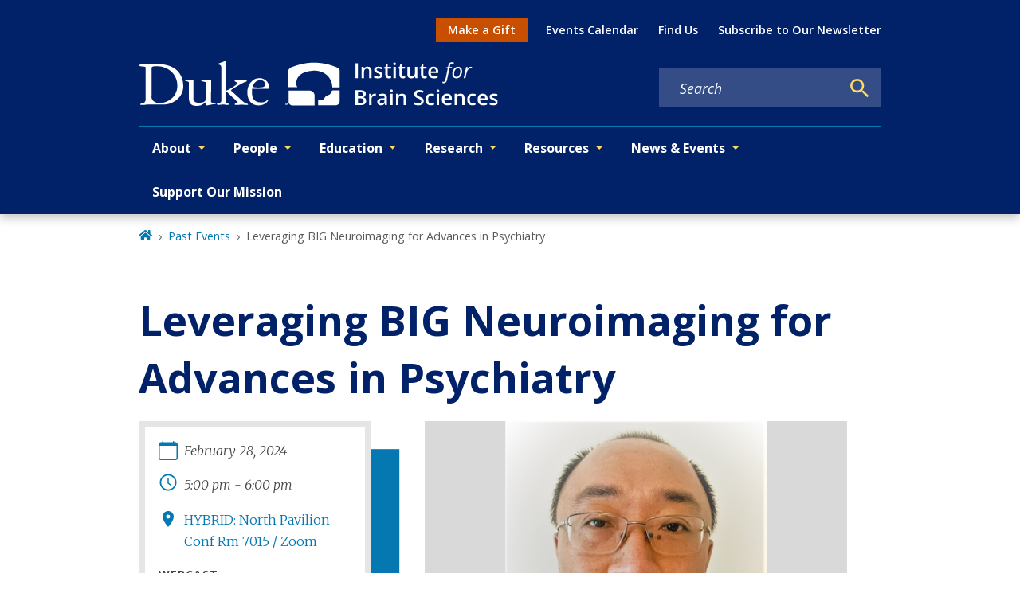

--- FILE ---
content_type: text/html; charset=UTF-8
request_url: https://dibs.duke.edu/event/leveraging-big-neuroimaging-advances-psychiatry/
body_size: 398448
content:
<!DOCTYPE html><html lang="en" prefix="og: https://ogp.me/ns#"><head><meta charSet="utf-8"/><meta http-equiv="x-ua-compatible" content="ie=edge"/><meta name="viewport" content="width=device-width, initial-scale=1, shrink-to-fit=no"/><meta name="generator" content="Gatsby 5.12.4"/><meta name="theme-color" content="#012169"/><meta name="MobileOptimized" content="width" data-gatsby-head="true"/><meta name="HandheldFriendly" content="true" data-gatsby-head="true"/><meta name="description" content="Leveraging BIG Neuroimaging for Advances in Psychiatry" data-gatsby-head="true"/><meta name="image" content="https://dibs.duke.edu/duke-logo-blue.png" data-gatsby-head="true"/><meta name="publisher" content="Duke Institute for Brain Sciences" data-gatsby-head="true"/><meta name="author" content="Duke Institute for Brain Sciences" data-gatsby-head="true"/><meta name="robots" content="index" data-gatsby-head="true"/><meta property="og:site_name" name="site-name" content="Duke Institute for Brain Sciences" data-gatsby-head="true"/><meta property="og:url" content="https://dibs.duke.edu/event/leveraging-big-neuroimaging-advances-psychiatry/" data-gatsby-head="true"/><meta property="og:type" content="Event" data-gatsby-head="true"/><meta property="og:title" content="Leveraging BIG Neuroimaging for Advances in Psychiatry | Duke Institute for Brain Sciences" data-gatsby-head="true"/><meta property="og:description" content="Leveraging BIG Neuroimaging for Advances in Psychiatry" data-gatsby-head="true"/><meta property="og:image" content="https://dibs.duke.edu/duke-logo-blue.png" data-gatsby-head="true"/><meta name="twitter:card" content="summary" data-gatsby-head="true"/><meta name="twitter:site" content="@DukeBrain" data-gatsby-head="true"/><meta name="twitter:title" content="Leveraging BIG Neuroimaging for Advances in Psychiatry | Duke Institute for Brain Sciences" data-gatsby-head="true"/><meta name="twitter:description" content="Leveraging BIG Neuroimaging for Advances in Psychiatry" data-gatsby-head="true"/><meta name="twitter:image" content="https://dibs.duke.edu/duke-logo-blue.png" data-gatsby-head="true"/><style data-href="/styles.5f7c0b7a405356ff1a5b.css" data-identity="gatsby-global-css">:root,[data-bs-theme=light]{--bs-blue:#012169;--bs-indigo:#6610f2;--bs-purple:#6f42c1;--bs-pink:#d63384;--bs-red:#dc3545;--bs-orange:#c84e00;--bs-yellow:#ffd960;--bs-green:#198754;--bs-teal:#20c997;--bs-cyan:#0dcaf0;--bs-black:#000;--bs-white:#fff;--bs-gray:#6c757d;--bs-gray-dark:#343a40;--bs-gray-100:#f8f9fa;--bs-gray-200:#e9ecef;--bs-gray-300:#dee2e6;--bs-gray-400:#ced4da;--bs-gray-500:#adb5bd;--bs-gray-600:#6c757d;--bs-gray-700:#495057;--bs-gray-800:#343a40;--bs-gray-900:#212529;--bs-primary:#012169;--bs-secondary:#6c757d;--bs-success:#198754;--bs-info:#0dcaf0;--bs-warning:#ffd960;--bs-danger:#dc3545;--bs-light:#f8f9fa;--bs-dark:#212529;--bs-primary-rgb:1,33,105;--bs-secondary-rgb:108,117,125;--bs-success-rgb:25,135,84;--bs-info-rgb:13,202,240;--bs-warning-rgb:255,217,96;--bs-danger-rgb:220,53,69;--bs-light-rgb:248,249,250;--bs-dark-rgb:33,37,41;--bs-primary-text-emphasis:#000d2a;--bs-secondary-text-emphasis:#2b2f32;--bs-success-text-emphasis:#0a3622;--bs-info-text-emphasis:#055160;--bs-warning-text-emphasis:#665726;--bs-danger-text-emphasis:#58151c;--bs-light-text-emphasis:#495057;--bs-dark-text-emphasis:#495057;--bs-primary-bg-subtle:#ccd3e1;--bs-secondary-bg-subtle:#e2e3e5;--bs-success-bg-subtle:#d1e7dd;--bs-info-bg-subtle:#cff4fc;--bs-warning-bg-subtle:#fff7df;--bs-danger-bg-subtle:#f8d7da;--bs-light-bg-subtle:#fcfcfd;--bs-dark-bg-subtle:#ced4da;--bs-primary-border-subtle:#99a6c3;--bs-secondary-border-subtle:#c4c8cb;--bs-success-border-subtle:#a3cfbb;--bs-info-border-subtle:#9eeaf9;--bs-warning-border-subtle:#fff0bf;--bs-danger-border-subtle:#f1aeb5;--bs-light-border-subtle:#e9ecef;--bs-dark-border-subtle:#adb5bd;--bs-white-rgb:255,255,255;--bs-black-rgb:0,0,0;--bs-font-sans-serif:system-ui,-apple-system,"Segoe UI",Roboto,"Helvetica Neue","Noto Sans","Liberation Sans",Arial,sans-serif,"Apple Color Emoji","Segoe UI Emoji","Segoe UI Symbol","Noto Color Emoji";--bs-font-monospace:SFMono-Regular,Menlo,Monaco,Consolas,"Liberation Mono","Courier New",monospace;--bs-gradient:linear-gradient(180deg,hsla(0,0%,100%,.15),hsla(0,0%,100%,0));--bs-body-font-family:var(--bs-font-sans-serif);--bs-body-font-size:1rem;--bs-body-font-weight:400;--bs-body-line-height:1.7;--bs-body-color:#212529;--bs-body-color-rgb:33,37,41;--bs-body-bg:#fff;--bs-body-bg-rgb:255,255,255;--bs-emphasis-color:#000;--bs-emphasis-color-rgb:0,0,0;--bs-secondary-color:rgba(33,37,41,.75);--bs-secondary-color-rgb:33,37,41;--bs-secondary-bg:#e9ecef;--bs-secondary-bg-rgb:233,236,239;--bs-tertiary-color:rgba(33,37,41,.5);--bs-tertiary-color-rgb:33,37,41;--bs-tertiary-bg:#f8f9fa;--bs-tertiary-bg-rgb:248,249,250;--bs-heading-color:inherit;--bs-link-color:#0577b1;--bs-link-color-rgb:5,119,177;--bs-link-decoration:none;--bs-link-hover-color:#045f8e;--bs-link-hover-color-rgb:4,95,142;--bs-code-color:#d63384;--bs-highlight-color:#212529;--bs-highlight-bg:#fff7df;--bs-border-width:1px;--bs-border-style:solid;--bs-border-color:#dee2e6;--bs-border-color-translucent:rgba(0,0,0,.175);--bs-border-radius:0.375rem;--bs-border-radius-sm:0.25rem;--bs-border-radius-lg:0.5rem;--bs-border-radius-xl:1rem;--bs-border-radius-xxl:2rem;--bs-border-radius-2xl:var(--bs-border-radius-xxl);--bs-border-radius-pill:50rem;--bs-box-shadow:0 0.5rem 1rem rgba(0,0,0,.15);--bs-box-shadow-sm:0 0.125rem 0.25rem rgba(0,0,0,.075);--bs-box-shadow-lg:0 1rem 3rem rgba(0,0,0,.175);--bs-box-shadow-inset:inset 0 1px 2px rgba(0,0,0,.075);--bs-focus-ring-width:0.25rem;--bs-focus-ring-opacity:0.25;--bs-focus-ring-color:rgba(1,33,105,.25);--bs-form-valid-color:#198754;--bs-form-valid-border-color:#198754;--bs-form-invalid-color:#dc3545;--bs-form-invalid-border-color:#dc3545}[data-bs-theme=dark]{--bs-body-color:#dee2e6;--bs-body-color-rgb:222,226,230;--bs-body-bg:#212529;--bs-body-bg-rgb:33,37,41;--bs-emphasis-color:#fff;--bs-emphasis-color-rgb:255,255,255;--bs-secondary-color:rgba(222,226,230,.75);--bs-secondary-color-rgb:222,226,230;--bs-secondary-bg:#343a40;--bs-secondary-bg-rgb:52,58,64;--bs-tertiary-color:rgba(222,226,230,.5);--bs-tertiary-color-rgb:222,226,230;--bs-tertiary-bg:#2b3035;--bs-tertiary-bg-rgb:43,48,53;--bs-primary-text-emphasis:#677aa5;--bs-secondary-text-emphasis:#a7acb1;--bs-success-text-emphasis:#75b798;--bs-info-text-emphasis:#6edff6;--bs-warning-text-emphasis:#ffe8a0;--bs-danger-text-emphasis:#ea868f;--bs-light-text-emphasis:#f8f9fa;--bs-dark-text-emphasis:#dee2e6;--bs-primary-bg-subtle:#000715;--bs-secondary-bg-subtle:#161719;--bs-success-bg-subtle:#051b11;--bs-info-bg-subtle:#032830;--bs-warning-bg-subtle:#332b13;--bs-danger-bg-subtle:#2c0b0e;--bs-light-bg-subtle:#343a40;--bs-dark-bg-subtle:#1a1d20;--bs-primary-border-subtle:#01143f;--bs-secondary-border-subtle:#41464b;--bs-success-border-subtle:#0f5132;--bs-info-border-subtle:#087990;--bs-warning-border-subtle:#99823a;--bs-danger-border-subtle:#842029;--bs-light-border-subtle:#495057;--bs-dark-border-subtle:#343a40;--bs-heading-color:inherit;--bs-link-color:#677aa5;--bs-link-hover-color:#8595b7;--bs-link-color-rgb:103,122,165;--bs-link-hover-color-rgb:133,149,183;--bs-code-color:#e685b5;--bs-highlight-color:#dee2e6;--bs-highlight-bg:#665726;--bs-border-color:#495057;--bs-border-color-translucent:hsla(0,0%,100%,.15);--bs-form-valid-color:#75b798;--bs-form-valid-border-color:#75b798;--bs-form-invalid-color:#ea868f;--bs-form-invalid-border-color:#ea868f;color-scheme:dark}.clearfix:after,section[class^=paragraph__]:after{clear:both;content:"";display:block}.text-bg-primary{background-color:RGBA(var(--bs-primary-rgb),var(--bs-bg-opacity,1))!important;color:#fff!important}.text-bg-secondary{background-color:RGBA(var(--bs-secondary-rgb),var(--bs-bg-opacity,1))!important;color:#fff!important}.text-bg-success{background-color:RGBA(var(--bs-success-rgb),var(--bs-bg-opacity,1))!important;color:#fff!important}.text-bg-info{background-color:RGBA(var(--bs-info-rgb),var(--bs-bg-opacity,1))!important;color:#000!important}.text-bg-warning{background-color:RGBA(var(--bs-warning-rgb),var(--bs-bg-opacity,1))!important;color:#000!important}.text-bg-danger{background-color:RGBA(var(--bs-danger-rgb),var(--bs-bg-opacity,1))!important;color:#fff!important}.text-bg-light{background-color:RGBA(var(--bs-light-rgb),var(--bs-bg-opacity,1))!important;color:#000!important}.text-bg-dark{background-color:RGBA(var(--bs-dark-rgb),var(--bs-bg-opacity,1))!important;color:#fff!important}.link-primary{color:RGBA(var(--bs-primary-rgb),var(--bs-link-opacity,1))!important;text-decoration-color:RGBA(var(--bs-primary-rgb),var(--bs-link-underline-opacity,1))!important}.link-primary:focus,.link-primary:hover{color:RGBA(1,26,84,var(--bs-link-opacity,1))!important;text-decoration-color:RGBA(1,26,84,var(--bs-link-underline-opacity,1))!important}.link-secondary{color:RGBA(var(--bs-secondary-rgb),var(--bs-link-opacity,1))!important;text-decoration-color:RGBA(var(--bs-secondary-rgb),var(--bs-link-underline-opacity,1))!important}.link-secondary:focus,.link-secondary:hover{color:RGBA(86,94,100,var(--bs-link-opacity,1))!important;text-decoration-color:RGBA(86,94,100,var(--bs-link-underline-opacity,1))!important}.link-success{color:RGBA(var(--bs-success-rgb),var(--bs-link-opacity,1))!important;text-decoration-color:RGBA(var(--bs-success-rgb),var(--bs-link-underline-opacity,1))!important}.link-success:focus,.link-success:hover{color:RGBA(20,108,67,var(--bs-link-opacity,1))!important;text-decoration-color:RGBA(20,108,67,var(--bs-link-underline-opacity,1))!important}.link-info{color:RGBA(var(--bs-info-rgb),var(--bs-link-opacity,1))!important;text-decoration-color:RGBA(var(--bs-info-rgb),var(--bs-link-underline-opacity,1))!important}.link-info:focus,.link-info:hover{color:RGBA(61,213,243,var(--bs-link-opacity,1))!important;text-decoration-color:RGBA(61,213,243,var(--bs-link-underline-opacity,1))!important}.link-warning{color:RGBA(var(--bs-warning-rgb),var(--bs-link-opacity,1))!important;text-decoration-color:RGBA(var(--bs-warning-rgb),var(--bs-link-underline-opacity,1))!important}.link-warning:focus,.link-warning:hover{color:RGBA(255,225,128,var(--bs-link-opacity,1))!important;text-decoration-color:RGBA(255,225,128,var(--bs-link-underline-opacity,1))!important}.link-danger{color:RGBA(var(--bs-danger-rgb),var(--bs-link-opacity,1))!important;text-decoration-color:RGBA(var(--bs-danger-rgb),var(--bs-link-underline-opacity,1))!important}.link-danger:focus,.link-danger:hover{color:RGBA(176,42,55,var(--bs-link-opacity,1))!important;text-decoration-color:RGBA(176,42,55,var(--bs-link-underline-opacity,1))!important}.link-light{color:RGBA(var(--bs-light-rgb),var(--bs-link-opacity,1))!important;text-decoration-color:RGBA(var(--bs-light-rgb),var(--bs-link-underline-opacity,1))!important}.link-light:focus,.link-light:hover{color:RGBA(249,250,251,var(--bs-link-opacity,1))!important;text-decoration-color:RGBA(249,250,251,var(--bs-link-underline-opacity,1))!important}.link-dark{color:RGBA(var(--bs-dark-rgb),var(--bs-link-opacity,1))!important;text-decoration-color:RGBA(var(--bs-dark-rgb),var(--bs-link-underline-opacity,1))!important}.link-dark:focus,.link-dark:hover{color:RGBA(26,30,33,var(--bs-link-opacity,1))!important;text-decoration-color:RGBA(26,30,33,var(--bs-link-underline-opacity,1))!important}.link-body-emphasis{color:RGBA(var(--bs-emphasis-color-rgb),var(--bs-link-opacity,1))!important;text-decoration-color:RGBA(var(--bs-emphasis-color-rgb),var(--bs-link-underline-opacity,1))!important}.link-body-emphasis:focus,.link-body-emphasis:hover{color:RGBA(var(--bs-emphasis-color-rgb),var(--bs-link-opacity,.75))!important;text-decoration-color:RGBA(var(--bs-emphasis-color-rgb),var(--bs-link-underline-opacity,.75))!important}.focus-ring:focus{box-shadow:var(--bs-focus-ring-x,0) var(--bs-focus-ring-y,0) var(--bs-focus-ring-blur,0) var(--bs-focus-ring-width) var(--bs-focus-ring-color);outline:0}.icon-link{align-items:center;backface-visibility:hidden;display:inline-flex;gap:.375rem;text-decoration-color:rgba(var(--bs-link-color-rgb),var(--bs-link-opacity,.5));text-underline-offset:.25em}.icon-link>.bi{fill:currentcolor;flex-shrink:0;height:1em;transition:transform .2s ease-in-out;width:1em}@media(prefers-reduced-motion:reduce){.icon-link>.bi{transition:none}}.icon-link-hover:focus-visible>.bi,.icon-link-hover:hover>.bi{transform:var(--bs-icon-link-transform,translate3d(.25em,0,0))}.ratio{position:relative;width:100%}.ratio:before{content:"";display:block;padding-top:var(--bs-aspect-ratio)}.ratio>*{height:100%;left:0;position:absolute;top:0;width:100%}.ratio-1x1{--bs-aspect-ratio:100%}.ratio-4x3{--bs-aspect-ratio:75%}.ratio-16x9{--bs-aspect-ratio:56.25%}.ratio-21x9{--bs-aspect-ratio:42.8571428571%}.fixed-top{top:0}.fixed-bottom,.fixed-top{left:0;position:fixed;right:0;z-index:1030}.fixed-bottom{bottom:0}.sticky-top{top:0}.sticky-bottom,.sticky-top{position:sticky;z-index:1020}.sticky-bottom{bottom:0}@media(min-width:576px){.sticky-sm-top{position:sticky;top:0;z-index:1020}.sticky-sm-bottom{bottom:0;position:sticky;z-index:1020}}@media(min-width:768px){.sticky-md-top{position:sticky;top:0;z-index:1020}.sticky-md-bottom{bottom:0;position:sticky;z-index:1020}}@media(min-width:992px){.sticky-lg-top{position:sticky;top:0;z-index:1020}.sticky-lg-bottom{bottom:0;position:sticky;z-index:1020}}@media(min-width:1300px){.sticky-xl-top{position:sticky;top:0;z-index:1020}.sticky-xl-bottom{bottom:0;position:sticky;z-index:1020}}@media(min-width:1440px){.sticky-xxl-top{position:sticky;top:0;z-index:1020}.sticky-xxl-bottom{bottom:0;position:sticky;z-index:1020}}.hstack{align-items:center;flex-direction:row}.hstack,.vstack{align-self:stretch;display:flex}.vstack{flex:1 1 auto;flex-direction:column}.visually-hidden,.visually-hidden-focusable:not(:focus):not(:focus-within){clip:rect(0,0,0,0)!important;border:0!important;height:1px!important;margin:-1px!important;overflow:hidden!important;padding:0!important;white-space:nowrap!important;width:1px!important}.visually-hidden-focusable:not(:focus):not(:focus-within):not(caption),.visually-hidden:not(caption){position:absolute!important}.stretched-link:after{bottom:0;content:"";left:0;position:absolute;right:0;top:0;z-index:1}.text-truncate{overflow:hidden;text-overflow:ellipsis;white-space:nowrap}.vr{align-self:stretch;background-color:currentcolor;display:inline-block;min-height:1em;opacity:.25;width:var(--bs-border-width)}.align-baseline{vertical-align:baseline!important}.align-top{vertical-align:top!important}.align-middle{vertical-align:middle!important}.align-bottom{vertical-align:bottom!important}.align-text-bottom{vertical-align:text-bottom!important}.align-text-top{vertical-align:text-top!important}.float-start{float:left!important}.float-end{float:right!important}.float-none{float:none!important}.object-fit-contain{object-fit:contain!important}.object-fit-cover{object-fit:cover!important}.object-fit-fill{object-fit:fill!important}.object-fit-scale{object-fit:scale-down!important}.object-fit-none{object-fit:none!important}.opacity-0{opacity:0!important}.opacity-25{opacity:.25!important}.opacity-50{opacity:.5!important}.opacity-75{opacity:.75!important}.opacity-100{opacity:1!important}.overflow-auto{overflow:auto!important}.overflow-hidden{overflow:hidden!important}.overflow-visible{overflow:visible!important}.overflow-scroll{overflow:scroll!important}.overflow-x-auto{overflow-x:auto!important}.overflow-x-hidden{overflow-x:hidden!important}.overflow-x-visible{overflow-x:visible!important}.overflow-x-scroll{overflow-x:scroll!important}.overflow-y-auto{overflow-y:auto!important}.overflow-y-hidden{overflow-y:hidden!important}.overflow-y-visible{overflow-y:visible!important}.overflow-y-scroll{overflow-y:scroll!important}.shadow{box-shadow:var(--bs-box-shadow)!important}.shadow-sm{box-shadow:var(--bs-box-shadow-sm)!important}.shadow-lg{box-shadow:var(--bs-box-shadow-lg)!important}.shadow-none{box-shadow:none!important}.focus-ring-primary{--bs-focus-ring-color:rgba(var(--bs-primary-rgb),var(--bs-focus-ring-opacity))}.focus-ring-secondary{--bs-focus-ring-color:rgba(var(--bs-secondary-rgb),var(--bs-focus-ring-opacity))}.focus-ring-success{--bs-focus-ring-color:rgba(var(--bs-success-rgb),var(--bs-focus-ring-opacity))}.focus-ring-info{--bs-focus-ring-color:rgba(var(--bs-info-rgb),var(--bs-focus-ring-opacity))}.focus-ring-warning{--bs-focus-ring-color:rgba(var(--bs-warning-rgb),var(--bs-focus-ring-opacity))}.focus-ring-danger{--bs-focus-ring-color:rgba(var(--bs-danger-rgb),var(--bs-focus-ring-opacity))}.focus-ring-light{--bs-focus-ring-color:rgba(var(--bs-light-rgb),var(--bs-focus-ring-opacity))}.focus-ring-dark{--bs-focus-ring-color:rgba(var(--bs-dark-rgb),var(--bs-focus-ring-opacity))}.position-static{position:static!important}.position-relative{position:relative!important}.position-absolute{position:absolute!important}.position-fixed{position:fixed!important}.position-sticky{position:sticky!important}.top-0{top:0!important}.top-50{top:50%!important}.top-100{top:100%!important}.bottom-0{bottom:0!important}.bottom-50{bottom:50%!important}.bottom-100{bottom:100%!important}.start-0{left:0!important}.start-50{left:50%!important}.start-100{left:100%!important}.end-0{right:0!important}.end-50{right:50%!important}.end-100{right:100%!important}.translate-middle{transform:translate(-50%,-50%)!important}.translate-middle-x{transform:translateX(-50%)!important}.translate-middle-y{transform:translateY(-50%)!important}.border{border:var(--bs-border-width) var(--bs-border-style) var(--bs-border-color)!important}.border-0{border:0!important}.border-top{border-top:var(--bs-border-width) var(--bs-border-style) var(--bs-border-color)!important}.border-top-0{border-top:0!important}.border-end{border-right:var(--bs-border-width) var(--bs-border-style) var(--bs-border-color)!important}.border-end-0{border-right:0!important}.border-bottom{border-bottom:var(--bs-border-width) var(--bs-border-style) var(--bs-border-color)!important}.border-bottom-0{border-bottom:0!important}.border-start{border-left:var(--bs-border-width) var(--bs-border-style) var(--bs-border-color)!important}.border-start-0{border-left:0!important}.border-primary{--bs-border-opacity:1;border-color:rgba(var(--bs-primary-rgb),var(--bs-border-opacity))!important}.border-secondary{--bs-border-opacity:1;border-color:rgba(var(--bs-secondary-rgb),var(--bs-border-opacity))!important}.border-success{--bs-border-opacity:1;border-color:rgba(var(--bs-success-rgb),var(--bs-border-opacity))!important}.border-info{--bs-border-opacity:1;border-color:rgba(var(--bs-info-rgb),var(--bs-border-opacity))!important}.border-warning{--bs-border-opacity:1;border-color:rgba(var(--bs-warning-rgb),var(--bs-border-opacity))!important}.border-danger{--bs-border-opacity:1;border-color:rgba(var(--bs-danger-rgb),var(--bs-border-opacity))!important}.border-light{--bs-border-opacity:1;border-color:rgba(var(--bs-light-rgb),var(--bs-border-opacity))!important}.border-dark{--bs-border-opacity:1;border-color:rgba(var(--bs-dark-rgb),var(--bs-border-opacity))!important}.border-black{--bs-border-opacity:1;border-color:rgba(var(--bs-black-rgb),var(--bs-border-opacity))!important}.border-white{--bs-border-opacity:1;border-color:rgba(var(--bs-white-rgb),var(--bs-border-opacity))!important}.border-primary-subtle{border-color:var(--bs-primary-border-subtle)!important}.border-secondary-subtle{border-color:var(--bs-secondary-border-subtle)!important}.border-success-subtle{border-color:var(--bs-success-border-subtle)!important}.border-info-subtle{border-color:var(--bs-info-border-subtle)!important}.border-warning-subtle{border-color:var(--bs-warning-border-subtle)!important}.border-danger-subtle{border-color:var(--bs-danger-border-subtle)!important}.border-light-subtle{border-color:var(--bs-light-border-subtle)!important}.border-dark-subtle{border-color:var(--bs-dark-border-subtle)!important}.border-1{border-width:1px!important}.border-2{border-width:2px!important}.border-3{border-width:3px!important}.border-4{border-width:4px!important}.border-5{border-width:5px!important}.border-opacity-10{--bs-border-opacity:0.1}.border-opacity-25{--bs-border-opacity:0.25}.border-opacity-50{--bs-border-opacity:0.5}.border-opacity-75{--bs-border-opacity:0.75}.border-opacity-100{--bs-border-opacity:1}.w-25{width:25%!important}.w-50{width:50%!important}.w-75{width:75%!important}.w-100{width:100%!important}.w-auto{width:auto!important}.mw-100{max-width:100%!important}.vw-100{width:100vw!important}.min-vw-100{min-width:100vw!important}.h-25{height:25%!important}.h-50{height:50%!important}.h-75{height:75%!important}.h-100{height:100%!important}.h-auto{height:auto!important}.mh-100{max-height:100%!important}.vh-100{height:100vh!important}.min-vh-100{min-height:100vh!important}.gap-0{gap:0!important}.gap-1{gap:.275em!important}.gap-2{gap:.55em!important}.gap-3{gap:1.1em!important}.gap-4{gap:1.65em!important}.gap-5{gap:3.3em!important}.row-gap-0{row-gap:0!important}.row-gap-1{row-gap:.275em!important}.row-gap-2{row-gap:.55em!important}.row-gap-3{row-gap:1.1em!important}.row-gap-4{row-gap:1.65em!important}.row-gap-5{row-gap:3.3em!important}.column-gap-0{column-gap:0!important}.column-gap-1{column-gap:.275em!important}.column-gap-2{column-gap:.55em!important}.column-gap-3{column-gap:1.1em!important}.column-gap-4{column-gap:1.65em!important}.column-gap-5{column-gap:3.3em!important}.font-monospace{font-family:var(--bs-font-monospace)!important}.fs-1{font-size:calc(1.375rem + 1.5vw)!important}.fs-2{font-size:calc(1.325rem + .9vw)!important}.fs-3{font-size:calc(1.3rem + .6vw)!important}.fs-4{font-size:calc(1.275rem + .3vw)!important}.fs-5{font-size:1.25rem!important}.fs-6{font-size:1rem!important}.fst-italic{font-style:italic!important}.fst-normal{font-style:normal!important}.fw-lighter{font-weight:lighter!important}.fw-light{font-weight:300!important}.fw-normal{font-weight:400!important}.fw-medium{font-weight:500!important}.fw-semibold{font-weight:600!important}.fw-bold{font-weight:700!important}.fw-bolder{font-weight:bolder!important}.lh-1{line-height:1!important}.lh-sm{line-height:1.25!important}.lh-base{line-height:1.7!important}.lh-lg{line-height:2!important}.text-start{text-align:left!important}.text-end{text-align:right!important}.text-center{text-align:center!important}.text-decoration-none{text-decoration:none!important}.text-decoration-underline{text-decoration:underline!important}.text-decoration-line-through{text-decoration:line-through!important}.text-lowercase{text-transform:lowercase!important}.text-uppercase{text-transform:uppercase!important}.text-capitalize{text-transform:capitalize!important}.text-wrap{white-space:normal!important}.text-nowrap{white-space:nowrap!important}.text-break{word-wrap:break-word!important;word-break:break-word!important}.text-primary{--bs-text-opacity:1;color:rgba(var(--bs-primary-rgb),var(--bs-text-opacity))!important}.text-secondary{--bs-text-opacity:1;color:rgba(var(--bs-secondary-rgb),var(--bs-text-opacity))!important}.text-success{--bs-text-opacity:1;color:rgba(var(--bs-success-rgb),var(--bs-text-opacity))!important}.text-info{--bs-text-opacity:1;color:rgba(var(--bs-info-rgb),var(--bs-text-opacity))!important}.text-warning{--bs-text-opacity:1;color:rgba(var(--bs-warning-rgb),var(--bs-text-opacity))!important}.text-danger{--bs-text-opacity:1;color:rgba(var(--bs-danger-rgb),var(--bs-text-opacity))!important}.text-light{--bs-text-opacity:1;color:rgba(var(--bs-light-rgb),var(--bs-text-opacity))!important}.text-dark{--bs-text-opacity:1;color:rgba(var(--bs-dark-rgb),var(--bs-text-opacity))!important}.text-black{--bs-text-opacity:1;color:rgba(var(--bs-black-rgb),var(--bs-text-opacity))!important}.text-white{--bs-text-opacity:1;color:rgba(var(--bs-white-rgb),var(--bs-text-opacity))!important}.text-body{--bs-text-opacity:1;color:rgba(var(--bs-body-color-rgb),var(--bs-text-opacity))!important}.text-muted{--bs-text-opacity:1;color:var(--bs-secondary-color)!important}.text-black-50{--bs-text-opacity:1;color:rgba(0,0,0,.5)!important}.text-white-50{--bs-text-opacity:1;color:hsla(0,0%,100%,.5)!important}.text-body-secondary{--bs-text-opacity:1;color:var(--bs-secondary-color)!important}.text-body-tertiary{--bs-text-opacity:1;color:var(--bs-tertiary-color)!important}.text-body-emphasis{--bs-text-opacity:1;color:var(--bs-emphasis-color)!important}.text-reset{--bs-text-opacity:1;color:inherit!important}.text-opacity-25{--bs-text-opacity:0.25}.text-opacity-50{--bs-text-opacity:0.5}.text-opacity-75{--bs-text-opacity:0.75}.text-opacity-100{--bs-text-opacity:1}.text-primary-emphasis{color:var(--bs-primary-text-emphasis)!important}.text-secondary-emphasis{color:var(--bs-secondary-text-emphasis)!important}.text-success-emphasis{color:var(--bs-success-text-emphasis)!important}.text-info-emphasis{color:var(--bs-info-text-emphasis)!important}.text-warning-emphasis{color:var(--bs-warning-text-emphasis)!important}.text-danger-emphasis{color:var(--bs-danger-text-emphasis)!important}.text-light-emphasis{color:var(--bs-light-text-emphasis)!important}.text-dark-emphasis{color:var(--bs-dark-text-emphasis)!important}.link-opacity-10,.link-opacity-10-hover:hover{--bs-link-opacity:0.1}.link-opacity-25,.link-opacity-25-hover:hover{--bs-link-opacity:0.25}.link-opacity-50,.link-opacity-50-hover:hover{--bs-link-opacity:0.5}.link-opacity-75,.link-opacity-75-hover:hover{--bs-link-opacity:0.75}.link-opacity-100,.link-opacity-100-hover:hover{--bs-link-opacity:1}.link-offset-1,.link-offset-1-hover:hover{text-underline-offset:.125em!important}.link-offset-2,.link-offset-2-hover:hover{text-underline-offset:.25em!important}.link-offset-3,.link-offset-3-hover:hover{text-underline-offset:.375em!important}.link-underline-primary{--bs-link-underline-opacity:1;text-decoration-color:rgba(var(--bs-primary-rgb),var(--bs-link-underline-opacity))!important}.link-underline-secondary{--bs-link-underline-opacity:1;text-decoration-color:rgba(var(--bs-secondary-rgb),var(--bs-link-underline-opacity))!important}.link-underline-success{--bs-link-underline-opacity:1;text-decoration-color:rgba(var(--bs-success-rgb),var(--bs-link-underline-opacity))!important}.link-underline-info{--bs-link-underline-opacity:1;text-decoration-color:rgba(var(--bs-info-rgb),var(--bs-link-underline-opacity))!important}.link-underline-warning{--bs-link-underline-opacity:1;text-decoration-color:rgba(var(--bs-warning-rgb),var(--bs-link-underline-opacity))!important}.link-underline-danger{--bs-link-underline-opacity:1;text-decoration-color:rgba(var(--bs-danger-rgb),var(--bs-link-underline-opacity))!important}.link-underline-light{--bs-link-underline-opacity:1;text-decoration-color:rgba(var(--bs-light-rgb),var(--bs-link-underline-opacity))!important}.link-underline-dark{--bs-link-underline-opacity:1;text-decoration-color:rgba(var(--bs-dark-rgb),var(--bs-link-underline-opacity))!important}.link-underline{--bs-link-underline-opacity:1;text-decoration-color:rgba(var(--bs-link-color-rgb),var(--bs-link-underline-opacity,1))!important}.link-underline-opacity-0,.link-underline-opacity-0-hover:hover{--bs-link-underline-opacity:0}.link-underline-opacity-10,.link-underline-opacity-10-hover:hover{--bs-link-underline-opacity:0.1}.link-underline-opacity-25,.link-underline-opacity-25-hover:hover{--bs-link-underline-opacity:0.25}.link-underline-opacity-50,.link-underline-opacity-50-hover:hover{--bs-link-underline-opacity:0.5}.link-underline-opacity-75,.link-underline-opacity-75-hover:hover{--bs-link-underline-opacity:0.75}.link-underline-opacity-100,.link-underline-opacity-100-hover:hover{--bs-link-underline-opacity:1}.bg-primary{--bs-bg-opacity:1;background-color:rgba(var(--bs-primary-rgb),var(--bs-bg-opacity))!important}.bg-secondary{--bs-bg-opacity:1;background-color:rgba(var(--bs-secondary-rgb),var(--bs-bg-opacity))!important}.bg-success{--bs-bg-opacity:1;background-color:rgba(var(--bs-success-rgb),var(--bs-bg-opacity))!important}.bg-info{--bs-bg-opacity:1;background-color:rgba(var(--bs-info-rgb),var(--bs-bg-opacity))!important}.bg-warning{--bs-bg-opacity:1;background-color:rgba(var(--bs-warning-rgb),var(--bs-bg-opacity))!important}.bg-danger{--bs-bg-opacity:1;background-color:rgba(var(--bs-danger-rgb),var(--bs-bg-opacity))!important}.bg-light{--bs-bg-opacity:1;background-color:rgba(var(--bs-light-rgb),var(--bs-bg-opacity))!important}.bg-dark{--bs-bg-opacity:1;background-color:rgba(var(--bs-dark-rgb),var(--bs-bg-opacity))!important}.bg-black{--bs-bg-opacity:1;background-color:rgba(var(--bs-black-rgb),var(--bs-bg-opacity))!important}.bg-white{--bs-bg-opacity:1;background-color:rgba(var(--bs-white-rgb),var(--bs-bg-opacity))!important}.bg-body{--bs-bg-opacity:1;background-color:rgba(var(--bs-body-bg-rgb),var(--bs-bg-opacity))!important}.bg-transparent{--bs-bg-opacity:1;background-color:transparent!important}.bg-body-secondary{--bs-bg-opacity:1;background-color:rgba(var(--bs-secondary-bg-rgb),var(--bs-bg-opacity))!important}.bg-body-tertiary{--bs-bg-opacity:1;background-color:rgba(var(--bs-tertiary-bg-rgb),var(--bs-bg-opacity))!important}.bg-opacity-10{--bs-bg-opacity:0.1}.bg-opacity-25{--bs-bg-opacity:0.25}.bg-opacity-50{--bs-bg-opacity:0.5}.bg-opacity-75{--bs-bg-opacity:0.75}.bg-opacity-100{--bs-bg-opacity:1}.bg-primary-subtle{background-color:var(--bs-primary-bg-subtle)!important}.bg-secondary-subtle{background-color:var(--bs-secondary-bg-subtle)!important}.bg-success-subtle{background-color:var(--bs-success-bg-subtle)!important}.bg-info-subtle{background-color:var(--bs-info-bg-subtle)!important}.bg-warning-subtle{background-color:var(--bs-warning-bg-subtle)!important}.bg-danger-subtle{background-color:var(--bs-danger-bg-subtle)!important}.bg-light-subtle{background-color:var(--bs-light-bg-subtle)!important}.bg-dark-subtle{background-color:var(--bs-dark-bg-subtle)!important}.bg-gradient{background-image:var(--bs-gradient)!important}.user-select-all{-webkit-user-select:all!important;user-select:all!important}.user-select-auto{-webkit-user-select:auto!important;user-select:auto!important}.user-select-none{-webkit-user-select:none!important;user-select:none!important}.pe-none{pointer-events:none!important}.pe-auto{pointer-events:auto!important}.rounded{border-radius:var(--bs-border-radius)!important}.rounded-0{border-radius:0!important}.rounded-1{border-radius:var(--bs-border-radius-sm)!important}.rounded-2{border-radius:var(--bs-border-radius)!important}.rounded-3{border-radius:var(--bs-border-radius-lg)!important}.rounded-4{border-radius:var(--bs-border-radius-xl)!important}.rounded-5{border-radius:var(--bs-border-radius-xxl)!important}.rounded-circle{border-radius:50%!important}.rounded-pill{border-radius:var(--bs-border-radius-pill)!important}.rounded-top{border-top-left-radius:var(--bs-border-radius)!important;border-top-right-radius:var(--bs-border-radius)!important}.rounded-top-0{border-top-left-radius:0!important;border-top-right-radius:0!important}.rounded-top-1{border-top-left-radius:var(--bs-border-radius-sm)!important;border-top-right-radius:var(--bs-border-radius-sm)!important}.rounded-top-2{border-top-left-radius:var(--bs-border-radius)!important;border-top-right-radius:var(--bs-border-radius)!important}.rounded-top-3{border-top-left-radius:var(--bs-border-radius-lg)!important;border-top-right-radius:var(--bs-border-radius-lg)!important}.rounded-top-4{border-top-left-radius:var(--bs-border-radius-xl)!important;border-top-right-radius:var(--bs-border-radius-xl)!important}.rounded-top-5{border-top-left-radius:var(--bs-border-radius-xxl)!important;border-top-right-radius:var(--bs-border-radius-xxl)!important}.rounded-top-circle{border-top-left-radius:50%!important;border-top-right-radius:50%!important}.rounded-top-pill{border-top-left-radius:var(--bs-border-radius-pill)!important;border-top-right-radius:var(--bs-border-radius-pill)!important}.rounded-end{border-bottom-right-radius:var(--bs-border-radius)!important;border-top-right-radius:var(--bs-border-radius)!important}.rounded-end-0{border-bottom-right-radius:0!important;border-top-right-radius:0!important}.rounded-end-1{border-bottom-right-radius:var(--bs-border-radius-sm)!important;border-top-right-radius:var(--bs-border-radius-sm)!important}.rounded-end-2{border-bottom-right-radius:var(--bs-border-radius)!important;border-top-right-radius:var(--bs-border-radius)!important}.rounded-end-3{border-bottom-right-radius:var(--bs-border-radius-lg)!important;border-top-right-radius:var(--bs-border-radius-lg)!important}.rounded-end-4{border-bottom-right-radius:var(--bs-border-radius-xl)!important;border-top-right-radius:var(--bs-border-radius-xl)!important}.rounded-end-5{border-bottom-right-radius:var(--bs-border-radius-xxl)!important;border-top-right-radius:var(--bs-border-radius-xxl)!important}.rounded-end-circle{border-bottom-right-radius:50%!important;border-top-right-radius:50%!important}.rounded-end-pill{border-bottom-right-radius:var(--bs-border-radius-pill)!important;border-top-right-radius:var(--bs-border-radius-pill)!important}.rounded-bottom{border-bottom-left-radius:var(--bs-border-radius)!important;border-bottom-right-radius:var(--bs-border-radius)!important}.rounded-bottom-0{border-bottom-left-radius:0!important;border-bottom-right-radius:0!important}.rounded-bottom-1{border-bottom-left-radius:var(--bs-border-radius-sm)!important;border-bottom-right-radius:var(--bs-border-radius-sm)!important}.rounded-bottom-2{border-bottom-left-radius:var(--bs-border-radius)!important;border-bottom-right-radius:var(--bs-border-radius)!important}.rounded-bottom-3{border-bottom-left-radius:var(--bs-border-radius-lg)!important;border-bottom-right-radius:var(--bs-border-radius-lg)!important}.rounded-bottom-4{border-bottom-left-radius:var(--bs-border-radius-xl)!important;border-bottom-right-radius:var(--bs-border-radius-xl)!important}.rounded-bottom-5{border-bottom-left-radius:var(--bs-border-radius-xxl)!important;border-bottom-right-radius:var(--bs-border-radius-xxl)!important}.rounded-bottom-circle{border-bottom-left-radius:50%!important;border-bottom-right-radius:50%!important}.rounded-bottom-pill{border-bottom-left-radius:var(--bs-border-radius-pill)!important;border-bottom-right-radius:var(--bs-border-radius-pill)!important}.rounded-start{border-bottom-left-radius:var(--bs-border-radius)!important;border-top-left-radius:var(--bs-border-radius)!important}.rounded-start-0{border-bottom-left-radius:0!important;border-top-left-radius:0!important}.rounded-start-1{border-bottom-left-radius:var(--bs-border-radius-sm)!important;border-top-left-radius:var(--bs-border-radius-sm)!important}.rounded-start-2{border-bottom-left-radius:var(--bs-border-radius)!important;border-top-left-radius:var(--bs-border-radius)!important}.rounded-start-3{border-bottom-left-radius:var(--bs-border-radius-lg)!important;border-top-left-radius:var(--bs-border-radius-lg)!important}.rounded-start-4{border-bottom-left-radius:var(--bs-border-radius-xl)!important;border-top-left-radius:var(--bs-border-radius-xl)!important}.rounded-start-5{border-bottom-left-radius:var(--bs-border-radius-xxl)!important;border-top-left-radius:var(--bs-border-radius-xxl)!important}.rounded-start-circle{border-bottom-left-radius:50%!important;border-top-left-radius:50%!important}.rounded-start-pill{border-bottom-left-radius:var(--bs-border-radius-pill)!important;border-top-left-radius:var(--bs-border-radius-pill)!important}.visible{visibility:visible!important}.invisible{visibility:hidden!important}.z-n1{z-index:-1!important}.z-0{z-index:0!important}.z-1{z-index:1!important}.z-2{z-index:2!important}.z-3{z-index:3!important}@media(min-width:576px){.float-sm-start{float:left!important}.float-sm-end{float:right!important}.float-sm-none{float:none!important}.object-fit-sm-contain{object-fit:contain!important}.object-fit-sm-cover{object-fit:cover!important}.object-fit-sm-fill{object-fit:fill!important}.object-fit-sm-scale{object-fit:scale-down!important}.object-fit-sm-none{object-fit:none!important}.d-sm-inline{display:inline!important}.d-sm-inline-block{display:inline-block!important}.d-sm-block{display:block!important}.d-sm-grid{display:grid!important}.d-sm-inline-grid{display:inline-grid!important}.d-sm-table{display:table!important}.d-sm-table-row{display:table-row!important}.d-sm-table-cell{display:table-cell!important}.d-sm-flex{display:flex!important}.d-sm-inline-flex{display:inline-flex!important}.d-sm-none{display:none!important}.flex-sm-fill{flex:1 1 auto!important}.flex-sm-row{flex-direction:row!important}.flex-sm-column{flex-direction:column!important}.flex-sm-row-reverse{flex-direction:row-reverse!important}.flex-sm-column-reverse{flex-direction:column-reverse!important}.flex-sm-grow-0{flex-grow:0!important}.flex-sm-grow-1{flex-grow:1!important}.flex-sm-shrink-0{flex-shrink:0!important}.flex-sm-shrink-1{flex-shrink:1!important}.flex-sm-wrap{flex-wrap:wrap!important}.flex-sm-nowrap{flex-wrap:nowrap!important}.flex-sm-wrap-reverse{flex-wrap:wrap-reverse!important}.justify-content-sm-start{justify-content:flex-start!important}.justify-content-sm-end{justify-content:flex-end!important}.justify-content-sm-center{justify-content:center!important}.justify-content-sm-between{justify-content:space-between!important}.justify-content-sm-around{justify-content:space-around!important}.justify-content-sm-evenly{justify-content:space-evenly!important}.align-items-sm-start{align-items:flex-start!important}.align-items-sm-end{align-items:flex-end!important}.align-items-sm-center{align-items:center!important}.align-items-sm-baseline{align-items:baseline!important}.align-items-sm-stretch{align-items:stretch!important}.align-content-sm-start{align-content:flex-start!important}.align-content-sm-end{align-content:flex-end!important}.align-content-sm-center{align-content:center!important}.align-content-sm-between{align-content:space-between!important}.align-content-sm-around{align-content:space-around!important}.align-content-sm-stretch{align-content:stretch!important}.align-self-sm-auto{align-self:auto!important}.align-self-sm-start{align-self:flex-start!important}.align-self-sm-end{align-self:flex-end!important}.align-self-sm-center{align-self:center!important}.align-self-sm-baseline{align-self:baseline!important}.align-self-sm-stretch{align-self:stretch!important}.order-sm-first{order:-1!important}.order-sm-0{order:0!important}.order-sm-1{order:1!important}.order-sm-2{order:2!important}.order-sm-3{order:3!important}.order-sm-4{order:4!important}.order-sm-5{order:5!important}.order-sm-last{order:6!important}.m-sm-0{margin:0!important}.m-sm-1{margin:.275em!important}.m-sm-2{margin:.55em!important}.m-sm-3{margin:1.1em!important}.m-sm-4{margin:1.65em!important}.m-sm-5{margin:3.3em!important}.m-sm-auto{margin:auto!important}.mx-sm-0{margin-left:0!important;margin-right:0!important}.mx-sm-1{margin-left:.275em!important;margin-right:.275em!important}.mx-sm-2{margin-left:.55em!important;margin-right:.55em!important}.mx-sm-3{margin-left:1.1em!important;margin-right:1.1em!important}.mx-sm-4{margin-left:1.65em!important;margin-right:1.65em!important}.mx-sm-5{margin-left:3.3em!important;margin-right:3.3em!important}.mx-sm-auto{margin-left:auto!important;margin-right:auto!important}.my-sm-0{margin-bottom:0!important;margin-top:0!important}.my-sm-1{margin-bottom:.275em!important;margin-top:.275em!important}.my-sm-2{margin-bottom:.55em!important;margin-top:.55em!important}.my-sm-3{margin-bottom:1.1em!important;margin-top:1.1em!important}.my-sm-4{margin-bottom:1.65em!important;margin-top:1.65em!important}.my-sm-5{margin-bottom:3.3em!important;margin-top:3.3em!important}.my-sm-auto{margin-bottom:auto!important;margin-top:auto!important}.mt-sm-0{margin-top:0!important}.mt-sm-1{margin-top:.275em!important}.mt-sm-2{margin-top:.55em!important}.mt-sm-3{margin-top:1.1em!important}.mt-sm-4{margin-top:1.65em!important}.mt-sm-5{margin-top:3.3em!important}.mt-sm-auto{margin-top:auto!important}.me-sm-0{margin-right:0!important}.me-sm-1{margin-right:.275em!important}.me-sm-2{margin-right:.55em!important}.me-sm-3{margin-right:1.1em!important}.me-sm-4{margin-right:1.65em!important}.me-sm-5{margin-right:3.3em!important}.me-sm-auto{margin-right:auto!important}.mb-sm-0{margin-bottom:0!important}.mb-sm-1{margin-bottom:.275em!important}.mb-sm-2{margin-bottom:.55em!important}.mb-sm-3{margin-bottom:1.1em!important}.mb-sm-4{margin-bottom:1.65em!important}.mb-sm-5{margin-bottom:3.3em!important}.mb-sm-auto{margin-bottom:auto!important}.ms-sm-0{margin-left:0!important}.ms-sm-1{margin-left:.275em!important}.ms-sm-2{margin-left:.55em!important}.ms-sm-3{margin-left:1.1em!important}.ms-sm-4{margin-left:1.65em!important}.ms-sm-5{margin-left:3.3em!important}.ms-sm-auto{margin-left:auto!important}.p-sm-0{padding:0!important}.p-sm-1{padding:.275em!important}.p-sm-2{padding:.55em!important}.p-sm-3{padding:1.1em!important}.p-sm-4{padding:1.65em!important}.p-sm-5{padding:3.3em!important}.px-sm-0{padding-left:0!important;padding-right:0!important}.px-sm-1{padding-left:.275em!important;padding-right:.275em!important}.px-sm-2{padding-left:.55em!important;padding-right:.55em!important}.px-sm-3{padding-left:1.1em!important;padding-right:1.1em!important}.px-sm-4{padding-left:1.65em!important;padding-right:1.65em!important}.px-sm-5{padding-left:3.3em!important;padding-right:3.3em!important}.py-sm-0{padding-bottom:0!important;padding-top:0!important}.py-sm-1{padding-bottom:.275em!important;padding-top:.275em!important}.py-sm-2{padding-bottom:.55em!important;padding-top:.55em!important}.py-sm-3{padding-bottom:1.1em!important;padding-top:1.1em!important}.py-sm-4{padding-bottom:1.65em!important;padding-top:1.65em!important}.py-sm-5{padding-bottom:3.3em!important;padding-top:3.3em!important}.pt-sm-0{padding-top:0!important}.pt-sm-1{padding-top:.275em!important}.pt-sm-2{padding-top:.55em!important}.pt-sm-3{padding-top:1.1em!important}.pt-sm-4{padding-top:1.65em!important}.pt-sm-5{padding-top:3.3em!important}.pe-sm-0{padding-right:0!important}.pe-sm-1{padding-right:.275em!important}.pe-sm-2{padding-right:.55em!important}.pe-sm-3{padding-right:1.1em!important}.pe-sm-4{padding-right:1.65em!important}.pe-sm-5{padding-right:3.3em!important}.pb-sm-0{padding-bottom:0!important}.pb-sm-1{padding-bottom:.275em!important}.pb-sm-2{padding-bottom:.55em!important}.pb-sm-3{padding-bottom:1.1em!important}.pb-sm-4{padding-bottom:1.65em!important}.pb-sm-5{padding-bottom:3.3em!important}.ps-sm-0{padding-left:0!important}.ps-sm-1{padding-left:.275em!important}.ps-sm-2{padding-left:.55em!important}.ps-sm-3{padding-left:1.1em!important}.ps-sm-4{padding-left:1.65em!important}.ps-sm-5{padding-left:3.3em!important}.gap-sm-0{gap:0!important}.gap-sm-1{gap:.275em!important}.gap-sm-2{gap:.55em!important}.gap-sm-3{gap:1.1em!important}.gap-sm-4{gap:1.65em!important}.gap-sm-5{gap:3.3em!important}.row-gap-sm-0{row-gap:0!important}.row-gap-sm-1{row-gap:.275em!important}.row-gap-sm-2{row-gap:.55em!important}.row-gap-sm-3{row-gap:1.1em!important}.row-gap-sm-4{row-gap:1.65em!important}.row-gap-sm-5{row-gap:3.3em!important}.column-gap-sm-0{column-gap:0!important}.column-gap-sm-1{column-gap:.275em!important}.column-gap-sm-2{column-gap:.55em!important}.column-gap-sm-3{column-gap:1.1em!important}.column-gap-sm-4{column-gap:1.65em!important}.column-gap-sm-5{column-gap:3.3em!important}.text-sm-start{text-align:left!important}.text-sm-end{text-align:right!important}.text-sm-center{text-align:center!important}}@media(min-width:768px){.float-md-start{float:left!important}.float-md-end{float:right!important}.float-md-none{float:none!important}.object-fit-md-contain{object-fit:contain!important}.object-fit-md-cover{object-fit:cover!important}.object-fit-md-fill{object-fit:fill!important}.object-fit-md-scale{object-fit:scale-down!important}.object-fit-md-none{object-fit:none!important}.d-md-inline{display:inline!important}.d-md-inline-block{display:inline-block!important}.d-md-block{display:block!important}.d-md-grid{display:grid!important}.d-md-inline-grid{display:inline-grid!important}.d-md-table{display:table!important}.d-md-table-row{display:table-row!important}.d-md-table-cell{display:table-cell!important}.d-md-flex{display:flex!important}.d-md-inline-flex{display:inline-flex!important}.d-md-none{display:none!important}.flex-md-fill{flex:1 1 auto!important}.flex-md-row{flex-direction:row!important}.flex-md-column{flex-direction:column!important}.flex-md-row-reverse{flex-direction:row-reverse!important}.flex-md-column-reverse{flex-direction:column-reverse!important}.flex-md-grow-0{flex-grow:0!important}.flex-md-grow-1{flex-grow:1!important}.flex-md-shrink-0{flex-shrink:0!important}.flex-md-shrink-1{flex-shrink:1!important}.flex-md-wrap{flex-wrap:wrap!important}.flex-md-nowrap{flex-wrap:nowrap!important}.flex-md-wrap-reverse{flex-wrap:wrap-reverse!important}.justify-content-md-start{justify-content:flex-start!important}.justify-content-md-end{justify-content:flex-end!important}.justify-content-md-center{justify-content:center!important}.justify-content-md-between{justify-content:space-between!important}.justify-content-md-around{justify-content:space-around!important}.justify-content-md-evenly{justify-content:space-evenly!important}.align-items-md-start{align-items:flex-start!important}.align-items-md-end{align-items:flex-end!important}.align-items-md-center{align-items:center!important}.align-items-md-baseline{align-items:baseline!important}.align-items-md-stretch{align-items:stretch!important}.align-content-md-start{align-content:flex-start!important}.align-content-md-end{align-content:flex-end!important}.align-content-md-center{align-content:center!important}.align-content-md-between{align-content:space-between!important}.align-content-md-around{align-content:space-around!important}.align-content-md-stretch{align-content:stretch!important}.align-self-md-auto{align-self:auto!important}.align-self-md-start{align-self:flex-start!important}.align-self-md-end{align-self:flex-end!important}.align-self-md-center{align-self:center!important}.align-self-md-baseline{align-self:baseline!important}.align-self-md-stretch{align-self:stretch!important}.order-md-first{order:-1!important}.order-md-0{order:0!important}.order-md-1{order:1!important}.order-md-2{order:2!important}.order-md-3{order:3!important}.order-md-4{order:4!important}.order-md-5{order:5!important}.order-md-last{order:6!important}.m-md-0{margin:0!important}.m-md-1{margin:.275em!important}.m-md-2{margin:.55em!important}.m-md-3{margin:1.1em!important}.m-md-4{margin:1.65em!important}.m-md-5{margin:3.3em!important}.m-md-auto{margin:auto!important}.mx-md-0{margin-left:0!important;margin-right:0!important}.mx-md-1{margin-left:.275em!important;margin-right:.275em!important}.mx-md-2{margin-left:.55em!important;margin-right:.55em!important}.mx-md-3{margin-left:1.1em!important;margin-right:1.1em!important}.mx-md-4{margin-left:1.65em!important;margin-right:1.65em!important}.mx-md-5{margin-left:3.3em!important;margin-right:3.3em!important}.mx-md-auto{margin-left:auto!important;margin-right:auto!important}.my-md-0{margin-bottom:0!important;margin-top:0!important}.my-md-1{margin-bottom:.275em!important;margin-top:.275em!important}.my-md-2{margin-bottom:.55em!important;margin-top:.55em!important}.my-md-3{margin-bottom:1.1em!important;margin-top:1.1em!important}.my-md-4{margin-bottom:1.65em!important;margin-top:1.65em!important}.my-md-5{margin-bottom:3.3em!important;margin-top:3.3em!important}.my-md-auto{margin-bottom:auto!important;margin-top:auto!important}.mt-md-0{margin-top:0!important}.mt-md-1{margin-top:.275em!important}.mt-md-2{margin-top:.55em!important}.mt-md-3{margin-top:1.1em!important}.mt-md-4{margin-top:1.65em!important}.mt-md-5{margin-top:3.3em!important}.mt-md-auto{margin-top:auto!important}.me-md-0{margin-right:0!important}.me-md-1{margin-right:.275em!important}.me-md-2{margin-right:.55em!important}.me-md-3{margin-right:1.1em!important}.me-md-4{margin-right:1.65em!important}.me-md-5{margin-right:3.3em!important}.me-md-auto{margin-right:auto!important}.mb-md-0{margin-bottom:0!important}.mb-md-1{margin-bottom:.275em!important}.mb-md-2{margin-bottom:.55em!important}.mb-md-3{margin-bottom:1.1em!important}.mb-md-4{margin-bottom:1.65em!important}.mb-md-5{margin-bottom:3.3em!important}.mb-md-auto{margin-bottom:auto!important}.ms-md-0{margin-left:0!important}.ms-md-1{margin-left:.275em!important}.ms-md-2{margin-left:.55em!important}.ms-md-3{margin-left:1.1em!important}.ms-md-4{margin-left:1.65em!important}.ms-md-5{margin-left:3.3em!important}.ms-md-auto{margin-left:auto!important}.p-md-0{padding:0!important}.p-md-1{padding:.275em!important}.p-md-2{padding:.55em!important}.p-md-3{padding:1.1em!important}.p-md-4{padding:1.65em!important}.p-md-5{padding:3.3em!important}.px-md-0{padding-left:0!important;padding-right:0!important}.px-md-1{padding-left:.275em!important;padding-right:.275em!important}.px-md-2{padding-left:.55em!important;padding-right:.55em!important}.px-md-3{padding-left:1.1em!important;padding-right:1.1em!important}.px-md-4{padding-left:1.65em!important;padding-right:1.65em!important}.px-md-5{padding-left:3.3em!important;padding-right:3.3em!important}.py-md-0{padding-bottom:0!important;padding-top:0!important}.py-md-1{padding-bottom:.275em!important;padding-top:.275em!important}.py-md-2{padding-bottom:.55em!important;padding-top:.55em!important}.py-md-3{padding-bottom:1.1em!important;padding-top:1.1em!important}.py-md-4{padding-bottom:1.65em!important;padding-top:1.65em!important}.py-md-5{padding-bottom:3.3em!important;padding-top:3.3em!important}.pt-md-0{padding-top:0!important}.pt-md-1{padding-top:.275em!important}.pt-md-2{padding-top:.55em!important}.pt-md-3{padding-top:1.1em!important}.pt-md-4{padding-top:1.65em!important}.pt-md-5{padding-top:3.3em!important}.pe-md-0{padding-right:0!important}.pe-md-1{padding-right:.275em!important}.pe-md-2{padding-right:.55em!important}.pe-md-3{padding-right:1.1em!important}.pe-md-4{padding-right:1.65em!important}.pe-md-5{padding-right:3.3em!important}.pb-md-0{padding-bottom:0!important}.pb-md-1{padding-bottom:.275em!important}.pb-md-2{padding-bottom:.55em!important}.pb-md-3{padding-bottom:1.1em!important}.pb-md-4{padding-bottom:1.65em!important}.pb-md-5{padding-bottom:3.3em!important}.ps-md-0{padding-left:0!important}.ps-md-1{padding-left:.275em!important}.ps-md-2{padding-left:.55em!important}.ps-md-3{padding-left:1.1em!important}.ps-md-4{padding-left:1.65em!important}.ps-md-5{padding-left:3.3em!important}.gap-md-0{gap:0!important}.gap-md-1{gap:.275em!important}.gap-md-2{gap:.55em!important}.gap-md-3{gap:1.1em!important}.gap-md-4{gap:1.65em!important}.gap-md-5{gap:3.3em!important}.row-gap-md-0{row-gap:0!important}.row-gap-md-1{row-gap:.275em!important}.row-gap-md-2{row-gap:.55em!important}.row-gap-md-3{row-gap:1.1em!important}.row-gap-md-4{row-gap:1.65em!important}.row-gap-md-5{row-gap:3.3em!important}.column-gap-md-0{column-gap:0!important}.column-gap-md-1{column-gap:.275em!important}.column-gap-md-2{column-gap:.55em!important}.column-gap-md-3{column-gap:1.1em!important}.column-gap-md-4{column-gap:1.65em!important}.column-gap-md-5{column-gap:3.3em!important}.text-md-start{text-align:left!important}.text-md-end{text-align:right!important}.text-md-center{text-align:center!important}}@media(min-width:992px){.float-lg-start{float:left!important}.float-lg-end{float:right!important}.float-lg-none{float:none!important}.object-fit-lg-contain{object-fit:contain!important}.object-fit-lg-cover{object-fit:cover!important}.object-fit-lg-fill{object-fit:fill!important}.object-fit-lg-scale{object-fit:scale-down!important}.object-fit-lg-none{object-fit:none!important}.d-lg-inline{display:inline!important}.d-lg-inline-block{display:inline-block!important}.d-lg-block{display:block!important}.d-lg-grid{display:grid!important}.d-lg-inline-grid{display:inline-grid!important}.d-lg-table{display:table!important}.d-lg-table-row{display:table-row!important}.d-lg-table-cell{display:table-cell!important}.d-lg-flex{display:flex!important}.d-lg-inline-flex{display:inline-flex!important}.d-lg-none{display:none!important}.flex-lg-fill{flex:1 1 auto!important}.flex-lg-row{flex-direction:row!important}.flex-lg-column{flex-direction:column!important}.flex-lg-row-reverse{flex-direction:row-reverse!important}.flex-lg-column-reverse{flex-direction:column-reverse!important}.flex-lg-grow-0{flex-grow:0!important}.flex-lg-grow-1{flex-grow:1!important}.flex-lg-shrink-0{flex-shrink:0!important}.flex-lg-shrink-1{flex-shrink:1!important}.flex-lg-wrap{flex-wrap:wrap!important}.flex-lg-nowrap{flex-wrap:nowrap!important}.flex-lg-wrap-reverse{flex-wrap:wrap-reverse!important}.justify-content-lg-start{justify-content:flex-start!important}.justify-content-lg-end{justify-content:flex-end!important}.justify-content-lg-center{justify-content:center!important}.justify-content-lg-between{justify-content:space-between!important}.justify-content-lg-around{justify-content:space-around!important}.justify-content-lg-evenly{justify-content:space-evenly!important}.align-items-lg-start{align-items:flex-start!important}.align-items-lg-end{align-items:flex-end!important}.align-items-lg-center{align-items:center!important}.align-items-lg-baseline{align-items:baseline!important}.align-items-lg-stretch{align-items:stretch!important}.align-content-lg-start{align-content:flex-start!important}.align-content-lg-end{align-content:flex-end!important}.align-content-lg-center{align-content:center!important}.align-content-lg-between{align-content:space-between!important}.align-content-lg-around{align-content:space-around!important}.align-content-lg-stretch{align-content:stretch!important}.align-self-lg-auto{align-self:auto!important}.align-self-lg-start{align-self:flex-start!important}.align-self-lg-end{align-self:flex-end!important}.align-self-lg-center{align-self:center!important}.align-self-lg-baseline{align-self:baseline!important}.align-self-lg-stretch{align-self:stretch!important}.order-lg-first{order:-1!important}.order-lg-0{order:0!important}.order-lg-1{order:1!important}.order-lg-2{order:2!important}.order-lg-3{order:3!important}.order-lg-4{order:4!important}.order-lg-5{order:5!important}.order-lg-last{order:6!important}.m-lg-0{margin:0!important}.m-lg-1{margin:.275em!important}.m-lg-2{margin:.55em!important}.m-lg-3{margin:1.1em!important}.m-lg-4{margin:1.65em!important}.m-lg-5{margin:3.3em!important}.m-lg-auto{margin:auto!important}.mx-lg-0{margin-left:0!important;margin-right:0!important}.mx-lg-1{margin-left:.275em!important;margin-right:.275em!important}.mx-lg-2{margin-left:.55em!important;margin-right:.55em!important}.mx-lg-3{margin-left:1.1em!important;margin-right:1.1em!important}.mx-lg-4{margin-left:1.65em!important;margin-right:1.65em!important}.mx-lg-5{margin-left:3.3em!important;margin-right:3.3em!important}.mx-lg-auto{margin-left:auto!important;margin-right:auto!important}.my-lg-0{margin-bottom:0!important;margin-top:0!important}.my-lg-1{margin-bottom:.275em!important;margin-top:.275em!important}.my-lg-2{margin-bottom:.55em!important;margin-top:.55em!important}.my-lg-3{margin-bottom:1.1em!important;margin-top:1.1em!important}.my-lg-4{margin-bottom:1.65em!important;margin-top:1.65em!important}.my-lg-5{margin-bottom:3.3em!important;margin-top:3.3em!important}.my-lg-auto{margin-bottom:auto!important;margin-top:auto!important}.mt-lg-0{margin-top:0!important}.mt-lg-1{margin-top:.275em!important}.mt-lg-2{margin-top:.55em!important}.mt-lg-3{margin-top:1.1em!important}.mt-lg-4{margin-top:1.65em!important}.mt-lg-5{margin-top:3.3em!important}.mt-lg-auto{margin-top:auto!important}.me-lg-0{margin-right:0!important}.me-lg-1{margin-right:.275em!important}.me-lg-2{margin-right:.55em!important}.me-lg-3{margin-right:1.1em!important}.me-lg-4{margin-right:1.65em!important}.me-lg-5{margin-right:3.3em!important}.me-lg-auto{margin-right:auto!important}.mb-lg-0{margin-bottom:0!important}.mb-lg-1{margin-bottom:.275em!important}.mb-lg-2{margin-bottom:.55em!important}.mb-lg-3{margin-bottom:1.1em!important}.mb-lg-4{margin-bottom:1.65em!important}.mb-lg-5{margin-bottom:3.3em!important}.mb-lg-auto{margin-bottom:auto!important}.ms-lg-0{margin-left:0!important}.ms-lg-1{margin-left:.275em!important}.ms-lg-2{margin-left:.55em!important}.ms-lg-3{margin-left:1.1em!important}.ms-lg-4{margin-left:1.65em!important}.ms-lg-5{margin-left:3.3em!important}.ms-lg-auto{margin-left:auto!important}.p-lg-0{padding:0!important}.p-lg-1{padding:.275em!important}.p-lg-2{padding:.55em!important}.p-lg-3{padding:1.1em!important}.p-lg-4{padding:1.65em!important}.p-lg-5{padding:3.3em!important}.px-lg-0{padding-left:0!important;padding-right:0!important}.px-lg-1{padding-left:.275em!important;padding-right:.275em!important}.px-lg-2{padding-left:.55em!important;padding-right:.55em!important}.px-lg-3{padding-left:1.1em!important;padding-right:1.1em!important}.px-lg-4{padding-left:1.65em!important;padding-right:1.65em!important}.px-lg-5{padding-left:3.3em!important;padding-right:3.3em!important}.py-lg-0{padding-bottom:0!important;padding-top:0!important}.py-lg-1{padding-bottom:.275em!important;padding-top:.275em!important}.py-lg-2{padding-bottom:.55em!important;padding-top:.55em!important}.py-lg-3{padding-bottom:1.1em!important;padding-top:1.1em!important}.py-lg-4{padding-bottom:1.65em!important;padding-top:1.65em!important}.py-lg-5{padding-bottom:3.3em!important;padding-top:3.3em!important}.pt-lg-0{padding-top:0!important}.pt-lg-1{padding-top:.275em!important}.pt-lg-2{padding-top:.55em!important}.pt-lg-3{padding-top:1.1em!important}.pt-lg-4{padding-top:1.65em!important}.pt-lg-5{padding-top:3.3em!important}.pe-lg-0{padding-right:0!important}.pe-lg-1{padding-right:.275em!important}.pe-lg-2{padding-right:.55em!important}.pe-lg-3{padding-right:1.1em!important}.pe-lg-4{padding-right:1.65em!important}.pe-lg-5{padding-right:3.3em!important}.pb-lg-0{padding-bottom:0!important}.pb-lg-1{padding-bottom:.275em!important}.pb-lg-2{padding-bottom:.55em!important}.pb-lg-3{padding-bottom:1.1em!important}.pb-lg-4{padding-bottom:1.65em!important}.pb-lg-5{padding-bottom:3.3em!important}.ps-lg-0{padding-left:0!important}.ps-lg-1{padding-left:.275em!important}.ps-lg-2{padding-left:.55em!important}.ps-lg-3{padding-left:1.1em!important}.ps-lg-4{padding-left:1.65em!important}.ps-lg-5{padding-left:3.3em!important}.gap-lg-0{gap:0!important}.gap-lg-1{gap:.275em!important}.gap-lg-2{gap:.55em!important}.gap-lg-3{gap:1.1em!important}.gap-lg-4{gap:1.65em!important}.gap-lg-5{gap:3.3em!important}.row-gap-lg-0{row-gap:0!important}.row-gap-lg-1{row-gap:.275em!important}.row-gap-lg-2{row-gap:.55em!important}.row-gap-lg-3{row-gap:1.1em!important}.row-gap-lg-4{row-gap:1.65em!important}.row-gap-lg-5{row-gap:3.3em!important}.column-gap-lg-0{column-gap:0!important}.column-gap-lg-1{column-gap:.275em!important}.column-gap-lg-2{column-gap:.55em!important}.column-gap-lg-3{column-gap:1.1em!important}.column-gap-lg-4{column-gap:1.65em!important}.column-gap-lg-5{column-gap:3.3em!important}.text-lg-start{text-align:left!important}.text-lg-end{text-align:right!important}.text-lg-center{text-align:center!important}}@media(min-width:1300px){.float-xl-start{float:left!important}.float-xl-end{float:right!important}.float-xl-none{float:none!important}.object-fit-xl-contain{object-fit:contain!important}.object-fit-xl-cover{object-fit:cover!important}.object-fit-xl-fill{object-fit:fill!important}.object-fit-xl-scale{object-fit:scale-down!important}.object-fit-xl-none{object-fit:none!important}.d-xl-inline{display:inline!important}.d-xl-inline-block{display:inline-block!important}.d-xl-block{display:block!important}.d-xl-grid{display:grid!important}.d-xl-inline-grid{display:inline-grid!important}.d-xl-table{display:table!important}.d-xl-table-row{display:table-row!important}.d-xl-table-cell{display:table-cell!important}.d-xl-flex{display:flex!important}.d-xl-inline-flex{display:inline-flex!important}.d-xl-none{display:none!important}.flex-xl-fill{flex:1 1 auto!important}.flex-xl-row{flex-direction:row!important}.flex-xl-column{flex-direction:column!important}.flex-xl-row-reverse{flex-direction:row-reverse!important}.flex-xl-column-reverse{flex-direction:column-reverse!important}.flex-xl-grow-0{flex-grow:0!important}.flex-xl-grow-1{flex-grow:1!important}.flex-xl-shrink-0{flex-shrink:0!important}.flex-xl-shrink-1{flex-shrink:1!important}.flex-xl-wrap{flex-wrap:wrap!important}.flex-xl-nowrap{flex-wrap:nowrap!important}.flex-xl-wrap-reverse{flex-wrap:wrap-reverse!important}.justify-content-xl-start{justify-content:flex-start!important}.justify-content-xl-end{justify-content:flex-end!important}.justify-content-xl-center{justify-content:center!important}.justify-content-xl-between{justify-content:space-between!important}.justify-content-xl-around{justify-content:space-around!important}.justify-content-xl-evenly{justify-content:space-evenly!important}.align-items-xl-start{align-items:flex-start!important}.align-items-xl-end{align-items:flex-end!important}.align-items-xl-center{align-items:center!important}.align-items-xl-baseline{align-items:baseline!important}.align-items-xl-stretch{align-items:stretch!important}.align-content-xl-start{align-content:flex-start!important}.align-content-xl-end{align-content:flex-end!important}.align-content-xl-center{align-content:center!important}.align-content-xl-between{align-content:space-between!important}.align-content-xl-around{align-content:space-around!important}.align-content-xl-stretch{align-content:stretch!important}.align-self-xl-auto{align-self:auto!important}.align-self-xl-start{align-self:flex-start!important}.align-self-xl-end{align-self:flex-end!important}.align-self-xl-center{align-self:center!important}.align-self-xl-baseline{align-self:baseline!important}.align-self-xl-stretch{align-self:stretch!important}.order-xl-first{order:-1!important}.order-xl-0{order:0!important}.order-xl-1{order:1!important}.order-xl-2{order:2!important}.order-xl-3{order:3!important}.order-xl-4{order:4!important}.order-xl-5{order:5!important}.order-xl-last{order:6!important}.m-xl-0{margin:0!important}.m-xl-1{margin:.275em!important}.m-xl-2{margin:.55em!important}.m-xl-3{margin:1.1em!important}.m-xl-4{margin:1.65em!important}.m-xl-5{margin:3.3em!important}.m-xl-auto{margin:auto!important}.mx-xl-0{margin-left:0!important;margin-right:0!important}.mx-xl-1{margin-left:.275em!important;margin-right:.275em!important}.mx-xl-2{margin-left:.55em!important;margin-right:.55em!important}.mx-xl-3{margin-left:1.1em!important;margin-right:1.1em!important}.mx-xl-4{margin-left:1.65em!important;margin-right:1.65em!important}.mx-xl-5{margin-left:3.3em!important;margin-right:3.3em!important}.mx-xl-auto{margin-left:auto!important;margin-right:auto!important}.my-xl-0{margin-bottom:0!important;margin-top:0!important}.my-xl-1{margin-bottom:.275em!important;margin-top:.275em!important}.my-xl-2{margin-bottom:.55em!important;margin-top:.55em!important}.my-xl-3{margin-bottom:1.1em!important;margin-top:1.1em!important}.my-xl-4{margin-bottom:1.65em!important;margin-top:1.65em!important}.my-xl-5{margin-bottom:3.3em!important;margin-top:3.3em!important}.my-xl-auto{margin-bottom:auto!important;margin-top:auto!important}.mt-xl-0{margin-top:0!important}.mt-xl-1{margin-top:.275em!important}.mt-xl-2{margin-top:.55em!important}.mt-xl-3{margin-top:1.1em!important}.mt-xl-4{margin-top:1.65em!important}.mt-xl-5{margin-top:3.3em!important}.mt-xl-auto{margin-top:auto!important}.me-xl-0{margin-right:0!important}.me-xl-1{margin-right:.275em!important}.me-xl-2{margin-right:.55em!important}.me-xl-3{margin-right:1.1em!important}.me-xl-4{margin-right:1.65em!important}.me-xl-5{margin-right:3.3em!important}.me-xl-auto{margin-right:auto!important}.mb-xl-0{margin-bottom:0!important}.mb-xl-1{margin-bottom:.275em!important}.mb-xl-2{margin-bottom:.55em!important}.mb-xl-3{margin-bottom:1.1em!important}.mb-xl-4{margin-bottom:1.65em!important}.mb-xl-5{margin-bottom:3.3em!important}.mb-xl-auto{margin-bottom:auto!important}.ms-xl-0{margin-left:0!important}.ms-xl-1{margin-left:.275em!important}.ms-xl-2{margin-left:.55em!important}.ms-xl-3{margin-left:1.1em!important}.ms-xl-4{margin-left:1.65em!important}.ms-xl-5{margin-left:3.3em!important}.ms-xl-auto{margin-left:auto!important}.p-xl-0{padding:0!important}.p-xl-1{padding:.275em!important}.p-xl-2{padding:.55em!important}.p-xl-3{padding:1.1em!important}.p-xl-4{padding:1.65em!important}.p-xl-5{padding:3.3em!important}.px-xl-0{padding-left:0!important;padding-right:0!important}.px-xl-1{padding-left:.275em!important;padding-right:.275em!important}.px-xl-2{padding-left:.55em!important;padding-right:.55em!important}.px-xl-3{padding-left:1.1em!important;padding-right:1.1em!important}.px-xl-4{padding-left:1.65em!important;padding-right:1.65em!important}.px-xl-5{padding-left:3.3em!important;padding-right:3.3em!important}.py-xl-0{padding-bottom:0!important;padding-top:0!important}.py-xl-1{padding-bottom:.275em!important;padding-top:.275em!important}.py-xl-2{padding-bottom:.55em!important;padding-top:.55em!important}.py-xl-3{padding-bottom:1.1em!important;padding-top:1.1em!important}.py-xl-4{padding-bottom:1.65em!important;padding-top:1.65em!important}.py-xl-5{padding-bottom:3.3em!important;padding-top:3.3em!important}.pt-xl-0{padding-top:0!important}.pt-xl-1{padding-top:.275em!important}.pt-xl-2{padding-top:.55em!important}.pt-xl-3{padding-top:1.1em!important}.pt-xl-4{padding-top:1.65em!important}.pt-xl-5{padding-top:3.3em!important}.pe-xl-0{padding-right:0!important}.pe-xl-1{padding-right:.275em!important}.pe-xl-2{padding-right:.55em!important}.pe-xl-3{padding-right:1.1em!important}.pe-xl-4{padding-right:1.65em!important}.pe-xl-5{padding-right:3.3em!important}.pb-xl-0{padding-bottom:0!important}.pb-xl-1{padding-bottom:.275em!important}.pb-xl-2{padding-bottom:.55em!important}.pb-xl-3{padding-bottom:1.1em!important}.pb-xl-4{padding-bottom:1.65em!important}.pb-xl-5{padding-bottom:3.3em!important}.ps-xl-0{padding-left:0!important}.ps-xl-1{padding-left:.275em!important}.ps-xl-2{padding-left:.55em!important}.ps-xl-3{padding-left:1.1em!important}.ps-xl-4{padding-left:1.65em!important}.ps-xl-5{padding-left:3.3em!important}.gap-xl-0{gap:0!important}.gap-xl-1{gap:.275em!important}.gap-xl-2{gap:.55em!important}.gap-xl-3{gap:1.1em!important}.gap-xl-4{gap:1.65em!important}.gap-xl-5{gap:3.3em!important}.row-gap-xl-0{row-gap:0!important}.row-gap-xl-1{row-gap:.275em!important}.row-gap-xl-2{row-gap:.55em!important}.row-gap-xl-3{row-gap:1.1em!important}.row-gap-xl-4{row-gap:1.65em!important}.row-gap-xl-5{row-gap:3.3em!important}.column-gap-xl-0{column-gap:0!important}.column-gap-xl-1{column-gap:.275em!important}.column-gap-xl-2{column-gap:.55em!important}.column-gap-xl-3{column-gap:1.1em!important}.column-gap-xl-4{column-gap:1.65em!important}.column-gap-xl-5{column-gap:3.3em!important}.text-xl-start{text-align:left!important}.text-xl-end{text-align:right!important}.text-xl-center{text-align:center!important}}@media(min-width:1440px){.float-xxl-start{float:left!important}.float-xxl-end{float:right!important}.float-xxl-none{float:none!important}.object-fit-xxl-contain{object-fit:contain!important}.object-fit-xxl-cover{object-fit:cover!important}.object-fit-xxl-fill{object-fit:fill!important}.object-fit-xxl-scale{object-fit:scale-down!important}.object-fit-xxl-none{object-fit:none!important}.d-xxl-inline{display:inline!important}.d-xxl-inline-block{display:inline-block!important}.d-xxl-block{display:block!important}.d-xxl-grid{display:grid!important}.d-xxl-inline-grid{display:inline-grid!important}.d-xxl-table{display:table!important}.d-xxl-table-row{display:table-row!important}.d-xxl-table-cell{display:table-cell!important}.d-xxl-flex{display:flex!important}.d-xxl-inline-flex{display:inline-flex!important}.d-xxl-none{display:none!important}.flex-xxl-fill{flex:1 1 auto!important}.flex-xxl-row{flex-direction:row!important}.flex-xxl-column{flex-direction:column!important}.flex-xxl-row-reverse{flex-direction:row-reverse!important}.flex-xxl-column-reverse{flex-direction:column-reverse!important}.flex-xxl-grow-0{flex-grow:0!important}.flex-xxl-grow-1{flex-grow:1!important}.flex-xxl-shrink-0{flex-shrink:0!important}.flex-xxl-shrink-1{flex-shrink:1!important}.flex-xxl-wrap{flex-wrap:wrap!important}.flex-xxl-nowrap{flex-wrap:nowrap!important}.flex-xxl-wrap-reverse{flex-wrap:wrap-reverse!important}.justify-content-xxl-start{justify-content:flex-start!important}.justify-content-xxl-end{justify-content:flex-end!important}.justify-content-xxl-center{justify-content:center!important}.justify-content-xxl-between{justify-content:space-between!important}.justify-content-xxl-around{justify-content:space-around!important}.justify-content-xxl-evenly{justify-content:space-evenly!important}.align-items-xxl-start{align-items:flex-start!important}.align-items-xxl-end{align-items:flex-end!important}.align-items-xxl-center{align-items:center!important}.align-items-xxl-baseline{align-items:baseline!important}.align-items-xxl-stretch{align-items:stretch!important}.align-content-xxl-start{align-content:flex-start!important}.align-content-xxl-end{align-content:flex-end!important}.align-content-xxl-center{align-content:center!important}.align-content-xxl-between{align-content:space-between!important}.align-content-xxl-around{align-content:space-around!important}.align-content-xxl-stretch{align-content:stretch!important}.align-self-xxl-auto{align-self:auto!important}.align-self-xxl-start{align-self:flex-start!important}.align-self-xxl-end{align-self:flex-end!important}.align-self-xxl-center{align-self:center!important}.align-self-xxl-baseline{align-self:baseline!important}.align-self-xxl-stretch{align-self:stretch!important}.order-xxl-first{order:-1!important}.order-xxl-0{order:0!important}.order-xxl-1{order:1!important}.order-xxl-2{order:2!important}.order-xxl-3{order:3!important}.order-xxl-4{order:4!important}.order-xxl-5{order:5!important}.order-xxl-last{order:6!important}.m-xxl-0{margin:0!important}.m-xxl-1{margin:.275em!important}.m-xxl-2{margin:.55em!important}.m-xxl-3{margin:1.1em!important}.m-xxl-4{margin:1.65em!important}.m-xxl-5{margin:3.3em!important}.m-xxl-auto{margin:auto!important}.mx-xxl-0{margin-left:0!important;margin-right:0!important}.mx-xxl-1{margin-left:.275em!important;margin-right:.275em!important}.mx-xxl-2{margin-left:.55em!important;margin-right:.55em!important}.mx-xxl-3{margin-left:1.1em!important;margin-right:1.1em!important}.mx-xxl-4{margin-left:1.65em!important;margin-right:1.65em!important}.mx-xxl-5{margin-left:3.3em!important;margin-right:3.3em!important}.mx-xxl-auto{margin-left:auto!important;margin-right:auto!important}.my-xxl-0{margin-bottom:0!important;margin-top:0!important}.my-xxl-1{margin-bottom:.275em!important;margin-top:.275em!important}.my-xxl-2{margin-bottom:.55em!important;margin-top:.55em!important}.my-xxl-3{margin-bottom:1.1em!important;margin-top:1.1em!important}.my-xxl-4{margin-bottom:1.65em!important;margin-top:1.65em!important}.my-xxl-5{margin-bottom:3.3em!important;margin-top:3.3em!important}.my-xxl-auto{margin-bottom:auto!important;margin-top:auto!important}.mt-xxl-0{margin-top:0!important}.mt-xxl-1{margin-top:.275em!important}.mt-xxl-2{margin-top:.55em!important}.mt-xxl-3{margin-top:1.1em!important}.mt-xxl-4{margin-top:1.65em!important}.mt-xxl-5{margin-top:3.3em!important}.mt-xxl-auto{margin-top:auto!important}.me-xxl-0{margin-right:0!important}.me-xxl-1{margin-right:.275em!important}.me-xxl-2{margin-right:.55em!important}.me-xxl-3{margin-right:1.1em!important}.me-xxl-4{margin-right:1.65em!important}.me-xxl-5{margin-right:3.3em!important}.me-xxl-auto{margin-right:auto!important}.mb-xxl-0{margin-bottom:0!important}.mb-xxl-1{margin-bottom:.275em!important}.mb-xxl-2{margin-bottom:.55em!important}.mb-xxl-3{margin-bottom:1.1em!important}.mb-xxl-4{margin-bottom:1.65em!important}.mb-xxl-5{margin-bottom:3.3em!important}.mb-xxl-auto{margin-bottom:auto!important}.ms-xxl-0{margin-left:0!important}.ms-xxl-1{margin-left:.275em!important}.ms-xxl-2{margin-left:.55em!important}.ms-xxl-3{margin-left:1.1em!important}.ms-xxl-4{margin-left:1.65em!important}.ms-xxl-5{margin-left:3.3em!important}.ms-xxl-auto{margin-left:auto!important}.p-xxl-0{padding:0!important}.p-xxl-1{padding:.275em!important}.p-xxl-2{padding:.55em!important}.p-xxl-3{padding:1.1em!important}.p-xxl-4{padding:1.65em!important}.p-xxl-5{padding:3.3em!important}.px-xxl-0{padding-left:0!important;padding-right:0!important}.px-xxl-1{padding-left:.275em!important;padding-right:.275em!important}.px-xxl-2{padding-left:.55em!important;padding-right:.55em!important}.px-xxl-3{padding-left:1.1em!important;padding-right:1.1em!important}.px-xxl-4{padding-left:1.65em!important;padding-right:1.65em!important}.px-xxl-5{padding-left:3.3em!important;padding-right:3.3em!important}.py-xxl-0{padding-bottom:0!important;padding-top:0!important}.py-xxl-1{padding-bottom:.275em!important;padding-top:.275em!important}.py-xxl-2{padding-bottom:.55em!important;padding-top:.55em!important}.py-xxl-3{padding-bottom:1.1em!important;padding-top:1.1em!important}.py-xxl-4{padding-bottom:1.65em!important;padding-top:1.65em!important}.py-xxl-5{padding-bottom:3.3em!important;padding-top:3.3em!important}.pt-xxl-0{padding-top:0!important}.pt-xxl-1{padding-top:.275em!important}.pt-xxl-2{padding-top:.55em!important}.pt-xxl-3{padding-top:1.1em!important}.pt-xxl-4{padding-top:1.65em!important}.pt-xxl-5{padding-top:3.3em!important}.pe-xxl-0{padding-right:0!important}.pe-xxl-1{padding-right:.275em!important}.pe-xxl-2{padding-right:.55em!important}.pe-xxl-3{padding-right:1.1em!important}.pe-xxl-4{padding-right:1.65em!important}.pe-xxl-5{padding-right:3.3em!important}.pb-xxl-0{padding-bottom:0!important}.pb-xxl-1{padding-bottom:.275em!important}.pb-xxl-2{padding-bottom:.55em!important}.pb-xxl-3{padding-bottom:1.1em!important}.pb-xxl-4{padding-bottom:1.65em!important}.pb-xxl-5{padding-bottom:3.3em!important}.ps-xxl-0{padding-left:0!important}.ps-xxl-1{padding-left:.275em!important}.ps-xxl-2{padding-left:.55em!important}.ps-xxl-3{padding-left:1.1em!important}.ps-xxl-4{padding-left:1.65em!important}.ps-xxl-5{padding-left:3.3em!important}.gap-xxl-0{gap:0!important}.gap-xxl-1{gap:.275em!important}.gap-xxl-2{gap:.55em!important}.gap-xxl-3{gap:1.1em!important}.gap-xxl-4{gap:1.65em!important}.gap-xxl-5{gap:3.3em!important}.row-gap-xxl-0{row-gap:0!important}.row-gap-xxl-1{row-gap:.275em!important}.row-gap-xxl-2{row-gap:.55em!important}.row-gap-xxl-3{row-gap:1.1em!important}.row-gap-xxl-4{row-gap:1.65em!important}.row-gap-xxl-5{row-gap:3.3em!important}.column-gap-xxl-0{column-gap:0!important}.column-gap-xxl-1{column-gap:.275em!important}.column-gap-xxl-2{column-gap:.55em!important}.column-gap-xxl-3{column-gap:1.1em!important}.column-gap-xxl-4{column-gap:1.65em!important}.column-gap-xxl-5{column-gap:3.3em!important}.text-xxl-start{text-align:left!important}.text-xxl-end{text-align:right!important}.text-xxl-center{text-align:center!important}}@media(min-width:1200px){.fs-1{font-size:2.5rem!important}.fs-2{font-size:2rem!important}.fs-3{font-size:1.75rem!important}.fs-4{font-size:1.5rem!important}}*,:after,:before{box-sizing:border-box}body{-webkit-text-size-adjust:100%;-webkit-tap-highlight-color:rgba(0,0,0,0);background-color:var(--bs-body-bg);color:var(--bs-body-color);font-family:var(--bs-body-font-family);font-size:var(--bs-body-font-size);font-weight:var(--bs-body-font-weight);line-height:var(--bs-body-line-height);margin:0;text-align:var(--bs-body-text-align)}hr{border:0;border-top:var(--bs-border-width) solid;color:inherit;margin:1.1em 0;opacity:.25}.h1,.h2,.h3,.h4,.h5,.h6,h1,h2,h3,h4,h5,h6{color:var(--bs-heading-color);font-weight:500;line-height:1.2;margin-bottom:.55em;margin-top:0}.h1,h1{font-size:calc(1.375rem + 1.5vw)}@media(min-width:1200px){.h1,h1{font-size:2.5rem}}.h2,h2{font-size:calc(1.325rem + .9vw)}@media(min-width:1200px){.h2,h2{font-size:2rem}}.h3,h3{font-size:calc(1.3rem + .6vw)}@media(min-width:1200px){.h3,h3{font-size:1.75rem}}.h4,h4{font-size:calc(1.275rem + .3vw)}@media(min-width:1200px){.h4,h4{font-size:1.5rem}}.h6,h6{font-size:1rem}p{margin-bottom:1rem;margin-top:0}abbr[title]{cursor:help;-webkit-text-decoration:underline dotted;text-decoration:underline dotted;-webkit-text-decoration-skip-ink:none;text-decoration-skip-ink:none}address{font-style:normal;line-height:inherit;margin-bottom:1rem}ol,ul{padding-left:2rem}dl,ol,ul{margin-bottom:1rem;margin-top:0}ol ol,ol ul,ul ol,ul ul{margin-bottom:0}dt{font-weight:700}dd{margin-bottom:.5rem;margin-left:0}blockquote{margin:0 0 1rem}b,strong{font-weight:bolder}.small,small{font-size:.875em}.mark,mark{background-color:var(--bs-highlight-bg);color:var(--bs-highlight-color);padding:.1875em}sub,sup{font-size:.75em;line-height:0;position:relative;vertical-align:baseline}sub{bottom:-.25em}sup{top:-.5em}a{color:rgba(var(--bs-link-color-rgb),var(--bs-link-opacity,1));text-decoration:none}a:hover{--bs-link-color-rgb:var(--bs-link-hover-color-rgb)}a:not([href]):not([class]),a:not([href]):not([class]):hover{color:inherit;text-decoration:none}code,kbd,pre,samp{font-family:var(--bs-font-monospace);font-size:1em}pre{display:block;font-size:.875em;margin-bottom:1rem;margin-top:0;overflow:auto}pre code{color:inherit;font-size:inherit;word-break:normal}code{word-wrap:break-word;color:var(--bs-code-color);font-size:.875em}a>code{color:inherit}kbd{background-color:var(--bs-body-color);border-radius:.25rem;color:var(--bs-body-bg);font-size:.875em;padding:.1875rem .375rem}kbd kbd{font-size:1em;padding:0}figure{margin:0 0 1rem}img,svg{vertical-align:middle}table{border-collapse:collapse;caption-side:bottom}caption{color:var(--bs-secondary-color);padding-bottom:.5rem;padding-top:.5rem;text-align:left}th{text-align:inherit;text-align:-webkit-match-parent}tbody,td,tfoot,th,thead,tr{border:0 solid;border-color:inherit}label{display:inline-block}button{border-radius:0}button:focus:not(:focus-visible){outline:0}button,input,optgroup,select,textarea{font-family:inherit;font-size:inherit;line-height:inherit;margin:0}button,select{text-transform:none}[role=button]{cursor:pointer}select{word-wrap:normal}select:disabled{opacity:1}[list]:not([type=date]):not([type=datetime-local]):not([type=month]):not([type=week]):not([type=time])::-webkit-calendar-picker-indicator{display:none!important}[type=button],[type=reset],[type=submit],button{-webkit-appearance:button}[type=button]:not(:disabled),[type=reset]:not(:disabled),[type=submit]:not(:disabled),button:not(:disabled){cursor:pointer}::-moz-focus-inner{border-style:none;padding:0}textarea{resize:vertical}fieldset{border:0;margin:0;min-width:0;padding:0}legend{float:left;font-size:calc(1.275rem + .3vw);line-height:inherit;margin-bottom:.5rem;padding:0;width:100%}@media(min-width:1200px){legend{font-size:1.5rem}}legend+*{clear:left}::-webkit-datetime-edit-day-field,::-webkit-datetime-edit-fields-wrapper,::-webkit-datetime-edit-hour-field,::-webkit-datetime-edit-minute,::-webkit-datetime-edit-month-field,::-webkit-datetime-edit-text,::-webkit-datetime-edit-year-field{padding:0}::-webkit-inner-spin-button{height:auto}[type=search]{-webkit-appearance:textfield;outline-offset:-2px}::-webkit-search-decoration{-webkit-appearance:none}::-webkit-color-swatch-wrapper{padding:0}::file-selector-button{-webkit-appearance:button;font:inherit}output{display:inline-block}iframe{border:0}summary{cursor:pointer;display:list-item}progress{vertical-align:baseline}[hidden]{display:none!important}.lead{font-size:1.25rem;font-weight:300}.display-1{font-size:calc(1.625rem + 4.5vw);font-weight:300;line-height:1.2}@media(min-width:1200px){.display-1{font-size:5rem}}.display-2{font-size:calc(1.575rem + 3.9vw);font-weight:300;line-height:1.2}@media(min-width:1200px){.display-2{font-size:4.5rem}}.display-3{font-size:calc(1.525rem + 3.3vw);font-weight:300;line-height:1.2}@media(min-width:1200px){.display-3{font-size:4rem}}.display-4{font-size:calc(1.475rem + 2.7vw);font-weight:300;line-height:1.2}@media(min-width:1200px){.display-4{font-size:3.5rem}}.display-5{font-size:calc(1.425rem + 2.1vw);font-weight:300;line-height:1.2}@media(min-width:1200px){.display-5{font-size:3rem}}.display-6{font-size:calc(1.375rem + 1.5vw);font-weight:300;line-height:1.2}@media(min-width:1200px){.display-6{font-size:2.5rem}}.list-inline,.list-unstyled{list-style:none;padding-left:0}.list-inline-item{display:inline-block}.list-inline-item:not(:last-child){margin-right:.5rem}.initialism{font-size:.875em;text-transform:uppercase}.blockquote{font-size:1.25rem;margin-bottom:1.1em}.blockquote>:last-child{margin-bottom:0}.blockquote-footer{color:#6c757d;font-size:.875em;margin-bottom:1.1em;margin-top:-1.1em}.blockquote-footer:before{content:"— "}.img-fluid,.img-thumbnail{height:auto;max-width:100%}.img-thumbnail{background-color:var(--bs-body-bg);border:var(--bs-border-width) solid var(--bs-border-color);border-radius:var(--bs-border-radius);padding:.25rem}.figure{display:inline-block}.figure-img{line-height:1;margin-bottom:.55em}.figure-caption{color:var(--bs-secondary-color);font-size:.875em}/*!
 * Bootstrap Grid v5.3.3 (https://getbootstrap.com/)
 * Copyright 2011-2024 The Bootstrap Authors
 * Licensed under MIT (https://github.com/twbs/bootstrap/blob/main/LICENSE)
 */.container,.container-fluid,.container-lg,.container-md,.container-sm,.container-xl,.container-xxl{--bs-gutter-x:1.7rem;--bs-gutter-y:0;margin-left:auto;margin-right:auto;padding-left:calc(var(--bs-gutter-x)*.5);padding-right:calc(var(--bs-gutter-x)*.5);width:100%}@media(min-width:576px){.container,.container-sm{max-width:540px}}@media(min-width:768px){.container,.container-md,.container-sm{max-width:100%}}@media(min-width:992px){.container,.container-lg,.container-md,.container-sm{max-width:960px}}@media(min-width:1300px){.container,.container-lg,.container-md,.container-sm,.container-xl{max-width:1220px}}@media(min-width:1440px){.container,.container-lg,.container-md,.container-sm,.container-xl,.container-xxl{max-width:1340px}}:root{--bs-breakpoint-xs:0;--bs-breakpoint-sm:576px;--bs-breakpoint-md:768px;--bs-breakpoint-lg:992px;--bs-breakpoint-xl:1300px;--bs-breakpoint-xxl:1440px}.row{--bs-gutter-x:1.7rem;--bs-gutter-y:0;display:flex;flex-wrap:wrap;margin-left:calc(var(--bs-gutter-x)*-.5);margin-right:calc(var(--bs-gutter-x)*-.5);margin-top:calc(var(--bs-gutter-y)*-1)}.row>*{box-sizing:border-box;flex-shrink:0;margin-top:var(--bs-gutter-y);max-width:100%;padding-left:calc(var(--bs-gutter-x)*.5);padding-right:calc(var(--bs-gutter-x)*.5);width:100%}.col{flex:1 0}.row-cols-auto>*{flex:0 0 auto;width:auto}.row-cols-1>*{flex:0 0 auto;width:100%}.row-cols-2>*{flex:0 0 auto;width:50%}.row-cols-3>*{flex:0 0 auto;width:33.33333333%}.row-cols-4>*{flex:0 0 auto;width:25%}.row-cols-5>*{flex:0 0 auto;width:20%}.row-cols-6>*{flex:0 0 auto;width:16.66666667%}.col-auto{flex:0 0 auto;width:auto}.col-1{flex:0 0 auto;width:8.33333333%}.col-2{flex:0 0 auto;width:16.66666667%}.col-3{flex:0 0 auto;width:25%}.col-4{flex:0 0 auto;width:33.33333333%}.col-5{flex:0 0 auto;width:41.66666667%}.col-6{flex:0 0 auto;width:50%}.col-7{flex:0 0 auto;width:58.33333333%}.col-8{flex:0 0 auto;width:66.66666667%}.col-9{flex:0 0 auto;width:75%}.col-10{flex:0 0 auto;width:83.33333333%}.col-11{flex:0 0 auto;width:91.66666667%}.col-12{flex:0 0 auto;width:100%}.offset-1{margin-left:8.33333333%}.offset-2{margin-left:16.66666667%}.offset-3{margin-left:25%}.offset-4{margin-left:33.33333333%}.offset-5{margin-left:41.66666667%}.offset-6{margin-left:50%}.offset-7{margin-left:58.33333333%}.offset-8{margin-left:66.66666667%}.offset-9{margin-left:75%}.offset-10{margin-left:83.33333333%}.offset-11{margin-left:91.66666667%}.g-0,.gx-0{--bs-gutter-x:0}.g-0,.gy-0{--bs-gutter-y:0}.g-1,.gx-1{--bs-gutter-x:0.275em}.g-1,.gy-1{--bs-gutter-y:0.275em}.g-2,.gx-2{--bs-gutter-x:0.55em}.g-2,.gy-2{--bs-gutter-y:0.55em}.g-3,.gx-3{--bs-gutter-x:1.1em}.g-3,.gy-3{--bs-gutter-y:1.1em}.g-4,.gx-4{--bs-gutter-x:1.65em}.g-4,.gy-4{--bs-gutter-y:1.65em}.g-5,.gx-5{--bs-gutter-x:3.3em}.g-5,.gy-5{--bs-gutter-y:3.3em}@media(min-width:576px){.col-sm{flex:1 0}.row-cols-sm-auto>*{flex:0 0 auto;width:auto}.row-cols-sm-1>*{flex:0 0 auto;width:100%}.row-cols-sm-2>*{flex:0 0 auto;width:50%}.row-cols-sm-3>*{flex:0 0 auto;width:33.33333333%}.row-cols-sm-4>*{flex:0 0 auto;width:25%}.row-cols-sm-5>*{flex:0 0 auto;width:20%}.row-cols-sm-6>*{flex:0 0 auto;width:16.66666667%}.col-sm-auto{flex:0 0 auto;width:auto}.col-sm-1{flex:0 0 auto;width:8.33333333%}.col-sm-2{flex:0 0 auto;width:16.66666667%}.col-sm-3{flex:0 0 auto;width:25%}.col-sm-4{flex:0 0 auto;width:33.33333333%}.col-sm-5{flex:0 0 auto;width:41.66666667%}.col-sm-6{flex:0 0 auto;width:50%}.col-sm-7{flex:0 0 auto;width:58.33333333%}.col-sm-8{flex:0 0 auto;width:66.66666667%}.col-sm-9{flex:0 0 auto;width:75%}.col-sm-10{flex:0 0 auto;width:83.33333333%}.col-sm-11{flex:0 0 auto;width:91.66666667%}.col-sm-12{flex:0 0 auto;width:100%}.offset-sm-0{margin-left:0}.offset-sm-1{margin-left:8.33333333%}.offset-sm-2{margin-left:16.66666667%}.offset-sm-3{margin-left:25%}.offset-sm-4{margin-left:33.33333333%}.offset-sm-5{margin-left:41.66666667%}.offset-sm-6{margin-left:50%}.offset-sm-7{margin-left:58.33333333%}.offset-sm-8{margin-left:66.66666667%}.offset-sm-9{margin-left:75%}.offset-sm-10{margin-left:83.33333333%}.offset-sm-11{margin-left:91.66666667%}.g-sm-0,.gx-sm-0{--bs-gutter-x:0}.g-sm-0,.gy-sm-0{--bs-gutter-y:0}.g-sm-1,.gx-sm-1{--bs-gutter-x:0.275em}.g-sm-1,.gy-sm-1{--bs-gutter-y:0.275em}.g-sm-2,.gx-sm-2{--bs-gutter-x:0.55em}.g-sm-2,.gy-sm-2{--bs-gutter-y:0.55em}.g-sm-3,.gx-sm-3{--bs-gutter-x:1.1em}.g-sm-3,.gy-sm-3{--bs-gutter-y:1.1em}.g-sm-4,.gx-sm-4{--bs-gutter-x:1.65em}.g-sm-4,.gy-sm-4{--bs-gutter-y:1.65em}.g-sm-5,.gx-sm-5{--bs-gutter-x:3.3em}.g-sm-5,.gy-sm-5{--bs-gutter-y:3.3em}}@media(min-width:768px){.col-md{flex:1 0}.row-cols-md-auto>*{flex:0 0 auto;width:auto}.row-cols-md-1>*{flex:0 0 auto;width:100%}.row-cols-md-2>*{flex:0 0 auto;width:50%}.row-cols-md-3>*{flex:0 0 auto;width:33.33333333%}.row-cols-md-4>*{flex:0 0 auto;width:25%}.row-cols-md-5>*{flex:0 0 auto;width:20%}.row-cols-md-6>*{flex:0 0 auto;width:16.66666667%}.col-md-auto{flex:0 0 auto;width:auto}.col-md-1{flex:0 0 auto;width:8.33333333%}.col-md-2{flex:0 0 auto;width:16.66666667%}.col-md-3{flex:0 0 auto;width:25%}.col-md-4{flex:0 0 auto;width:33.33333333%}.col-md-5{flex:0 0 auto;width:41.66666667%}.col-md-6{flex:0 0 auto;width:50%}.col-md-7{flex:0 0 auto;width:58.33333333%}.col-md-8{flex:0 0 auto;width:66.66666667%}.col-md-9{flex:0 0 auto;width:75%}.col-md-10{flex:0 0 auto;width:83.33333333%}.col-md-11{flex:0 0 auto;width:91.66666667%}.col-md-12{flex:0 0 auto;width:100%}.offset-md-0{margin-left:0}.offset-md-1{margin-left:8.33333333%}.offset-md-2{margin-left:16.66666667%}.offset-md-3{margin-left:25%}.offset-md-4{margin-left:33.33333333%}.offset-md-5{margin-left:41.66666667%}.offset-md-6{margin-left:50%}.offset-md-7{margin-left:58.33333333%}.offset-md-8{margin-left:66.66666667%}.offset-md-9{margin-left:75%}.offset-md-10{margin-left:83.33333333%}.offset-md-11{margin-left:91.66666667%}.g-md-0,.gx-md-0{--bs-gutter-x:0}.g-md-0,.gy-md-0{--bs-gutter-y:0}.g-md-1,.gx-md-1{--bs-gutter-x:0.275em}.g-md-1,.gy-md-1{--bs-gutter-y:0.275em}.g-md-2,.gx-md-2{--bs-gutter-x:0.55em}.g-md-2,.gy-md-2{--bs-gutter-y:0.55em}.g-md-3,.gx-md-3{--bs-gutter-x:1.1em}.g-md-3,.gy-md-3{--bs-gutter-y:1.1em}.g-md-4,.gx-md-4{--bs-gutter-x:1.65em}.g-md-4,.gy-md-4{--bs-gutter-y:1.65em}.g-md-5,.gx-md-5{--bs-gutter-x:3.3em}.g-md-5,.gy-md-5{--bs-gutter-y:3.3em}}@media(min-width:992px){.col-lg{flex:1 0}.row-cols-lg-auto>*{flex:0 0 auto;width:auto}.row-cols-lg-1>*{flex:0 0 auto;width:100%}.row-cols-lg-2>*{flex:0 0 auto;width:50%}.row-cols-lg-3>*{flex:0 0 auto;width:33.33333333%}.row-cols-lg-4>*{flex:0 0 auto;width:25%}.row-cols-lg-5>*{flex:0 0 auto;width:20%}.row-cols-lg-6>*{flex:0 0 auto;width:16.66666667%}.col-lg-auto{flex:0 0 auto;width:auto}.col-lg-1{flex:0 0 auto;width:8.33333333%}.col-lg-2{flex:0 0 auto;width:16.66666667%}.col-lg-3{flex:0 0 auto;width:25%}.col-lg-4{flex:0 0 auto;width:33.33333333%}.col-lg-5{flex:0 0 auto;width:41.66666667%}.col-lg-6{flex:0 0 auto;width:50%}.col-lg-7{flex:0 0 auto;width:58.33333333%}.col-lg-8{flex:0 0 auto;width:66.66666667%}.col-lg-9{flex:0 0 auto;width:75%}.col-lg-10{flex:0 0 auto;width:83.33333333%}.col-lg-11{flex:0 0 auto;width:91.66666667%}.col-lg-12{flex:0 0 auto;width:100%}.offset-lg-0{margin-left:0}.offset-lg-1{margin-left:8.33333333%}.offset-lg-2{margin-left:16.66666667%}.offset-lg-3{margin-left:25%}.offset-lg-4{margin-left:33.33333333%}.offset-lg-5{margin-left:41.66666667%}.offset-lg-6{margin-left:50%}.offset-lg-7{margin-left:58.33333333%}.offset-lg-8{margin-left:66.66666667%}.offset-lg-9{margin-left:75%}.offset-lg-10{margin-left:83.33333333%}.offset-lg-11{margin-left:91.66666667%}.g-lg-0,.gx-lg-0{--bs-gutter-x:0}.g-lg-0,.gy-lg-0{--bs-gutter-y:0}.g-lg-1,.gx-lg-1{--bs-gutter-x:0.275em}.g-lg-1,.gy-lg-1{--bs-gutter-y:0.275em}.g-lg-2,.gx-lg-2{--bs-gutter-x:0.55em}.g-lg-2,.gy-lg-2{--bs-gutter-y:0.55em}.g-lg-3,.gx-lg-3{--bs-gutter-x:1.1em}.g-lg-3,.gy-lg-3{--bs-gutter-y:1.1em}.g-lg-4,.gx-lg-4{--bs-gutter-x:1.65em}.g-lg-4,.gy-lg-4{--bs-gutter-y:1.65em}.g-lg-5,.gx-lg-5{--bs-gutter-x:3.3em}.g-lg-5,.gy-lg-5{--bs-gutter-y:3.3em}}@media(min-width:1300px){.col-xl{flex:1 0}.row-cols-xl-auto>*{flex:0 0 auto;width:auto}.row-cols-xl-1>*{flex:0 0 auto;width:100%}.row-cols-xl-2>*{flex:0 0 auto;width:50%}.row-cols-xl-3>*{flex:0 0 auto;width:33.33333333%}.row-cols-xl-4>*{flex:0 0 auto;width:25%}.row-cols-xl-5>*{flex:0 0 auto;width:20%}.row-cols-xl-6>*{flex:0 0 auto;width:16.66666667%}.col-xl-auto{flex:0 0 auto;width:auto}.col-xl-1{flex:0 0 auto;width:8.33333333%}.col-xl-2{flex:0 0 auto;width:16.66666667%}.col-xl-3{flex:0 0 auto;width:25%}.col-xl-4{flex:0 0 auto;width:33.33333333%}.col-xl-5{flex:0 0 auto;width:41.66666667%}.col-xl-6{flex:0 0 auto;width:50%}.col-xl-7{flex:0 0 auto;width:58.33333333%}.col-xl-8{flex:0 0 auto;width:66.66666667%}.col-xl-9{flex:0 0 auto;width:75%}.col-xl-10{flex:0 0 auto;width:83.33333333%}.col-xl-11{flex:0 0 auto;width:91.66666667%}.col-xl-12{flex:0 0 auto;width:100%}.offset-xl-0{margin-left:0}.offset-xl-1{margin-left:8.33333333%}.offset-xl-2{margin-left:16.66666667%}.offset-xl-3{margin-left:25%}.offset-xl-4{margin-left:33.33333333%}.offset-xl-5{margin-left:41.66666667%}.offset-xl-6{margin-left:50%}.offset-xl-7{margin-left:58.33333333%}.offset-xl-8{margin-left:66.66666667%}.offset-xl-9{margin-left:75%}.offset-xl-10{margin-left:83.33333333%}.offset-xl-11{margin-left:91.66666667%}.g-xl-0,.gx-xl-0{--bs-gutter-x:0}.g-xl-0,.gy-xl-0{--bs-gutter-y:0}.g-xl-1,.gx-xl-1{--bs-gutter-x:0.275em}.g-xl-1,.gy-xl-1{--bs-gutter-y:0.275em}.g-xl-2,.gx-xl-2{--bs-gutter-x:0.55em}.g-xl-2,.gy-xl-2{--bs-gutter-y:0.55em}.g-xl-3,.gx-xl-3{--bs-gutter-x:1.1em}.g-xl-3,.gy-xl-3{--bs-gutter-y:1.1em}.g-xl-4,.gx-xl-4{--bs-gutter-x:1.65em}.g-xl-4,.gy-xl-4{--bs-gutter-y:1.65em}.g-xl-5,.gx-xl-5{--bs-gutter-x:3.3em}.g-xl-5,.gy-xl-5{--bs-gutter-y:3.3em}}@media(min-width:1440px){.col-xxl{flex:1 0}.row-cols-xxl-auto>*{flex:0 0 auto;width:auto}.row-cols-xxl-1>*{flex:0 0 auto;width:100%}.row-cols-xxl-2>*{flex:0 0 auto;width:50%}.row-cols-xxl-3>*{flex:0 0 auto;width:33.33333333%}.row-cols-xxl-4>*{flex:0 0 auto;width:25%}.row-cols-xxl-5>*{flex:0 0 auto;width:20%}.row-cols-xxl-6>*{flex:0 0 auto;width:16.66666667%}.col-xxl-auto{flex:0 0 auto;width:auto}.col-xxl-1{flex:0 0 auto;width:8.33333333%}.col-xxl-2{flex:0 0 auto;width:16.66666667%}.col-xxl-3{flex:0 0 auto;width:25%}.col-xxl-4{flex:0 0 auto;width:33.33333333%}.col-xxl-5{flex:0 0 auto;width:41.66666667%}.col-xxl-6{flex:0 0 auto;width:50%}.col-xxl-7{flex:0 0 auto;width:58.33333333%}.col-xxl-8{flex:0 0 auto;width:66.66666667%}.col-xxl-9{flex:0 0 auto;width:75%}.col-xxl-10{flex:0 0 auto;width:83.33333333%}.col-xxl-11{flex:0 0 auto;width:91.66666667%}.col-xxl-12{flex:0 0 auto;width:100%}.offset-xxl-0{margin-left:0}.offset-xxl-1{margin-left:8.33333333%}.offset-xxl-2{margin-left:16.66666667%}.offset-xxl-3{margin-left:25%}.offset-xxl-4{margin-left:33.33333333%}.offset-xxl-5{margin-left:41.66666667%}.offset-xxl-6{margin-left:50%}.offset-xxl-7{margin-left:58.33333333%}.offset-xxl-8{margin-left:66.66666667%}.offset-xxl-9{margin-left:75%}.offset-xxl-10{margin-left:83.33333333%}.offset-xxl-11{margin-left:91.66666667%}.g-xxl-0,.gx-xxl-0{--bs-gutter-x:0}.g-xxl-0,.gy-xxl-0{--bs-gutter-y:0}.g-xxl-1,.gx-xxl-1{--bs-gutter-x:0.275em}.g-xxl-1,.gy-xxl-1{--bs-gutter-y:0.275em}.g-xxl-2,.gx-xxl-2{--bs-gutter-x:0.55em}.g-xxl-2,.gy-xxl-2{--bs-gutter-y:0.55em}.g-xxl-3,.gx-xxl-3{--bs-gutter-x:1.1em}.g-xxl-3,.gy-xxl-3{--bs-gutter-y:1.1em}.g-xxl-4,.gx-xxl-4{--bs-gutter-x:1.65em}.g-xxl-4,.gy-xxl-4{--bs-gutter-y:1.65em}.g-xxl-5,.gx-xxl-5{--bs-gutter-x:3.3em}.g-xxl-5,.gy-xxl-5{--bs-gutter-y:3.3em}}.d-inline{display:inline!important}.d-inline-block{display:inline-block!important}.d-block{display:block!important}.d-grid{display:grid!important}.d-inline-grid{display:inline-grid!important}.d-table{display:table!important}.d-table-row{display:table-row!important}.d-table-cell{display:table-cell!important}.d-flex{display:flex!important}.d-inline-flex{display:inline-flex!important}.d-none{display:none!important}.flex-fill{flex:1 1 auto!important}.flex-row{flex-direction:row!important}.flex-column{flex-direction:column!important}.flex-row-reverse{flex-direction:row-reverse!important}.flex-column-reverse{flex-direction:column-reverse!important}.flex-grow-0{flex-grow:0!important}.flex-grow-1{flex-grow:1!important}.flex-shrink-0{flex-shrink:0!important}.flex-shrink-1{flex-shrink:1!important}.flex-wrap{flex-wrap:wrap!important}.flex-nowrap{flex-wrap:nowrap!important}.flex-wrap-reverse{flex-wrap:wrap-reverse!important}.justify-content-start{justify-content:flex-start!important}.justify-content-end{justify-content:flex-end!important}.justify-content-center{justify-content:center!important}.justify-content-between{justify-content:space-between!important}.justify-content-around{justify-content:space-around!important}.justify-content-evenly{justify-content:space-evenly!important}.align-items-start{align-items:flex-start!important}.align-items-end{align-items:flex-end!important}.align-items-center{align-items:center!important}.align-items-baseline{align-items:baseline!important}.align-items-stretch{align-items:stretch!important}.align-content-start{align-content:flex-start!important}.align-content-end{align-content:flex-end!important}.align-content-center{align-content:center!important}.align-content-between{align-content:space-between!important}.align-content-around{align-content:space-around!important}.align-content-stretch{align-content:stretch!important}.align-self-auto{align-self:auto!important}.align-self-start{align-self:flex-start!important}.align-self-end{align-self:flex-end!important}.align-self-center{align-self:center!important}.align-self-baseline{align-self:baseline!important}.align-self-stretch{align-self:stretch!important}.order-first{order:-1!important}.order-0{order:0!important}.order-1{order:1!important}.order-2{order:2!important}.order-3{order:3!important}.order-4{order:4!important}.order-5{order:5!important}.order-last{order:6!important}.m-0{margin:0!important}.m-1{margin:.275em!important}.m-2{margin:.55em!important}.m-3{margin:1.1em!important}.m-4{margin:1.65em!important}.m-5{margin:3.3em!important}.m-auto{margin:auto!important}.mx-0{margin-left:0!important;margin-right:0!important}.mx-1{margin-left:.275em!important;margin-right:.275em!important}.mx-2{margin-left:.55em!important;margin-right:.55em!important}.mx-3{margin-left:1.1em!important;margin-right:1.1em!important}.mx-4{margin-left:1.65em!important;margin-right:1.65em!important}.mx-5{margin-left:3.3em!important;margin-right:3.3em!important}.mx-auto{margin-left:auto!important;margin-right:auto!important}.my-0{margin-bottom:0!important;margin-top:0!important}.my-1{margin-bottom:.275em!important;margin-top:.275em!important}.my-2{margin-bottom:.55em!important;margin-top:.55em!important}.my-3{margin-bottom:1.1em!important;margin-top:1.1em!important}.my-4{margin-bottom:1.65em!important;margin-top:1.65em!important}.my-5{margin-bottom:3.3em!important;margin-top:3.3em!important}.my-auto{margin-bottom:auto!important;margin-top:auto!important}.mt-0{margin-top:0!important}.mt-1{margin-top:.275em!important}.mt-2{margin-top:.55em!important}.mt-3{margin-top:1.1em!important}.mt-4{margin-top:1.65em!important}.mt-5{margin-top:3.3em!important}.mt-auto{margin-top:auto!important}.me-0{margin-right:0!important}.me-1{margin-right:.275em!important}.me-2{margin-right:.55em!important}.me-3{margin-right:1.1em!important}.me-4{margin-right:1.65em!important}.me-5{margin-right:3.3em!important}.me-auto{margin-right:auto!important}.mb-0{margin-bottom:0!important}.mb-1{margin-bottom:.275em!important}.mb-2{margin-bottom:.55em!important}.mb-3{margin-bottom:1.1em!important}.mb-4{margin-bottom:1.65em!important}.mb-5{margin-bottom:3.3em!important}.mb-auto{margin-bottom:auto!important}.ms-0{margin-left:0!important}.ms-1{margin-left:.275em!important}.ms-2{margin-left:.55em!important}.ms-3{margin-left:1.1em!important}.ms-4{margin-left:1.65em!important}.ms-5{margin-left:3.3em!important}.ms-auto{margin-left:auto!important}.p-0{padding:0!important}.p-1{padding:.275em!important}.p-2{padding:.55em!important}.p-3{padding:1.1em!important}.p-4{padding:1.65em!important}.p-5{padding:3.3em!important}.px-0{padding-left:0!important;padding-right:0!important}.px-1{padding-left:.275em!important;padding-right:.275em!important}.px-2{padding-left:.55em!important;padding-right:.55em!important}.px-3{padding-left:1.1em!important;padding-right:1.1em!important}.px-4{padding-left:1.65em!important;padding-right:1.65em!important}.px-5{padding-left:3.3em!important;padding-right:3.3em!important}.py-0{padding-bottom:0!important;padding-top:0!important}.py-1{padding-bottom:.275em!important;padding-top:.275em!important}.py-2{padding-bottom:.55em!important;padding-top:.55em!important}.py-3{padding-bottom:1.1em!important;padding-top:1.1em!important}.py-4{padding-bottom:1.65em!important;padding-top:1.65em!important}.py-5{padding-bottom:3.3em!important;padding-top:3.3em!important}.pt-0{padding-top:0!important}.pt-1{padding-top:.275em!important}.pt-2{padding-top:.55em!important}.pt-3{padding-top:1.1em!important}.pt-4{padding-top:1.65em!important}.pt-5{padding-top:3.3em!important}.pe-0{padding-right:0!important}.pe-1{padding-right:.275em!important}.pe-2{padding-right:.55em!important}.pe-3{padding-right:1.1em!important}.pe-4{padding-right:1.65em!important}.pe-5{padding-right:3.3em!important}.pb-0{padding-bottom:0!important}.pb-1{padding-bottom:.275em!important}.pb-2{padding-bottom:.55em!important}.pb-3{padding-bottom:1.1em!important}.pb-4{padding-bottom:1.65em!important}.pb-5{padding-bottom:3.3em!important}.ps-0{padding-left:0!important}.ps-1{padding-left:.275em!important}.ps-2{padding-left:.55em!important}.ps-3{padding-left:1.1em!important}.ps-4{padding-left:1.65em!important}.ps-5{padding-left:3.3em!important}@media(min-width:576px){.d-sm-inline{display:inline!important}.d-sm-inline-block{display:inline-block!important}.d-sm-block{display:block!important}.d-sm-grid{display:grid!important}.d-sm-inline-grid{display:inline-grid!important}.d-sm-table{display:table!important}.d-sm-table-row{display:table-row!important}.d-sm-table-cell{display:table-cell!important}.d-sm-flex{display:flex!important}.d-sm-inline-flex{display:inline-flex!important}.d-sm-none{display:none!important}.flex-sm-fill{flex:1 1 auto!important}.flex-sm-row{flex-direction:row!important}.flex-sm-column{flex-direction:column!important}.flex-sm-row-reverse{flex-direction:row-reverse!important}.flex-sm-column-reverse{flex-direction:column-reverse!important}.flex-sm-grow-0{flex-grow:0!important}.flex-sm-grow-1{flex-grow:1!important}.flex-sm-shrink-0{flex-shrink:0!important}.flex-sm-shrink-1{flex-shrink:1!important}.flex-sm-wrap{flex-wrap:wrap!important}.flex-sm-nowrap{flex-wrap:nowrap!important}.flex-sm-wrap-reverse{flex-wrap:wrap-reverse!important}.justify-content-sm-start{justify-content:flex-start!important}.justify-content-sm-end{justify-content:flex-end!important}.justify-content-sm-center{justify-content:center!important}.justify-content-sm-between{justify-content:space-between!important}.justify-content-sm-around{justify-content:space-around!important}.justify-content-sm-evenly{justify-content:space-evenly!important}.align-items-sm-start{align-items:flex-start!important}.align-items-sm-end{align-items:flex-end!important}.align-items-sm-center{align-items:center!important}.align-items-sm-baseline{align-items:baseline!important}.align-items-sm-stretch{align-items:stretch!important}.align-content-sm-start{align-content:flex-start!important}.align-content-sm-end{align-content:flex-end!important}.align-content-sm-center{align-content:center!important}.align-content-sm-between{align-content:space-between!important}.align-content-sm-around{align-content:space-around!important}.align-content-sm-stretch{align-content:stretch!important}.align-self-sm-auto{align-self:auto!important}.align-self-sm-start{align-self:flex-start!important}.align-self-sm-end{align-self:flex-end!important}.align-self-sm-center{align-self:center!important}.align-self-sm-baseline{align-self:baseline!important}.align-self-sm-stretch{align-self:stretch!important}.order-sm-first{order:-1!important}.order-sm-0{order:0!important}.order-sm-1{order:1!important}.order-sm-2{order:2!important}.order-sm-3{order:3!important}.order-sm-4{order:4!important}.order-sm-5{order:5!important}.order-sm-last{order:6!important}.m-sm-0{margin:0!important}.m-sm-1{margin:.275em!important}.m-sm-2{margin:.55em!important}.m-sm-3{margin:1.1em!important}.m-sm-4{margin:1.65em!important}.m-sm-5{margin:3.3em!important}.m-sm-auto{margin:auto!important}.mx-sm-0{margin-left:0!important;margin-right:0!important}.mx-sm-1{margin-left:.275em!important;margin-right:.275em!important}.mx-sm-2{margin-left:.55em!important;margin-right:.55em!important}.mx-sm-3{margin-left:1.1em!important;margin-right:1.1em!important}.mx-sm-4{margin-left:1.65em!important;margin-right:1.65em!important}.mx-sm-5{margin-left:3.3em!important;margin-right:3.3em!important}.mx-sm-auto{margin-left:auto!important;margin-right:auto!important}.my-sm-0{margin-bottom:0!important;margin-top:0!important}.my-sm-1{margin-bottom:.275em!important;margin-top:.275em!important}.my-sm-2{margin-bottom:.55em!important;margin-top:.55em!important}.my-sm-3{margin-bottom:1.1em!important;margin-top:1.1em!important}.my-sm-4{margin-bottom:1.65em!important;margin-top:1.65em!important}.my-sm-5{margin-bottom:3.3em!important;margin-top:3.3em!important}.my-sm-auto{margin-bottom:auto!important;margin-top:auto!important}.mt-sm-0{margin-top:0!important}.mt-sm-1{margin-top:.275em!important}.mt-sm-2{margin-top:.55em!important}.mt-sm-3{margin-top:1.1em!important}.mt-sm-4{margin-top:1.65em!important}.mt-sm-5{margin-top:3.3em!important}.mt-sm-auto{margin-top:auto!important}.me-sm-0{margin-right:0!important}.me-sm-1{margin-right:.275em!important}.me-sm-2{margin-right:.55em!important}.me-sm-3{margin-right:1.1em!important}.me-sm-4{margin-right:1.65em!important}.me-sm-5{margin-right:3.3em!important}.me-sm-auto{margin-right:auto!important}.mb-sm-0{margin-bottom:0!important}.mb-sm-1{margin-bottom:.275em!important}.mb-sm-2{margin-bottom:.55em!important}.mb-sm-3{margin-bottom:1.1em!important}.mb-sm-4{margin-bottom:1.65em!important}.mb-sm-5{margin-bottom:3.3em!important}.mb-sm-auto{margin-bottom:auto!important}.ms-sm-0{margin-left:0!important}.ms-sm-1{margin-left:.275em!important}.ms-sm-2{margin-left:.55em!important}.ms-sm-3{margin-left:1.1em!important}.ms-sm-4{margin-left:1.65em!important}.ms-sm-5{margin-left:3.3em!important}.ms-sm-auto{margin-left:auto!important}.p-sm-0{padding:0!important}.p-sm-1{padding:.275em!important}.p-sm-2{padding:.55em!important}.p-sm-3{padding:1.1em!important}.p-sm-4{padding:1.65em!important}.p-sm-5{padding:3.3em!important}.px-sm-0{padding-left:0!important;padding-right:0!important}.px-sm-1{padding-left:.275em!important;padding-right:.275em!important}.px-sm-2{padding-left:.55em!important;padding-right:.55em!important}.px-sm-3{padding-left:1.1em!important;padding-right:1.1em!important}.px-sm-4{padding-left:1.65em!important;padding-right:1.65em!important}.px-sm-5{padding-left:3.3em!important;padding-right:3.3em!important}.py-sm-0{padding-bottom:0!important;padding-top:0!important}.py-sm-1{padding-bottom:.275em!important;padding-top:.275em!important}.py-sm-2{padding-bottom:.55em!important;padding-top:.55em!important}.py-sm-3{padding-bottom:1.1em!important;padding-top:1.1em!important}.py-sm-4{padding-bottom:1.65em!important;padding-top:1.65em!important}.py-sm-5{padding-bottom:3.3em!important;padding-top:3.3em!important}.pt-sm-0{padding-top:0!important}.pt-sm-1{padding-top:.275em!important}.pt-sm-2{padding-top:.55em!important}.pt-sm-3{padding-top:1.1em!important}.pt-sm-4{padding-top:1.65em!important}.pt-sm-5{padding-top:3.3em!important}.pe-sm-0{padding-right:0!important}.pe-sm-1{padding-right:.275em!important}.pe-sm-2{padding-right:.55em!important}.pe-sm-3{padding-right:1.1em!important}.pe-sm-4{padding-right:1.65em!important}.pe-sm-5{padding-right:3.3em!important}.pb-sm-0{padding-bottom:0!important}.pb-sm-1{padding-bottom:.275em!important}.pb-sm-2{padding-bottom:.55em!important}.pb-sm-3{padding-bottom:1.1em!important}.pb-sm-4{padding-bottom:1.65em!important}.pb-sm-5{padding-bottom:3.3em!important}.ps-sm-0{padding-left:0!important}.ps-sm-1{padding-left:.275em!important}.ps-sm-2{padding-left:.55em!important}.ps-sm-3{padding-left:1.1em!important}.ps-sm-4{padding-left:1.65em!important}.ps-sm-5{padding-left:3.3em!important}}@media(min-width:768px){.d-md-inline{display:inline!important}.d-md-inline-block{display:inline-block!important}.d-md-block{display:block!important}.d-md-grid{display:grid!important}.d-md-inline-grid{display:inline-grid!important}.d-md-table{display:table!important}.d-md-table-row{display:table-row!important}.d-md-table-cell{display:table-cell!important}.d-md-flex{display:flex!important}.d-md-inline-flex{display:inline-flex!important}.d-md-none{display:none!important}.flex-md-fill{flex:1 1 auto!important}.flex-md-row{flex-direction:row!important}.flex-md-column{flex-direction:column!important}.flex-md-row-reverse{flex-direction:row-reverse!important}.flex-md-column-reverse{flex-direction:column-reverse!important}.flex-md-grow-0{flex-grow:0!important}.flex-md-grow-1{flex-grow:1!important}.flex-md-shrink-0{flex-shrink:0!important}.flex-md-shrink-1{flex-shrink:1!important}.flex-md-wrap{flex-wrap:wrap!important}.flex-md-nowrap{flex-wrap:nowrap!important}.flex-md-wrap-reverse{flex-wrap:wrap-reverse!important}.justify-content-md-start{justify-content:flex-start!important}.justify-content-md-end{justify-content:flex-end!important}.justify-content-md-center{justify-content:center!important}.justify-content-md-between{justify-content:space-between!important}.justify-content-md-around{justify-content:space-around!important}.justify-content-md-evenly{justify-content:space-evenly!important}.align-items-md-start{align-items:flex-start!important}.align-items-md-end{align-items:flex-end!important}.align-items-md-center{align-items:center!important}.align-items-md-baseline{align-items:baseline!important}.align-items-md-stretch{align-items:stretch!important}.align-content-md-start{align-content:flex-start!important}.align-content-md-end{align-content:flex-end!important}.align-content-md-center{align-content:center!important}.align-content-md-between{align-content:space-between!important}.align-content-md-around{align-content:space-around!important}.align-content-md-stretch{align-content:stretch!important}.align-self-md-auto{align-self:auto!important}.align-self-md-start{align-self:flex-start!important}.align-self-md-end{align-self:flex-end!important}.align-self-md-center{align-self:center!important}.align-self-md-baseline{align-self:baseline!important}.align-self-md-stretch{align-self:stretch!important}.order-md-first{order:-1!important}.order-md-0{order:0!important}.order-md-1{order:1!important}.order-md-2{order:2!important}.order-md-3{order:3!important}.order-md-4{order:4!important}.order-md-5{order:5!important}.order-md-last{order:6!important}.m-md-0{margin:0!important}.m-md-1{margin:.275em!important}.m-md-2{margin:.55em!important}.m-md-3{margin:1.1em!important}.m-md-4{margin:1.65em!important}.m-md-5{margin:3.3em!important}.m-md-auto{margin:auto!important}.mx-md-0{margin-left:0!important;margin-right:0!important}.mx-md-1{margin-left:.275em!important;margin-right:.275em!important}.mx-md-2{margin-left:.55em!important;margin-right:.55em!important}.mx-md-3{margin-left:1.1em!important;margin-right:1.1em!important}.mx-md-4{margin-left:1.65em!important;margin-right:1.65em!important}.mx-md-5{margin-left:3.3em!important;margin-right:3.3em!important}.mx-md-auto{margin-left:auto!important;margin-right:auto!important}.my-md-0{margin-bottom:0!important;margin-top:0!important}.my-md-1{margin-bottom:.275em!important;margin-top:.275em!important}.my-md-2{margin-bottom:.55em!important;margin-top:.55em!important}.my-md-3{margin-bottom:1.1em!important;margin-top:1.1em!important}.my-md-4{margin-bottom:1.65em!important;margin-top:1.65em!important}.my-md-5{margin-bottom:3.3em!important;margin-top:3.3em!important}.my-md-auto{margin-bottom:auto!important;margin-top:auto!important}.mt-md-0{margin-top:0!important}.mt-md-1{margin-top:.275em!important}.mt-md-2{margin-top:.55em!important}.mt-md-3{margin-top:1.1em!important}.mt-md-4{margin-top:1.65em!important}.mt-md-5{margin-top:3.3em!important}.mt-md-auto{margin-top:auto!important}.me-md-0{margin-right:0!important}.me-md-1{margin-right:.275em!important}.me-md-2{margin-right:.55em!important}.me-md-3{margin-right:1.1em!important}.me-md-4{margin-right:1.65em!important}.me-md-5{margin-right:3.3em!important}.me-md-auto{margin-right:auto!important}.mb-md-0{margin-bottom:0!important}.mb-md-1{margin-bottom:.275em!important}.mb-md-2{margin-bottom:.55em!important}.mb-md-3{margin-bottom:1.1em!important}.mb-md-4{margin-bottom:1.65em!important}.mb-md-5{margin-bottom:3.3em!important}.mb-md-auto{margin-bottom:auto!important}.ms-md-0{margin-left:0!important}.ms-md-1{margin-left:.275em!important}.ms-md-2{margin-left:.55em!important}.ms-md-3{margin-left:1.1em!important}.ms-md-4{margin-left:1.65em!important}.ms-md-5{margin-left:3.3em!important}.ms-md-auto{margin-left:auto!important}.p-md-0{padding:0!important}.p-md-1{padding:.275em!important}.p-md-2{padding:.55em!important}.p-md-3{padding:1.1em!important}.p-md-4{padding:1.65em!important}.p-md-5{padding:3.3em!important}.px-md-0{padding-left:0!important;padding-right:0!important}.px-md-1{padding-left:.275em!important;padding-right:.275em!important}.px-md-2{padding-left:.55em!important;padding-right:.55em!important}.px-md-3{padding-left:1.1em!important;padding-right:1.1em!important}.px-md-4{padding-left:1.65em!important;padding-right:1.65em!important}.px-md-5{padding-left:3.3em!important;padding-right:3.3em!important}.py-md-0{padding-bottom:0!important;padding-top:0!important}.py-md-1{padding-bottom:.275em!important;padding-top:.275em!important}.py-md-2{padding-bottom:.55em!important;padding-top:.55em!important}.py-md-3{padding-bottom:1.1em!important;padding-top:1.1em!important}.py-md-4{padding-bottom:1.65em!important;padding-top:1.65em!important}.py-md-5{padding-bottom:3.3em!important;padding-top:3.3em!important}.pt-md-0{padding-top:0!important}.pt-md-1{padding-top:.275em!important}.pt-md-2{padding-top:.55em!important}.pt-md-3{padding-top:1.1em!important}.pt-md-4{padding-top:1.65em!important}.pt-md-5{padding-top:3.3em!important}.pe-md-0{padding-right:0!important}.pe-md-1{padding-right:.275em!important}.pe-md-2{padding-right:.55em!important}.pe-md-3{padding-right:1.1em!important}.pe-md-4{padding-right:1.65em!important}.pe-md-5{padding-right:3.3em!important}.pb-md-0{padding-bottom:0!important}.pb-md-1{padding-bottom:.275em!important}.pb-md-2{padding-bottom:.55em!important}.pb-md-3{padding-bottom:1.1em!important}.pb-md-4{padding-bottom:1.65em!important}.pb-md-5{padding-bottom:3.3em!important}.ps-md-0{padding-left:0!important}.ps-md-1{padding-left:.275em!important}.ps-md-2{padding-left:.55em!important}.ps-md-3{padding-left:1.1em!important}.ps-md-4{padding-left:1.65em!important}.ps-md-5{padding-left:3.3em!important}}@media(min-width:992px){.d-lg-inline{display:inline!important}.d-lg-inline-block{display:inline-block!important}.d-lg-block{display:block!important}.d-lg-grid{display:grid!important}.d-lg-inline-grid{display:inline-grid!important}.d-lg-table{display:table!important}.d-lg-table-row{display:table-row!important}.d-lg-table-cell{display:table-cell!important}.d-lg-flex{display:flex!important}.d-lg-inline-flex{display:inline-flex!important}.d-lg-none{display:none!important}.flex-lg-fill{flex:1 1 auto!important}.flex-lg-row{flex-direction:row!important}.flex-lg-column{flex-direction:column!important}.flex-lg-row-reverse{flex-direction:row-reverse!important}.flex-lg-column-reverse{flex-direction:column-reverse!important}.flex-lg-grow-0{flex-grow:0!important}.flex-lg-grow-1{flex-grow:1!important}.flex-lg-shrink-0{flex-shrink:0!important}.flex-lg-shrink-1{flex-shrink:1!important}.flex-lg-wrap{flex-wrap:wrap!important}.flex-lg-nowrap{flex-wrap:nowrap!important}.flex-lg-wrap-reverse{flex-wrap:wrap-reverse!important}.justify-content-lg-start{justify-content:flex-start!important}.justify-content-lg-end{justify-content:flex-end!important}.justify-content-lg-center{justify-content:center!important}.justify-content-lg-between{justify-content:space-between!important}.justify-content-lg-around{justify-content:space-around!important}.justify-content-lg-evenly{justify-content:space-evenly!important}.align-items-lg-start{align-items:flex-start!important}.align-items-lg-end{align-items:flex-end!important}.align-items-lg-center{align-items:center!important}.align-items-lg-baseline{align-items:baseline!important}.align-items-lg-stretch{align-items:stretch!important}.align-content-lg-start{align-content:flex-start!important}.align-content-lg-end{align-content:flex-end!important}.align-content-lg-center{align-content:center!important}.align-content-lg-between{align-content:space-between!important}.align-content-lg-around{align-content:space-around!important}.align-content-lg-stretch{align-content:stretch!important}.align-self-lg-auto{align-self:auto!important}.align-self-lg-start{align-self:flex-start!important}.align-self-lg-end{align-self:flex-end!important}.align-self-lg-center{align-self:center!important}.align-self-lg-baseline{align-self:baseline!important}.align-self-lg-stretch{align-self:stretch!important}.order-lg-first{order:-1!important}.order-lg-0{order:0!important}.order-lg-1{order:1!important}.order-lg-2{order:2!important}.order-lg-3{order:3!important}.order-lg-4{order:4!important}.order-lg-5{order:5!important}.order-lg-last{order:6!important}.m-lg-0{margin:0!important}.m-lg-1{margin:.275em!important}.m-lg-2{margin:.55em!important}.m-lg-3{margin:1.1em!important}.m-lg-4{margin:1.65em!important}.m-lg-5{margin:3.3em!important}.m-lg-auto{margin:auto!important}.mx-lg-0{margin-left:0!important;margin-right:0!important}.mx-lg-1{margin-left:.275em!important;margin-right:.275em!important}.mx-lg-2{margin-left:.55em!important;margin-right:.55em!important}.mx-lg-3{margin-left:1.1em!important;margin-right:1.1em!important}.mx-lg-4{margin-left:1.65em!important;margin-right:1.65em!important}.mx-lg-5{margin-left:3.3em!important;margin-right:3.3em!important}.mx-lg-auto{margin-left:auto!important;margin-right:auto!important}.my-lg-0{margin-bottom:0!important;margin-top:0!important}.my-lg-1{margin-bottom:.275em!important;margin-top:.275em!important}.my-lg-2{margin-bottom:.55em!important;margin-top:.55em!important}.my-lg-3{margin-bottom:1.1em!important;margin-top:1.1em!important}.my-lg-4{margin-bottom:1.65em!important;margin-top:1.65em!important}.my-lg-5{margin-bottom:3.3em!important;margin-top:3.3em!important}.my-lg-auto{margin-bottom:auto!important;margin-top:auto!important}.mt-lg-0{margin-top:0!important}.mt-lg-1{margin-top:.275em!important}.mt-lg-2{margin-top:.55em!important}.mt-lg-3{margin-top:1.1em!important}.mt-lg-4{margin-top:1.65em!important}.mt-lg-5{margin-top:3.3em!important}.mt-lg-auto{margin-top:auto!important}.me-lg-0{margin-right:0!important}.me-lg-1{margin-right:.275em!important}.me-lg-2{margin-right:.55em!important}.me-lg-3{margin-right:1.1em!important}.me-lg-4{margin-right:1.65em!important}.me-lg-5{margin-right:3.3em!important}.me-lg-auto{margin-right:auto!important}.mb-lg-0{margin-bottom:0!important}.mb-lg-1{margin-bottom:.275em!important}.mb-lg-2{margin-bottom:.55em!important}.mb-lg-3{margin-bottom:1.1em!important}.mb-lg-4{margin-bottom:1.65em!important}.mb-lg-5{margin-bottom:3.3em!important}.mb-lg-auto{margin-bottom:auto!important}.ms-lg-0{margin-left:0!important}.ms-lg-1{margin-left:.275em!important}.ms-lg-2{margin-left:.55em!important}.ms-lg-3{margin-left:1.1em!important}.ms-lg-4{margin-left:1.65em!important}.ms-lg-5{margin-left:3.3em!important}.ms-lg-auto{margin-left:auto!important}.p-lg-0{padding:0!important}.p-lg-1{padding:.275em!important}.p-lg-2{padding:.55em!important}.p-lg-3{padding:1.1em!important}.p-lg-4{padding:1.65em!important}.p-lg-5{padding:3.3em!important}.px-lg-0{padding-left:0!important;padding-right:0!important}.px-lg-1{padding-left:.275em!important;padding-right:.275em!important}.px-lg-2{padding-left:.55em!important;padding-right:.55em!important}.px-lg-3{padding-left:1.1em!important;padding-right:1.1em!important}.px-lg-4{padding-left:1.65em!important;padding-right:1.65em!important}.px-lg-5{padding-left:3.3em!important;padding-right:3.3em!important}.py-lg-0{padding-bottom:0!important;padding-top:0!important}.py-lg-1{padding-bottom:.275em!important;padding-top:.275em!important}.py-lg-2{padding-bottom:.55em!important;padding-top:.55em!important}.py-lg-3{padding-bottom:1.1em!important;padding-top:1.1em!important}.py-lg-4{padding-bottom:1.65em!important;padding-top:1.65em!important}.py-lg-5{padding-bottom:3.3em!important;padding-top:3.3em!important}.pt-lg-0{padding-top:0!important}.pt-lg-1{padding-top:.275em!important}.pt-lg-2{padding-top:.55em!important}.pt-lg-3{padding-top:1.1em!important}.pt-lg-4{padding-top:1.65em!important}.pt-lg-5{padding-top:3.3em!important}.pe-lg-0{padding-right:0!important}.pe-lg-1{padding-right:.275em!important}.pe-lg-2{padding-right:.55em!important}.pe-lg-3{padding-right:1.1em!important}.pe-lg-4{padding-right:1.65em!important}.pe-lg-5{padding-right:3.3em!important}.pb-lg-0{padding-bottom:0!important}.pb-lg-1{padding-bottom:.275em!important}.pb-lg-2{padding-bottom:.55em!important}.pb-lg-3{padding-bottom:1.1em!important}.pb-lg-4{padding-bottom:1.65em!important}.pb-lg-5{padding-bottom:3.3em!important}.ps-lg-0{padding-left:0!important}.ps-lg-1{padding-left:.275em!important}.ps-lg-2{padding-left:.55em!important}.ps-lg-3{padding-left:1.1em!important}.ps-lg-4{padding-left:1.65em!important}.ps-lg-5{padding-left:3.3em!important}}@media(min-width:1300px){.d-xl-inline{display:inline!important}.d-xl-inline-block{display:inline-block!important}.d-xl-block{display:block!important}.d-xl-grid{display:grid!important}.d-xl-inline-grid{display:inline-grid!important}.d-xl-table{display:table!important}.d-xl-table-row{display:table-row!important}.d-xl-table-cell{display:table-cell!important}.d-xl-flex{display:flex!important}.d-xl-inline-flex{display:inline-flex!important}.d-xl-none{display:none!important}.flex-xl-fill{flex:1 1 auto!important}.flex-xl-row{flex-direction:row!important}.flex-xl-column{flex-direction:column!important}.flex-xl-row-reverse{flex-direction:row-reverse!important}.flex-xl-column-reverse{flex-direction:column-reverse!important}.flex-xl-grow-0{flex-grow:0!important}.flex-xl-grow-1{flex-grow:1!important}.flex-xl-shrink-0{flex-shrink:0!important}.flex-xl-shrink-1{flex-shrink:1!important}.flex-xl-wrap{flex-wrap:wrap!important}.flex-xl-nowrap{flex-wrap:nowrap!important}.flex-xl-wrap-reverse{flex-wrap:wrap-reverse!important}.justify-content-xl-start{justify-content:flex-start!important}.justify-content-xl-end{justify-content:flex-end!important}.justify-content-xl-center{justify-content:center!important}.justify-content-xl-between{justify-content:space-between!important}.justify-content-xl-around{justify-content:space-around!important}.justify-content-xl-evenly{justify-content:space-evenly!important}.align-items-xl-start{align-items:flex-start!important}.align-items-xl-end{align-items:flex-end!important}.align-items-xl-center{align-items:center!important}.align-items-xl-baseline{align-items:baseline!important}.align-items-xl-stretch{align-items:stretch!important}.align-content-xl-start{align-content:flex-start!important}.align-content-xl-end{align-content:flex-end!important}.align-content-xl-center{align-content:center!important}.align-content-xl-between{align-content:space-between!important}.align-content-xl-around{align-content:space-around!important}.align-content-xl-stretch{align-content:stretch!important}.align-self-xl-auto{align-self:auto!important}.align-self-xl-start{align-self:flex-start!important}.align-self-xl-end{align-self:flex-end!important}.align-self-xl-center{align-self:center!important}.align-self-xl-baseline{align-self:baseline!important}.align-self-xl-stretch{align-self:stretch!important}.order-xl-first{order:-1!important}.order-xl-0{order:0!important}.order-xl-1{order:1!important}.order-xl-2{order:2!important}.order-xl-3{order:3!important}.order-xl-4{order:4!important}.order-xl-5{order:5!important}.order-xl-last{order:6!important}.m-xl-0{margin:0!important}.m-xl-1{margin:.275em!important}.m-xl-2{margin:.55em!important}.m-xl-3{margin:1.1em!important}.m-xl-4{margin:1.65em!important}.m-xl-5{margin:3.3em!important}.m-xl-auto{margin:auto!important}.mx-xl-0{margin-left:0!important;margin-right:0!important}.mx-xl-1{margin-left:.275em!important;margin-right:.275em!important}.mx-xl-2{margin-left:.55em!important;margin-right:.55em!important}.mx-xl-3{margin-left:1.1em!important;margin-right:1.1em!important}.mx-xl-4{margin-left:1.65em!important;margin-right:1.65em!important}.mx-xl-5{margin-left:3.3em!important;margin-right:3.3em!important}.mx-xl-auto{margin-left:auto!important;margin-right:auto!important}.my-xl-0{margin-bottom:0!important;margin-top:0!important}.my-xl-1{margin-bottom:.275em!important;margin-top:.275em!important}.my-xl-2{margin-bottom:.55em!important;margin-top:.55em!important}.my-xl-3{margin-bottom:1.1em!important;margin-top:1.1em!important}.my-xl-4{margin-bottom:1.65em!important;margin-top:1.65em!important}.my-xl-5{margin-bottom:3.3em!important;margin-top:3.3em!important}.my-xl-auto{margin-bottom:auto!important;margin-top:auto!important}.mt-xl-0{margin-top:0!important}.mt-xl-1{margin-top:.275em!important}.mt-xl-2{margin-top:.55em!important}.mt-xl-3{margin-top:1.1em!important}.mt-xl-4{margin-top:1.65em!important}.mt-xl-5{margin-top:3.3em!important}.mt-xl-auto{margin-top:auto!important}.me-xl-0{margin-right:0!important}.me-xl-1{margin-right:.275em!important}.me-xl-2{margin-right:.55em!important}.me-xl-3{margin-right:1.1em!important}.me-xl-4{margin-right:1.65em!important}.me-xl-5{margin-right:3.3em!important}.me-xl-auto{margin-right:auto!important}.mb-xl-0{margin-bottom:0!important}.mb-xl-1{margin-bottom:.275em!important}.mb-xl-2{margin-bottom:.55em!important}.mb-xl-3{margin-bottom:1.1em!important}.mb-xl-4{margin-bottom:1.65em!important}.mb-xl-5{margin-bottom:3.3em!important}.mb-xl-auto{margin-bottom:auto!important}.ms-xl-0{margin-left:0!important}.ms-xl-1{margin-left:.275em!important}.ms-xl-2{margin-left:.55em!important}.ms-xl-3{margin-left:1.1em!important}.ms-xl-4{margin-left:1.65em!important}.ms-xl-5{margin-left:3.3em!important}.ms-xl-auto{margin-left:auto!important}.p-xl-0{padding:0!important}.p-xl-1{padding:.275em!important}.p-xl-2{padding:.55em!important}.p-xl-3{padding:1.1em!important}.p-xl-4{padding:1.65em!important}.p-xl-5{padding:3.3em!important}.px-xl-0{padding-left:0!important;padding-right:0!important}.px-xl-1{padding-left:.275em!important;padding-right:.275em!important}.px-xl-2{padding-left:.55em!important;padding-right:.55em!important}.px-xl-3{padding-left:1.1em!important;padding-right:1.1em!important}.px-xl-4{padding-left:1.65em!important;padding-right:1.65em!important}.px-xl-5{padding-left:3.3em!important;padding-right:3.3em!important}.py-xl-0{padding-bottom:0!important;padding-top:0!important}.py-xl-1{padding-bottom:.275em!important;padding-top:.275em!important}.py-xl-2{padding-bottom:.55em!important;padding-top:.55em!important}.py-xl-3{padding-bottom:1.1em!important;padding-top:1.1em!important}.py-xl-4{padding-bottom:1.65em!important;padding-top:1.65em!important}.py-xl-5{padding-bottom:3.3em!important;padding-top:3.3em!important}.pt-xl-0{padding-top:0!important}.pt-xl-1{padding-top:.275em!important}.pt-xl-2{padding-top:.55em!important}.pt-xl-3{padding-top:1.1em!important}.pt-xl-4{padding-top:1.65em!important}.pt-xl-5{padding-top:3.3em!important}.pe-xl-0{padding-right:0!important}.pe-xl-1{padding-right:.275em!important}.pe-xl-2{padding-right:.55em!important}.pe-xl-3{padding-right:1.1em!important}.pe-xl-4{padding-right:1.65em!important}.pe-xl-5{padding-right:3.3em!important}.pb-xl-0{padding-bottom:0!important}.pb-xl-1{padding-bottom:.275em!important}.pb-xl-2{padding-bottom:.55em!important}.pb-xl-3{padding-bottom:1.1em!important}.pb-xl-4{padding-bottom:1.65em!important}.pb-xl-5{padding-bottom:3.3em!important}.ps-xl-0{padding-left:0!important}.ps-xl-1{padding-left:.275em!important}.ps-xl-2{padding-left:.55em!important}.ps-xl-3{padding-left:1.1em!important}.ps-xl-4{padding-left:1.65em!important}.ps-xl-5{padding-left:3.3em!important}}@media(min-width:1440px){.d-xxl-inline{display:inline!important}.d-xxl-inline-block{display:inline-block!important}.d-xxl-block{display:block!important}.d-xxl-grid{display:grid!important}.d-xxl-inline-grid{display:inline-grid!important}.d-xxl-table{display:table!important}.d-xxl-table-row{display:table-row!important}.d-xxl-table-cell{display:table-cell!important}.d-xxl-flex{display:flex!important}.d-xxl-inline-flex{display:inline-flex!important}.d-xxl-none{display:none!important}.flex-xxl-fill{flex:1 1 auto!important}.flex-xxl-row{flex-direction:row!important}.flex-xxl-column{flex-direction:column!important}.flex-xxl-row-reverse{flex-direction:row-reverse!important}.flex-xxl-column-reverse{flex-direction:column-reverse!important}.flex-xxl-grow-0{flex-grow:0!important}.flex-xxl-grow-1{flex-grow:1!important}.flex-xxl-shrink-0{flex-shrink:0!important}.flex-xxl-shrink-1{flex-shrink:1!important}.flex-xxl-wrap{flex-wrap:wrap!important}.flex-xxl-nowrap{flex-wrap:nowrap!important}.flex-xxl-wrap-reverse{flex-wrap:wrap-reverse!important}.justify-content-xxl-start{justify-content:flex-start!important}.justify-content-xxl-end{justify-content:flex-end!important}.justify-content-xxl-center{justify-content:center!important}.justify-content-xxl-between{justify-content:space-between!important}.justify-content-xxl-around{justify-content:space-around!important}.justify-content-xxl-evenly{justify-content:space-evenly!important}.align-items-xxl-start{align-items:flex-start!important}.align-items-xxl-end{align-items:flex-end!important}.align-items-xxl-center{align-items:center!important}.align-items-xxl-baseline{align-items:baseline!important}.align-items-xxl-stretch{align-items:stretch!important}.align-content-xxl-start{align-content:flex-start!important}.align-content-xxl-end{align-content:flex-end!important}.align-content-xxl-center{align-content:center!important}.align-content-xxl-between{align-content:space-between!important}.align-content-xxl-around{align-content:space-around!important}.align-content-xxl-stretch{align-content:stretch!important}.align-self-xxl-auto{align-self:auto!important}.align-self-xxl-start{align-self:flex-start!important}.align-self-xxl-end{align-self:flex-end!important}.align-self-xxl-center{align-self:center!important}.align-self-xxl-baseline{align-self:baseline!important}.align-self-xxl-stretch{align-self:stretch!important}.order-xxl-first{order:-1!important}.order-xxl-0{order:0!important}.order-xxl-1{order:1!important}.order-xxl-2{order:2!important}.order-xxl-3{order:3!important}.order-xxl-4{order:4!important}.order-xxl-5{order:5!important}.order-xxl-last{order:6!important}.m-xxl-0{margin:0!important}.m-xxl-1{margin:.275em!important}.m-xxl-2{margin:.55em!important}.m-xxl-3{margin:1.1em!important}.m-xxl-4{margin:1.65em!important}.m-xxl-5{margin:3.3em!important}.m-xxl-auto{margin:auto!important}.mx-xxl-0{margin-left:0!important;margin-right:0!important}.mx-xxl-1{margin-left:.275em!important;margin-right:.275em!important}.mx-xxl-2{margin-left:.55em!important;margin-right:.55em!important}.mx-xxl-3{margin-left:1.1em!important;margin-right:1.1em!important}.mx-xxl-4{margin-left:1.65em!important;margin-right:1.65em!important}.mx-xxl-5{margin-left:3.3em!important;margin-right:3.3em!important}.mx-xxl-auto{margin-left:auto!important;margin-right:auto!important}.my-xxl-0{margin-bottom:0!important;margin-top:0!important}.my-xxl-1{margin-bottom:.275em!important;margin-top:.275em!important}.my-xxl-2{margin-bottom:.55em!important;margin-top:.55em!important}.my-xxl-3{margin-bottom:1.1em!important;margin-top:1.1em!important}.my-xxl-4{margin-bottom:1.65em!important;margin-top:1.65em!important}.my-xxl-5{margin-bottom:3.3em!important;margin-top:3.3em!important}.my-xxl-auto{margin-bottom:auto!important;margin-top:auto!important}.mt-xxl-0{margin-top:0!important}.mt-xxl-1{margin-top:.275em!important}.mt-xxl-2{margin-top:.55em!important}.mt-xxl-3{margin-top:1.1em!important}.mt-xxl-4{margin-top:1.65em!important}.mt-xxl-5{margin-top:3.3em!important}.mt-xxl-auto{margin-top:auto!important}.me-xxl-0{margin-right:0!important}.me-xxl-1{margin-right:.275em!important}.me-xxl-2{margin-right:.55em!important}.me-xxl-3{margin-right:1.1em!important}.me-xxl-4{margin-right:1.65em!important}.me-xxl-5{margin-right:3.3em!important}.me-xxl-auto{margin-right:auto!important}.mb-xxl-0{margin-bottom:0!important}.mb-xxl-1{margin-bottom:.275em!important}.mb-xxl-2{margin-bottom:.55em!important}.mb-xxl-3{margin-bottom:1.1em!important}.mb-xxl-4{margin-bottom:1.65em!important}.mb-xxl-5{margin-bottom:3.3em!important}.mb-xxl-auto{margin-bottom:auto!important}.ms-xxl-0{margin-left:0!important}.ms-xxl-1{margin-left:.275em!important}.ms-xxl-2{margin-left:.55em!important}.ms-xxl-3{margin-left:1.1em!important}.ms-xxl-4{margin-left:1.65em!important}.ms-xxl-5{margin-left:3.3em!important}.ms-xxl-auto{margin-left:auto!important}.p-xxl-0{padding:0!important}.p-xxl-1{padding:.275em!important}.p-xxl-2{padding:.55em!important}.p-xxl-3{padding:1.1em!important}.p-xxl-4{padding:1.65em!important}.p-xxl-5{padding:3.3em!important}.px-xxl-0{padding-left:0!important;padding-right:0!important}.px-xxl-1{padding-left:.275em!important;padding-right:.275em!important}.px-xxl-2{padding-left:.55em!important;padding-right:.55em!important}.px-xxl-3{padding-left:1.1em!important;padding-right:1.1em!important}.px-xxl-4{padding-left:1.65em!important;padding-right:1.65em!important}.px-xxl-5{padding-left:3.3em!important;padding-right:3.3em!important}.py-xxl-0{padding-bottom:0!important;padding-top:0!important}.py-xxl-1{padding-bottom:.275em!important;padding-top:.275em!important}.py-xxl-2{padding-bottom:.55em!important;padding-top:.55em!important}.py-xxl-3{padding-bottom:1.1em!important;padding-top:1.1em!important}.py-xxl-4{padding-bottom:1.65em!important;padding-top:1.65em!important}.py-xxl-5{padding-bottom:3.3em!important;padding-top:3.3em!important}.pt-xxl-0{padding-top:0!important}.pt-xxl-1{padding-top:.275em!important}.pt-xxl-2{padding-top:.55em!important}.pt-xxl-3{padding-top:1.1em!important}.pt-xxl-4{padding-top:1.65em!important}.pt-xxl-5{padding-top:3.3em!important}.pe-xxl-0{padding-right:0!important}.pe-xxl-1{padding-right:.275em!important}.pe-xxl-2{padding-right:.55em!important}.pe-xxl-3{padding-right:1.1em!important}.pe-xxl-4{padding-right:1.65em!important}.pe-xxl-5{padding-right:3.3em!important}.pb-xxl-0{padding-bottom:0!important}.pb-xxl-1{padding-bottom:.275em!important}.pb-xxl-2{padding-bottom:.55em!important}.pb-xxl-3{padding-bottom:1.1em!important}.pb-xxl-4{padding-bottom:1.65em!important}.pb-xxl-5{padding-bottom:3.3em!important}.ps-xxl-0{padding-left:0!important}.ps-xxl-1{padding-left:.275em!important}.ps-xxl-2{padding-left:.55em!important}.ps-xxl-3{padding-left:1.1em!important}.ps-xxl-4{padding-left:1.65em!important}.ps-xxl-5{padding-left:3.3em!important}}@media print{.d-print-inline{display:inline!important}.d-print-inline-block{display:inline-block!important}.d-print-block{display:block!important}.d-print-grid{display:grid!important}.d-print-inline-grid{display:inline-grid!important}.d-print-table{display:table!important}.d-print-table-row{display:table-row!important}.d-print-table-cell{display:table-cell!important}.d-print-flex{display:flex!important}.d-print-inline-flex{display:inline-flex!important}.d-print-none{display:none!important}}.form-label{margin-bottom:.5rem}.col-form-label{font-size:inherit;line-height:1.7;margin-bottom:0;padding-bottom:calc(.375rem + var(--bs-border-width));padding-top:calc(.375rem + var(--bs-border-width))}.col-form-label-lg{font-size:1.25rem;padding-bottom:calc(.5rem + var(--bs-border-width));padding-top:calc(.5rem + var(--bs-border-width))}.col-form-label-sm{font-size:.875rem;padding-bottom:calc(.25rem + var(--bs-border-width));padding-top:calc(.25rem + var(--bs-border-width))}.form-text{color:var(--bs-secondary-color);font-size:.875em;margin-top:.25rem}.form-control{appearance:none;background-clip:padding-box;background-color:var(--bs-body-bg);border:var(--bs-border-width) solid var(--bs-border-color);border-radius:var(--bs-border-radius);color:var(--bs-body-color);display:block;font-size:1rem;font-weight:400;line-height:1.7;padding:.375rem .75rem;transition:border-color .15s ease-in-out,box-shadow .15s ease-in-out;width:100%}@media(prefers-reduced-motion:reduce){.form-control{transition:none}}.form-control[type=file]{overflow:hidden}.form-control[type=file]:not(:disabled):not([readonly]){cursor:pointer}.form-control:focus{background-color:var(--bs-body-bg);border-color:#8090b4;box-shadow:0 0 0 .25rem rgba(1,33,105,.25);color:var(--bs-body-color);outline:0}.form-control::-webkit-date-and-time-value{height:1.7em;margin:0;min-width:85px}.form-control::-webkit-datetime-edit{display:block;padding:0}.form-control::placeholder{color:var(--bs-secondary-color);opacity:1}.form-control:disabled{background-color:var(--bs-secondary-bg);opacity:1}.form-control::file-selector-button{background-color:var(--bs-tertiary-bg);border:0 solid;border-color:inherit;border-inline-end-width:var(--bs-border-width);border-radius:0;color:var(--bs-body-color);margin:-.375rem -.75rem;margin-inline-end:.75rem;padding:.375rem .75rem;pointer-events:none;transition:color .15s ease-in-out,background-color .15s ease-in-out,border-color .15s ease-in-out,box-shadow .15s ease-in-out}@media(prefers-reduced-motion:reduce){.form-control::file-selector-button{transition:none}}.form-control:hover:not(:disabled):not([readonly])::file-selector-button{background-color:var(--bs-secondary-bg)}.form-control-plaintext{background-color:transparent;border:solid transparent;border-width:var(--bs-border-width) 0;color:var(--bs-body-color);display:block;line-height:1.7;margin-bottom:0;padding:.375rem 0;width:100%}.form-control-plaintext:focus{outline:0}.form-control-plaintext.form-control-lg,.form-control-plaintext.form-control-sm{padding-left:0;padding-right:0}.form-control-sm{border-radius:var(--bs-border-radius-sm);font-size:.875rem;min-height:calc(1.7em + .5rem + var(--bs-border-width)*2);padding:.25rem .5rem}.form-control-sm::file-selector-button{margin:-.25rem -.5rem;margin-inline-end:.5rem;padding:.25rem .5rem}.form-control-lg{border-radius:var(--bs-border-radius-lg);font-size:1.25rem;min-height:calc(1.7em + 1rem + var(--bs-border-width)*2);padding:.5rem 1rem}.form-control-lg::file-selector-button{margin:-.5rem -1rem;margin-inline-end:1rem;padding:.5rem 1rem}textarea.form-control{min-height:calc(1.7em + .75rem + var(--bs-border-width)*2)}textarea.form-control-sm{min-height:calc(1.7em + .5rem + var(--bs-border-width)*2)}textarea.form-control-lg{min-height:calc(1.7em + 1rem + var(--bs-border-width)*2)}.form-control-color{height:calc(1.7em + .75rem + var(--bs-border-width)*2);padding:.375rem;width:3rem}.form-control-color:not(:disabled):not([readonly]){cursor:pointer}.form-control-color::-moz-color-swatch{border:0!important;border-radius:var(--bs-border-radius)}.form-control-color::-webkit-color-swatch{border:0!important;border-radius:var(--bs-border-radius)}.form-control-color.form-control-sm{height:calc(1.7em + .5rem + var(--bs-border-width)*2)}.form-control-color.form-control-lg{height:calc(1.7em + 1rem + var(--bs-border-width)*2)}.form-select{--bs-form-select-bg-img:url("data:image/svg+xml;charset=utf-8,%3Csvg xmlns='http://www.w3.org/2000/svg' viewBox='0 0 16 16'%3E%3Cpath fill='none' stroke='%23343a40' stroke-linecap='round' stroke-linejoin='round' stroke-width='2' d='m2 5 6 6 6-6'/%3E%3C/svg%3E");appearance:none;background-color:var(--bs-body-bg);background-image:var(--bs-form-select-bg-img),var(--bs-form-select-bg-icon,none);background-position:right .75rem center;background-repeat:no-repeat;background-size:16px 12px;border:var(--bs-border-width) solid var(--bs-border-color);border-radius:var(--bs-border-radius);color:var(--bs-body-color);display:block;font-size:1rem;font-weight:400;line-height:1.7;padding:.375rem 2.25rem .375rem .75rem;transition:border-color .15s ease-in-out,box-shadow .15s ease-in-out;width:100%}@media(prefers-reduced-motion:reduce){.form-select{transition:none}}.form-select:focus{border-color:#8090b4;box-shadow:0 0 0 .25rem rgba(1,33,105,.25);outline:0}.form-select[multiple],.form-select[size]:not([size="1"]){background-image:none;padding-right:.75rem}.form-select:disabled{background-color:var(--bs-secondary-bg)}.form-select:-moz-focusring{color:transparent;text-shadow:0 0 0 var(--bs-body-color)}.form-select-sm{border-radius:var(--bs-border-radius-sm);font-size:.875rem;padding-bottom:.25rem;padding-left:.5rem;padding-top:.25rem}.form-select-lg{border-radius:var(--bs-border-radius-lg);font-size:1.25rem;padding-bottom:.5rem;padding-left:1rem;padding-top:.5rem}[data-bs-theme=dark] .form-select{--bs-form-select-bg-img:url("data:image/svg+xml;charset=utf-8,%3Csvg xmlns='http://www.w3.org/2000/svg' viewBox='0 0 16 16'%3E%3Cpath fill='none' stroke='%23dee2e6' stroke-linecap='round' stroke-linejoin='round' stroke-width='2' d='m2 5 6 6 6-6'/%3E%3C/svg%3E")}.form-check{display:block;margin-bottom:.125rem;min-height:1.7rem;padding-left:1.5em}.form-check .form-check-input{float:left;margin-left:-1.5em}.form-check-reverse{padding-left:0;padding-right:1.5em;text-align:right}.form-check-reverse .form-check-input{float:right;margin-left:0;margin-right:-1.5em}.form-check-input{--bs-form-check-bg:var(--bs-body-bg);appearance:none;background-color:var(--bs-form-check-bg);background-image:var(--bs-form-check-bg-image);background-position:50%;background-repeat:no-repeat;background-size:contain;border:var(--bs-border-width) solid var(--bs-border-color);flex-shrink:0;height:1em;margin-top:.35em;-webkit-print-color-adjust:exact;print-color-adjust:exact;vertical-align:top;width:1em}.form-check-input[type=checkbox]{border-radius:.25em}.form-check-input[type=radio]{border-radius:50%}.form-check-input:active{filter:brightness(90%)}.form-check-input:focus{border-color:#8090b4;box-shadow:0 0 0 .25rem rgba(1,33,105,.25);outline:0}.form-check-input:checked{background-color:#012169;border-color:#012169}.form-check-input:checked[type=checkbox]{--bs-form-check-bg-image:url("data:image/svg+xml;charset=utf-8,%3Csvg xmlns='http://www.w3.org/2000/svg' viewBox='0 0 20 20'%3E%3Cpath fill='none' stroke='%23fff' stroke-linecap='round' stroke-linejoin='round' stroke-width='3' d='m6 10 3 3 6-6'/%3E%3C/svg%3E")}.form-check-input:checked[type=radio]{--bs-form-check-bg-image:url("data:image/svg+xml;charset=utf-8,%3Csvg xmlns='http://www.w3.org/2000/svg' viewBox='-4 -4 8 8'%3E%3Ccircle r='2' fill='%23fff'/%3E%3C/svg%3E")}.form-check-input[type=checkbox]:indeterminate{--bs-form-check-bg-image:url("data:image/svg+xml;charset=utf-8,%3Csvg xmlns='http://www.w3.org/2000/svg' viewBox='0 0 20 20'%3E%3Cpath fill='none' stroke='%23fff' stroke-linecap='round' stroke-linejoin='round' stroke-width='3' d='M6 10h8'/%3E%3C/svg%3E");background-color:#012169;border-color:#012169}.form-check-input:disabled{filter:none;opacity:.5;pointer-events:none}.form-check-input:disabled~.form-check-label,.form-check-input[disabled]~.form-check-label{cursor:default;opacity:.5}.form-switch{padding-left:2.5em}.form-switch .form-check-input{--bs-form-switch-bg:url("data:image/svg+xml;charset=utf-8,%3Csvg xmlns='http://www.w3.org/2000/svg' viewBox='-4 -4 8 8'%3E%3Ccircle r='3' fill='rgba(0, 0, 0, 0.25)'/%3E%3C/svg%3E");background-image:var(--bs-form-switch-bg);background-position:0;border-radius:2em;margin-left:-2.5em;transition:background-position .15s ease-in-out;width:2em}@media(prefers-reduced-motion:reduce){.form-switch .form-check-input{transition:none}}.form-switch .form-check-input:focus{--bs-form-switch-bg:url("data:image/svg+xml;charset=utf-8,%3Csvg xmlns='http://www.w3.org/2000/svg' viewBox='-4 -4 8 8'%3E%3Ccircle r='3' fill='%238090b4'/%3E%3C/svg%3E")}.form-switch .form-check-input:checked{--bs-form-switch-bg:url("data:image/svg+xml;charset=utf-8,%3Csvg xmlns='http://www.w3.org/2000/svg' viewBox='-4 -4 8 8'%3E%3Ccircle r='3' fill='%23fff'/%3E%3C/svg%3E");background-position:100%}.form-switch.form-check-reverse{padding-left:0;padding-right:2.5em}.form-switch.form-check-reverse .form-check-input{margin-left:0;margin-right:-2.5em}.form-check-inline{display:inline-block;margin-right:1rem}.btn-check{clip:rect(0,0,0,0);pointer-events:none;position:absolute}.btn-check:disabled+.btn,.btn-check[disabled]+.btn{filter:none;opacity:.65;pointer-events:none}[data-bs-theme=dark] .form-switch .form-check-input:not(:checked):not(:focus){--bs-form-switch-bg:url("data:image/svg+xml;charset=utf-8,%3Csvg xmlns='http://www.w3.org/2000/svg' viewBox='-4 -4 8 8'%3E%3Ccircle r='3' fill='rgba(255, 255, 255, 0.25)'/%3E%3C/svg%3E")}.form-range{appearance:none;background-color:transparent;height:1.5rem;padding:0;width:100%}.form-range:focus{outline:0}.form-range:focus::-webkit-slider-thumb{box-shadow:0 0 0 1px #fff,0 0 0 .25rem rgba(1,33,105,.25)}.form-range:focus::-moz-range-thumb{box-shadow:0 0 0 1px #fff,0 0 0 .25rem rgba(1,33,105,.25)}.form-range::-moz-focus-outer{border:0}.form-range::-webkit-slider-thumb{appearance:none;background-color:#012169;border:0;border-radius:1rem;height:1rem;margin-top:-.25rem;-webkit-transition:background-color .15s ease-in-out,border-color .15s ease-in-out,box-shadow .15s ease-in-out;transition:background-color .15s ease-in-out,border-color .15s ease-in-out,box-shadow .15s ease-in-out;width:1rem}@media(prefers-reduced-motion:reduce){.form-range::-webkit-slider-thumb{-webkit-transition:none;transition:none}}.form-range::-webkit-slider-thumb:active{background-color:#b3bcd2}.form-range::-webkit-slider-runnable-track{background-color:var(--bs-secondary-bg);border-color:transparent;border-radius:1rem;color:transparent;cursor:pointer;height:.5rem;width:100%}.form-range::-moz-range-thumb{appearance:none;background-color:#012169;border:0;border-radius:1rem;height:1rem;-moz-transition:background-color .15s ease-in-out,border-color .15s ease-in-out,box-shadow .15s ease-in-out;transition:background-color .15s ease-in-out,border-color .15s ease-in-out,box-shadow .15s ease-in-out;width:1rem}@media(prefers-reduced-motion:reduce){.form-range::-moz-range-thumb{-moz-transition:none;transition:none}}.form-range::-moz-range-thumb:active{background-color:#b3bcd2}.form-range::-moz-range-track{background-color:var(--bs-secondary-bg);border-color:transparent;border-radius:1rem;color:transparent;cursor:pointer;height:.5rem;width:100%}.form-range:disabled{pointer-events:none}.form-range:disabled::-webkit-slider-thumb{background-color:var(--bs-secondary-color)}.form-range:disabled::-moz-range-thumb{background-color:var(--bs-secondary-color)}.form-floating{position:relative}.form-floating>.form-control,.form-floating>.form-control-plaintext,.form-floating>.form-select{height:calc(3.5rem + var(--bs-border-width)*2);line-height:1.25;min-height:calc(3.5rem + var(--bs-border-width)*2)}.form-floating>label{border:var(--bs-border-width) solid transparent;height:100%;left:0;overflow:hidden;padding:1rem .75rem;pointer-events:none;position:absolute;text-align:start;text-overflow:ellipsis;top:0;transform-origin:0 0;transition:opacity .1s ease-in-out,transform .1s ease-in-out;white-space:nowrap;z-index:2}@media(prefers-reduced-motion:reduce){.form-floating>label{transition:none}}.form-floating>.form-control,.form-floating>.form-control-plaintext{padding:1rem .75rem}.form-floating>.form-control-plaintext::placeholder,.form-floating>.form-control::placeholder{color:transparent}.form-floating>.form-control-plaintext:focus,.form-floating>.form-control-plaintext:not(:placeholder-shown),.form-floating>.form-control:focus,.form-floating>.form-control:not(:placeholder-shown){padding-bottom:.625rem;padding-top:1.625rem}.form-floating>.form-control-plaintext:-webkit-autofill,.form-floating>.form-control:-webkit-autofill{padding-bottom:.625rem;padding-top:1.625rem}.form-floating>.form-select{padding-bottom:.625rem;padding-top:1.625rem}.form-floating>.form-control-plaintext~label,.form-floating>.form-control:focus~label,.form-floating>.form-control:not(:placeholder-shown)~label,.form-floating>.form-select~label{color:rgba(var(--bs-body-color-rgb),.65);transform:scale(.85) translateY(-.5rem) translateX(.15rem)}.form-floating>.form-control-plaintext~label:after,.form-floating>.form-control:focus~label:after,.form-floating>.form-control:not(:placeholder-shown)~label:after,.form-floating>.form-select~label:after{background-color:var(--bs-body-bg);border-radius:var(--bs-border-radius);content:"";height:1.5em;inset:1rem .375rem;position:absolute;z-index:-1}.form-floating>.form-control:-webkit-autofill~label{color:rgba(var(--bs-body-color-rgb),.65);transform:scale(.85) translateY(-.5rem) translateX(.15rem)}.form-floating>.form-control-plaintext~label{border-width:var(--bs-border-width) 0}.form-floating>.form-control:disabled~label,.form-floating>:disabled~label{color:#6c757d}.form-floating>.form-control:disabled~label:after,.form-floating>:disabled~label:after{background-color:var(--bs-secondary-bg)}.input-group{align-items:stretch;display:flex;flex-wrap:wrap;position:relative;width:100%}.input-group>.form-control,.input-group>.form-floating,.input-group>.form-select{flex:1 1 auto;min-width:0;position:relative;width:1%}.input-group>.form-control:focus,.input-group>.form-floating:focus-within,.input-group>.form-select:focus{z-index:5}.input-group .btn{position:relative;z-index:2}.input-group .btn:focus{z-index:5}.input-group-text{align-items:center;background-color:var(--bs-tertiary-bg);border:var(--bs-border-width) solid var(--bs-border-color);border-radius:var(--bs-border-radius);color:var(--bs-body-color);display:flex;font-size:1rem;font-weight:400;line-height:1.7;padding:.375rem .75rem;text-align:center;white-space:nowrap}.input-group-lg>.btn,.input-group-lg>.form-control,.input-group-lg>.form-select,.input-group-lg>.input-group-text{border-radius:var(--bs-border-radius-lg);font-size:1.25rem;padding:.5rem 1rem}.input-group-sm>.btn,.input-group-sm>.form-control,.input-group-sm>.form-select,.input-group-sm>.input-group-text{border-radius:var(--bs-border-radius-sm);font-size:.875rem;padding:.25rem .5rem}.input-group-lg>.form-select,.input-group-sm>.form-select{padding-right:3rem}.input-group.has-validation>.dropdown-toggle:nth-last-child(n+4),.input-group.has-validation>.form-floating:nth-last-child(n+3)>.form-control,.input-group.has-validation>.form-floating:nth-last-child(n+3)>.form-select,.input-group.has-validation>:nth-last-child(n+3):not(.dropdown-toggle):not(.dropdown-menu):not(.form-floating),.input-group:not(.has-validation)>.dropdown-toggle:nth-last-child(n+3),.input-group:not(.has-validation)>.form-floating:not(:last-child)>.form-control,.input-group:not(.has-validation)>.form-floating:not(:last-child)>.form-select,.input-group:not(.has-validation)>:not(:last-child):not(.dropdown-toggle):not(.dropdown-menu):not(.form-floating){border-bottom-right-radius:0;border-top-right-radius:0}.input-group>:not(:first-child):not(.dropdown-menu):not(.valid-tooltip):not(.valid-feedback):not(.invalid-tooltip):not(.invalid-feedback){border-bottom-left-radius:0;border-top-left-radius:0;margin-left:calc(var(--bs-border-width)*-1)}.input-group>.form-floating:not(:first-child)>.form-control,.input-group>.form-floating:not(:first-child)>.form-select{border-bottom-left-radius:0;border-top-left-radius:0}.valid-feedback{color:var(--bs-form-valid-color);display:none;font-size:.875em;margin-top:.25rem;width:100%}.valid-tooltip{background-color:var(--bs-success);border-radius:var(--bs-border-radius);color:#fff;display:none;font-size:.875rem;margin-top:.1rem;max-width:100%;padding:.275em .55em;position:absolute;top:100%;z-index:5}.is-valid~.valid-feedback,.is-valid~.valid-tooltip,.was-validated :valid~.valid-feedback,.was-validated :valid~.valid-tooltip{display:block}.form-control.is-valid,.was-validated .form-control:valid{background-image:url("data:image/svg+xml;charset=utf-8,%3Csvg xmlns='http://www.w3.org/2000/svg' viewBox='0 0 8 8'%3E%3Cpath fill='%23198754' d='M2.3 6.73.6 4.53c-.4-1.04.46-1.4 1.1-.8l1.1 1.4 3.4-3.8c.6-.63 1.6-.27 1.2.7l-4 4.6c-.43.5-.8.4-1.1.1z'/%3E%3C/svg%3E");background-position:right calc(.425em + .1875rem) center;background-repeat:no-repeat;background-size:calc(.85em + .375rem) calc(.85em + .375rem);border-color:var(--bs-form-valid-border-color);padding-right:calc(1.7em + .75rem)}.form-control.is-valid:focus,.was-validated .form-control:valid:focus{border-color:var(--bs-form-valid-border-color);box-shadow:0 0 0 .25rem rgba(var(--bs-success-rgb),.25)}.was-validated textarea.form-control:valid,textarea.form-control.is-valid{background-position:top calc(.425em + .1875rem) right calc(.425em + .1875rem);padding-right:calc(1.7em + .75rem)}.form-select.is-valid,.was-validated .form-select:valid{border-color:var(--bs-form-valid-border-color)}.form-select.is-valid:not([multiple]):not([size]),.form-select.is-valid:not([multiple])[size="1"],.was-validated .form-select:valid:not([multiple]):not([size]),.was-validated .form-select:valid:not([multiple])[size="1"]{--bs-form-select-bg-icon:url("data:image/svg+xml;charset=utf-8,%3Csvg xmlns='http://www.w3.org/2000/svg' viewBox='0 0 8 8'%3E%3Cpath fill='%23198754' d='M2.3 6.73.6 4.53c-.4-1.04.46-1.4 1.1-.8l1.1 1.4 3.4-3.8c.6-.63 1.6-.27 1.2.7l-4 4.6c-.43.5-.8.4-1.1.1z'/%3E%3C/svg%3E");background-position:right .75rem center,center right 2.25rem;background-size:16px 12px,calc(.85em + .375rem) calc(.85em + .375rem);padding-right:4.125rem}.form-select.is-valid:focus,.was-validated .form-select:valid:focus{border-color:var(--bs-form-valid-border-color);box-shadow:0 0 0 .25rem rgba(var(--bs-success-rgb),.25)}.form-control-color.is-valid,.was-validated .form-control-color:valid{width:calc(3.75rem + 1.7em)}.form-check-input.is-valid,.was-validated .form-check-input:valid{border-color:var(--bs-form-valid-border-color)}.form-check-input.is-valid:checked,.was-validated .form-check-input:valid:checked{background-color:var(--bs-form-valid-color)}.form-check-input.is-valid:focus,.was-validated .form-check-input:valid:focus{box-shadow:0 0 0 .25rem rgba(var(--bs-success-rgb),.25)}.form-check-input.is-valid~.form-check-label,.was-validated .form-check-input:valid~.form-check-label{color:var(--bs-form-valid-color)}.form-check-inline .form-check-input~.valid-feedback{margin-left:.5em}.input-group>.form-control:not(:focus).is-valid,.input-group>.form-floating:not(:focus-within).is-valid,.input-group>.form-select:not(:focus).is-valid,.was-validated .input-group>.form-control:not(:focus):valid,.was-validated .input-group>.form-floating:not(:focus-within):valid,.was-validated .input-group>.form-select:not(:focus):valid{z-index:3}.invalid-feedback{color:var(--bs-form-invalid-color);display:none;font-size:.875em;margin-top:.25rem;width:100%}.invalid-tooltip{background-color:var(--bs-danger);border-radius:var(--bs-border-radius);color:#fff;display:none;font-size:.875rem;margin-top:.1rem;max-width:100%;padding:.275em .55em;position:absolute;top:100%;z-index:5}.is-invalid~.invalid-feedback,.is-invalid~.invalid-tooltip,.was-validated :invalid~.invalid-feedback,.was-validated :invalid~.invalid-tooltip{display:block}.form-control.is-invalid,.was-validated .form-control:invalid{background-image:url("data:image/svg+xml;charset=utf-8,%3Csvg xmlns='http://www.w3.org/2000/svg' width='12' height='12' fill='none' stroke='%23dc3545' viewBox='0 0 12 12'%3E%3Ccircle cx='6' cy='6' r='4.5'/%3E%3Cpath stroke-linejoin='round' d='M5.8 3.6h.4L6 6.5z'/%3E%3Ccircle cx='6' cy='8.2' r='.6' fill='%23dc3545' stroke='none'/%3E%3C/svg%3E");background-position:right calc(.425em + .1875rem) center;background-repeat:no-repeat;background-size:calc(.85em + .375rem) calc(.85em + .375rem);border-color:var(--bs-form-invalid-border-color);padding-right:calc(1.7em + .75rem)}.form-control.is-invalid:focus,.was-validated .form-control:invalid:focus{border-color:var(--bs-form-invalid-border-color);box-shadow:0 0 0 .25rem rgba(var(--bs-danger-rgb),.25)}.was-validated textarea.form-control:invalid,textarea.form-control.is-invalid{background-position:top calc(.425em + .1875rem) right calc(.425em + .1875rem);padding-right:calc(1.7em + .75rem)}.form-select.is-invalid,.was-validated .form-select:invalid{border-color:var(--bs-form-invalid-border-color)}.form-select.is-invalid:not([multiple]):not([size]),.form-select.is-invalid:not([multiple])[size="1"],.was-validated .form-select:invalid:not([multiple]):not([size]),.was-validated .form-select:invalid:not([multiple])[size="1"]{--bs-form-select-bg-icon:url("data:image/svg+xml;charset=utf-8,%3Csvg xmlns='http://www.w3.org/2000/svg' width='12' height='12' fill='none' stroke='%23dc3545' viewBox='0 0 12 12'%3E%3Ccircle cx='6' cy='6' r='4.5'/%3E%3Cpath stroke-linejoin='round' d='M5.8 3.6h.4L6 6.5z'/%3E%3Ccircle cx='6' cy='8.2' r='.6' fill='%23dc3545' stroke='none'/%3E%3C/svg%3E");background-position:right .75rem center,center right 2.25rem;background-size:16px 12px,calc(.85em + .375rem) calc(.85em + .375rem);padding-right:4.125rem}.form-select.is-invalid:focus,.was-validated .form-select:invalid:focus{border-color:var(--bs-form-invalid-border-color);box-shadow:0 0 0 .25rem rgba(var(--bs-danger-rgb),.25)}.form-control-color.is-invalid,.was-validated .form-control-color:invalid{width:calc(3.75rem + 1.7em)}.form-check-input.is-invalid,.was-validated .form-check-input:invalid{border-color:var(--bs-form-invalid-border-color)}.form-check-input.is-invalid:checked,.was-validated .form-check-input:invalid:checked{background-color:var(--bs-form-invalid-color)}.form-check-input.is-invalid:focus,.was-validated .form-check-input:invalid:focus{box-shadow:0 0 0 .25rem rgba(var(--bs-danger-rgb),.25)}.form-check-input.is-invalid~.form-check-label,.was-validated .form-check-input:invalid~.form-check-label{color:var(--bs-form-invalid-color)}.form-check-inline .form-check-input~.invalid-feedback{margin-left:.5em}.input-group>.form-control:not(:focus).is-invalid,.input-group>.form-floating:not(:focus-within).is-invalid,.input-group>.form-select:not(:focus).is-invalid,.was-validated .input-group>.form-control:not(:focus):invalid,.was-validated .input-group>.form-floating:not(:focus-within):invalid,.was-validated .input-group>.form-select:not(:focus):invalid{z-index:4}.btn{--bs-btn-padding-x:0.75rem;--bs-btn-padding-y:0.375rem;--bs-btn-font-family: ;--bs-btn-font-size:1rem;--bs-btn-font-weight:400;--bs-btn-line-height:1.7;--bs-btn-color:var(--bs-body-color);--bs-btn-bg:transparent;--bs-btn-border-width:var(--bs-border-width);--bs-btn-border-color:transparent;--bs-btn-border-radius:var(--bs-border-radius);--bs-btn-hover-border-color:transparent;--bs-btn-box-shadow:inset 0 1px 0 hsla(0,0%,100%,.15),0 1px 1px rgba(0,0,0,.075);--bs-btn-disabled-opacity:0.65;--bs-btn-focus-box-shadow:0 0 0 0.25rem rgba(var(--bs-btn-focus-shadow-rgb),.5);background-color:var(--bs-btn-bg);border:var(--bs-btn-border-width) solid var(--bs-btn-border-color);border-radius:var(--bs-btn-border-radius);color:var(--bs-btn-color);cursor:pointer;display:inline-block;font-family:var(--bs-btn-font-family);font-size:var(--bs-btn-font-size);font-weight:var(--bs-btn-font-weight);line-height:var(--bs-btn-line-height);padding:var(--bs-btn-padding-y) var(--bs-btn-padding-x);text-align:center;transition:color .15s ease-in-out,background-color .15s ease-in-out,border-color .15s ease-in-out,box-shadow .15s ease-in-out;-webkit-user-select:none;user-select:none;vertical-align:middle}@media(prefers-reduced-motion:reduce){.btn{transition:none}}.btn:hover{background-color:var(--bs-btn-hover-bg);border-color:var(--bs-btn-hover-border-color);color:var(--bs-btn-hover-color)}.btn-check+.btn:hover{background-color:var(--bs-btn-bg);border-color:var(--bs-btn-border-color);color:var(--bs-btn-color)}.btn:focus-visible{background-color:var(--bs-btn-hover-bg);border-color:var(--bs-btn-hover-border-color);box-shadow:var(--bs-btn-focus-box-shadow);color:var(--bs-btn-hover-color);outline:0}.btn-check:focus-visible+.btn{border-color:var(--bs-btn-hover-border-color);box-shadow:var(--bs-btn-focus-box-shadow);outline:0}.btn-check:checked+.btn,.btn.active,.btn.show,.btn:first-child:active,:not(.btn-check)+.btn:active{background-color:var(--bs-btn-active-bg);border-color:var(--bs-btn-active-border-color);color:var(--bs-btn-active-color)}.btn-check:checked+.btn:focus-visible,.btn.active:focus-visible,.btn.show:focus-visible,.btn:first-child:active:focus-visible,:not(.btn-check)+.btn:active:focus-visible{box-shadow:var(--bs-btn-focus-box-shadow)}.btn-check:checked:focus-visible+.btn{box-shadow:var(--bs-btn-focus-box-shadow)}.btn.disabled,.btn:disabled,fieldset:disabled .btn{background-color:var(--bs-btn-disabled-bg);border-color:var(--bs-btn-disabled-border-color);color:var(--bs-btn-disabled-color);opacity:var(--bs-btn-disabled-opacity);pointer-events:none}.btn-primary{--bs-btn-color:#fff;--bs-btn-bg:#012169;--bs-btn-border-color:#012169;--bs-btn-hover-color:#fff;--bs-btn-hover-bg:#011c59;--bs-btn-hover-border-color:#011a54;--bs-btn-focus-shadow-rgb:39,66,128;--bs-btn-active-color:#fff;--bs-btn-active-bg:#011a54;--bs-btn-active-border-color:#01194f;--bs-btn-active-shadow:inset 0 3px 5px rgba(0,0,0,.125);--bs-btn-disabled-color:#fff;--bs-btn-disabled-bg:#012169;--bs-btn-disabled-border-color:#012169}.btn-secondary{--bs-btn-color:#fff;--bs-btn-bg:#6c757d;--bs-btn-border-color:#6c757d;--bs-btn-hover-color:#fff;--bs-btn-hover-bg:#5c636a;--bs-btn-hover-border-color:#565e64;--bs-btn-focus-shadow-rgb:130,138,145;--bs-btn-active-color:#fff;--bs-btn-active-bg:#565e64;--bs-btn-active-border-color:#51585e;--bs-btn-active-shadow:inset 0 3px 5px rgba(0,0,0,.125);--bs-btn-disabled-color:#fff;--bs-btn-disabled-bg:#6c757d;--bs-btn-disabled-border-color:#6c757d}.btn-success{--bs-btn-color:#fff;--bs-btn-bg:#198754;--bs-btn-border-color:#198754;--bs-btn-hover-color:#fff;--bs-btn-hover-bg:#157347;--bs-btn-hover-border-color:#146c43;--bs-btn-focus-shadow-rgb:60,153,110;--bs-btn-active-color:#fff;--bs-btn-active-bg:#146c43;--bs-btn-active-border-color:#13653f;--bs-btn-active-shadow:inset 0 3px 5px rgba(0,0,0,.125);--bs-btn-disabled-color:#fff;--bs-btn-disabled-bg:#198754;--bs-btn-disabled-border-color:#198754}.btn-info{--bs-btn-color:#000;--bs-btn-bg:#0dcaf0;--bs-btn-border-color:#0dcaf0;--bs-btn-hover-color:#000;--bs-btn-hover-bg:#31d2f2;--bs-btn-hover-border-color:#25cff2;--bs-btn-focus-shadow-rgb:11,172,204;--bs-btn-active-color:#000;--bs-btn-active-bg:#3dd5f3;--bs-btn-active-border-color:#25cff2;--bs-btn-active-shadow:inset 0 3px 5px rgba(0,0,0,.125);--bs-btn-disabled-color:#000;--bs-btn-disabled-bg:#0dcaf0;--bs-btn-disabled-border-color:#0dcaf0}.btn-warning{--bs-btn-color:#000;--bs-btn-bg:#ffd960;--bs-btn-border-color:#ffd960;--bs-btn-hover-color:#000;--bs-btn-hover-bg:#ffdf78;--bs-btn-hover-border-color:#ffdd70;--bs-btn-focus-shadow-rgb:217,184,82;--bs-btn-active-color:#000;--bs-btn-active-bg:#ffe180;--bs-btn-active-border-color:#ffdd70;--bs-btn-active-shadow:inset 0 3px 5px rgba(0,0,0,.125);--bs-btn-disabled-color:#000;--bs-btn-disabled-bg:#ffd960;--bs-btn-disabled-border-color:#ffd960}.btn-danger{--bs-btn-color:#fff;--bs-btn-bg:#dc3545;--bs-btn-border-color:#dc3545;--bs-btn-hover-color:#fff;--bs-btn-hover-bg:#bb2d3b;--bs-btn-hover-border-color:#b02a37;--bs-btn-focus-shadow-rgb:225,83,97;--bs-btn-active-color:#fff;--bs-btn-active-bg:#b02a37;--bs-btn-active-border-color:#a52834;--bs-btn-active-shadow:inset 0 3px 5px rgba(0,0,0,.125);--bs-btn-disabled-color:#fff;--bs-btn-disabled-bg:#dc3545;--bs-btn-disabled-border-color:#dc3545}.btn-light{--bs-btn-color:#000;--bs-btn-bg:#f8f9fa;--bs-btn-border-color:#f8f9fa;--bs-btn-hover-color:#000;--bs-btn-hover-bg:#d3d4d5;--bs-btn-hover-border-color:#c6c7c8;--bs-btn-focus-shadow-rgb:211,212,213;--bs-btn-active-color:#000;--bs-btn-active-bg:#c6c7c8;--bs-btn-active-border-color:#babbbc;--bs-btn-active-shadow:inset 0 3px 5px rgba(0,0,0,.125);--bs-btn-disabled-color:#000;--bs-btn-disabled-bg:#f8f9fa;--bs-btn-disabled-border-color:#f8f9fa}.btn-dark{--bs-btn-color:#fff;--bs-btn-bg:#212529;--bs-btn-border-color:#212529;--bs-btn-hover-color:#fff;--bs-btn-hover-bg:#424649;--bs-btn-hover-border-color:#373b3e;--bs-btn-focus-shadow-rgb:66,70,73;--bs-btn-active-color:#fff;--bs-btn-active-bg:#4d5154;--bs-btn-active-border-color:#373b3e;--bs-btn-active-shadow:inset 0 3px 5px rgba(0,0,0,.125);--bs-btn-disabled-color:#fff;--bs-btn-disabled-bg:#212529;--bs-btn-disabled-border-color:#212529}.btn-outline-primary{--bs-btn-color:#012169;--bs-btn-border-color:#012169;--bs-btn-hover-color:#fff;--bs-btn-hover-bg:#012169;--bs-btn-hover-border-color:#012169;--bs-btn-focus-shadow-rgb:1,33,105;--bs-btn-active-color:#fff;--bs-btn-active-bg:#012169;--bs-btn-active-border-color:#012169;--bs-btn-active-shadow:inset 0 3px 5px rgba(0,0,0,.125);--bs-btn-disabled-color:#012169;--bs-btn-disabled-bg:transparent;--bs-btn-disabled-border-color:#012169;--bs-gradient:none}.btn-outline-secondary{--bs-btn-color:#6c757d;--bs-btn-border-color:#6c757d;--bs-btn-hover-color:#fff;--bs-btn-hover-bg:#6c757d;--bs-btn-hover-border-color:#6c757d;--bs-btn-focus-shadow-rgb:108,117,125;--bs-btn-active-color:#fff;--bs-btn-active-bg:#6c757d;--bs-btn-active-border-color:#6c757d;--bs-btn-active-shadow:inset 0 3px 5px rgba(0,0,0,.125);--bs-btn-disabled-color:#6c757d;--bs-btn-disabled-bg:transparent;--bs-btn-disabled-border-color:#6c757d;--bs-gradient:none}.btn-outline-success{--bs-btn-color:#198754;--bs-btn-border-color:#198754;--bs-btn-hover-color:#fff;--bs-btn-hover-bg:#198754;--bs-btn-hover-border-color:#198754;--bs-btn-focus-shadow-rgb:25,135,84;--bs-btn-active-color:#fff;--bs-btn-active-bg:#198754;--bs-btn-active-border-color:#198754;--bs-btn-active-shadow:inset 0 3px 5px rgba(0,0,0,.125);--bs-btn-disabled-color:#198754;--bs-btn-disabled-bg:transparent;--bs-btn-disabled-border-color:#198754;--bs-gradient:none}.btn-outline-info{--bs-btn-color:#0dcaf0;--bs-btn-border-color:#0dcaf0;--bs-btn-hover-color:#000;--bs-btn-hover-bg:#0dcaf0;--bs-btn-hover-border-color:#0dcaf0;--bs-btn-focus-shadow-rgb:13,202,240;--bs-btn-active-color:#000;--bs-btn-active-bg:#0dcaf0;--bs-btn-active-border-color:#0dcaf0;--bs-btn-active-shadow:inset 0 3px 5px rgba(0,0,0,.125);--bs-btn-disabled-color:#0dcaf0;--bs-btn-disabled-bg:transparent;--bs-btn-disabled-border-color:#0dcaf0;--bs-gradient:none}.btn-outline-warning{--bs-btn-color:#ffd960;--bs-btn-border-color:#ffd960;--bs-btn-hover-color:#000;--bs-btn-hover-bg:#ffd960;--bs-btn-hover-border-color:#ffd960;--bs-btn-focus-shadow-rgb:255,217,96;--bs-btn-active-color:#000;--bs-btn-active-bg:#ffd960;--bs-btn-active-border-color:#ffd960;--bs-btn-active-shadow:inset 0 3px 5px rgba(0,0,0,.125);--bs-btn-disabled-color:#ffd960;--bs-btn-disabled-bg:transparent;--bs-btn-disabled-border-color:#ffd960;--bs-gradient:none}.btn-outline-danger{--bs-btn-color:#dc3545;--bs-btn-border-color:#dc3545;--bs-btn-hover-color:#fff;--bs-btn-hover-bg:#dc3545;--bs-btn-hover-border-color:#dc3545;--bs-btn-focus-shadow-rgb:220,53,69;--bs-btn-active-color:#fff;--bs-btn-active-bg:#dc3545;--bs-btn-active-border-color:#dc3545;--bs-btn-active-shadow:inset 0 3px 5px rgba(0,0,0,.125);--bs-btn-disabled-color:#dc3545;--bs-btn-disabled-bg:transparent;--bs-btn-disabled-border-color:#dc3545;--bs-gradient:none}.btn-outline-light{--bs-btn-color:#f8f9fa;--bs-btn-border-color:#f8f9fa;--bs-btn-hover-color:#000;--bs-btn-hover-bg:#f8f9fa;--bs-btn-hover-border-color:#f8f9fa;--bs-btn-focus-shadow-rgb:248,249,250;--bs-btn-active-color:#000;--bs-btn-active-bg:#f8f9fa;--bs-btn-active-border-color:#f8f9fa;--bs-btn-active-shadow:inset 0 3px 5px rgba(0,0,0,.125);--bs-btn-disabled-color:#f8f9fa;--bs-btn-disabled-bg:transparent;--bs-btn-disabled-border-color:#f8f9fa;--bs-gradient:none}.btn-outline-dark{--bs-btn-color:#212529;--bs-btn-border-color:#212529;--bs-btn-hover-color:#fff;--bs-btn-hover-bg:#212529;--bs-btn-hover-border-color:#212529;--bs-btn-focus-shadow-rgb:33,37,41;--bs-btn-active-color:#fff;--bs-btn-active-bg:#212529;--bs-btn-active-border-color:#212529;--bs-btn-active-shadow:inset 0 3px 5px rgba(0,0,0,.125);--bs-btn-disabled-color:#212529;--bs-btn-disabled-bg:transparent;--bs-btn-disabled-border-color:#212529;--bs-gradient:none}.btn-link{--bs-btn-font-weight:400;--bs-btn-color:var(--bs-link-color);--bs-btn-bg:transparent;--bs-btn-border-color:transparent;--bs-btn-hover-color:var(--bs-link-hover-color);--bs-btn-hover-border-color:transparent;--bs-btn-active-color:var(--bs-link-hover-color);--bs-btn-active-border-color:transparent;--bs-btn-disabled-color:#6c757d;--bs-btn-disabled-border-color:transparent;--bs-btn-box-shadow:0 0 0 #000;--bs-btn-focus-shadow-rgb:43,139,189;text-decoration:none}.btn-link:focus-visible{color:var(--bs-btn-color)}.btn-link:hover{color:var(--bs-btn-hover-color)}.btn-group-lg>.btn,.btn-lg{--bs-btn-padding-y:0.5rem;--bs-btn-padding-x:1rem;--bs-btn-font-size:1.25rem;--bs-btn-border-radius:var(--bs-border-radius-lg)}.btn-group-sm>.btn,.btn-sm{--bs-btn-padding-y:0.25rem;--bs-btn-padding-x:0.5rem;--bs-btn-font-size:0.875rem;--bs-btn-border-radius:var(--bs-border-radius-sm)}.fade{transition:opacity .15s linear}@media(prefers-reduced-motion:reduce){.fade{transition:none}}.fade:not(.show){opacity:0}.collapse:not(.show){display:none}.collapsing{height:0;overflow:hidden;transition:height .35s ease}@media(prefers-reduced-motion:reduce){.collapsing{transition:none}}.collapsing.collapse-horizontal{height:auto;transition:width .35s ease;width:0}@media(prefers-reduced-motion:reduce){.collapsing.collapse-horizontal{transition:none}}.dropdown,.dropdown-center,.dropend,.dropstart,.dropup,.dropup-center{position:relative}.dropdown-toggle{white-space:nowrap}.dropdown-toggle:after{border-bottom:0;border-left:.3em solid transparent;border-right:.3em solid transparent;border-top:.3em solid;content:"";display:inline-block;margin-left:.255em;vertical-align:.255em}.dropdown-toggle:empty:after{margin-left:0}.dropdown-menu{--bs-dropdown-zindex:1000;--bs-dropdown-min-width:10rem;--bs-dropdown-padding-x:0;--bs-dropdown-padding-y:0.5rem;--bs-dropdown-spacer:0.125rem;--bs-dropdown-font-size:1rem;--bs-dropdown-color:var(--bs-body-color);--bs-dropdown-bg:var(--bs-body-bg);--bs-dropdown-border-color:var(--bs-border-color-translucent);--bs-dropdown-border-radius:var(--bs-border-radius);--bs-dropdown-border-width:var(--bs-border-width);--bs-dropdown-inner-border-radius:calc(var(--bs-border-radius) - var(--bs-border-width));--bs-dropdown-divider-bg:var(--bs-border-color-translucent);--bs-dropdown-divider-margin-y:0.55em;--bs-dropdown-box-shadow:var(--bs-box-shadow);--bs-dropdown-link-color:var(--bs-body-color);--bs-dropdown-link-hover-color:var(--bs-body-color);--bs-dropdown-link-hover-bg:var(--bs-tertiary-bg);--bs-dropdown-link-active-color:#fff;--bs-dropdown-link-active-bg:#012169;--bs-dropdown-link-disabled-color:var(--bs-tertiary-color);--bs-dropdown-item-padding-x:1.1em;--bs-dropdown-item-padding-y:0.275em;--bs-dropdown-header-color:#6c757d;--bs-dropdown-header-padding-x:1.1em;--bs-dropdown-header-padding-y:0.5rem;background-clip:padding-box;background-color:var(--bs-dropdown-bg);border:var(--bs-dropdown-border-width) solid var(--bs-dropdown-border-color);border-radius:var(--bs-dropdown-border-radius);color:var(--bs-dropdown-color);display:none;font-size:var(--bs-dropdown-font-size);list-style:none;min-width:var(--bs-dropdown-min-width);padding:var(--bs-dropdown-padding-y) var(--bs-dropdown-padding-x);position:absolute;text-align:left;z-index:var(--bs-dropdown-zindex)}.dropdown-menu[data-bs-popper]{left:0;margin-top:var(--bs-dropdown-spacer);top:100%}.dropdown-menu-start{--bs-position:start}.dropdown-menu-start[data-bs-popper]{left:0;right:auto}.dropdown-menu-end{--bs-position:end}.dropdown-menu-end[data-bs-popper]{left:auto;right:0}@media(min-width:576px){.dropdown-menu-sm-start{--bs-position:start}.dropdown-menu-sm-start[data-bs-popper]{left:0;right:auto}.dropdown-menu-sm-end{--bs-position:end}.dropdown-menu-sm-end[data-bs-popper]{left:auto;right:0}}@media(min-width:768px){.dropdown-menu-md-start{--bs-position:start}.dropdown-menu-md-start[data-bs-popper]{left:0;right:auto}.dropdown-menu-md-end{--bs-position:end}.dropdown-menu-md-end[data-bs-popper]{left:auto;right:0}}@media(min-width:992px){.dropdown-menu-lg-start{--bs-position:start}.dropdown-menu-lg-start[data-bs-popper]{left:0;right:auto}.dropdown-menu-lg-end{--bs-position:end}.dropdown-menu-lg-end[data-bs-popper]{left:auto;right:0}}@media(min-width:1300px){.dropdown-menu-xl-start{--bs-position:start}.dropdown-menu-xl-start[data-bs-popper]{left:0;right:auto}.dropdown-menu-xl-end{--bs-position:end}.dropdown-menu-xl-end[data-bs-popper]{left:auto;right:0}}@media(min-width:1440px){.dropdown-menu-xxl-start{--bs-position:start}.dropdown-menu-xxl-start[data-bs-popper]{left:0;right:auto}.dropdown-menu-xxl-end{--bs-position:end}.dropdown-menu-xxl-end[data-bs-popper]{left:auto;right:0}}.dropup .dropdown-menu[data-bs-popper]{bottom:100%;margin-bottom:var(--bs-dropdown-spacer);margin-top:0;top:auto}.dropup .dropdown-toggle:after{border-bottom:.3em solid;border-left:.3em solid transparent;border-right:.3em solid transparent;border-top:0;content:"";display:inline-block;margin-left:.255em;vertical-align:.255em}.dropup .dropdown-toggle:empty:after{margin-left:0}.dropend .dropdown-menu[data-bs-popper]{left:100%;margin-left:var(--bs-dropdown-spacer);margin-top:0;right:auto;top:0}.dropend .dropdown-toggle:after{border-bottom:.3em solid transparent;border-left:.3em solid;border-right:0;border-top:.3em solid transparent;content:"";display:inline-block;margin-left:.255em;vertical-align:.255em}.dropend .dropdown-toggle:empty:after{margin-left:0}.dropend .dropdown-toggle:after{vertical-align:0}.dropstart .dropdown-menu[data-bs-popper]{left:auto;margin-right:var(--bs-dropdown-spacer);margin-top:0;right:100%;top:0}.dropstart .dropdown-toggle:after{content:"";display:inline-block;display:none;margin-left:.255em;vertical-align:.255em}.dropstart .dropdown-toggle:before{border-bottom:.3em solid transparent;border-right:.3em solid;border-top:.3em solid transparent;content:"";display:inline-block;margin-right:.255em;vertical-align:.255em}.dropstart .dropdown-toggle:empty:after{margin-left:0}.dropstart .dropdown-toggle:before{vertical-align:0}.dropdown-divider{border-top:1px solid var(--bs-dropdown-divider-bg);height:0;margin:var(--bs-dropdown-divider-margin-y) 0;opacity:1;overflow:hidden}.dropdown-item{background-color:transparent;border:0;border-radius:var(--bs-dropdown-item-border-radius,0);clear:both;color:var(--bs-dropdown-link-color);display:block;font-weight:400;padding:var(--bs-dropdown-item-padding-y) var(--bs-dropdown-item-padding-x);text-align:inherit;white-space:nowrap;width:100%}.dropdown-item:focus,.dropdown-item:hover{background-color:var(--bs-dropdown-link-hover-bg);color:var(--bs-dropdown-link-hover-color)}.dropdown-item.active,.dropdown-item:active{background-color:var(--bs-dropdown-link-active-bg);color:var(--bs-dropdown-link-active-color);text-decoration:none}.dropdown-item.disabled,.dropdown-item:disabled{background-color:transparent;color:var(--bs-dropdown-link-disabled-color);pointer-events:none}.dropdown-menu.show{display:block}.dropdown-header{color:var(--bs-dropdown-header-color);display:block;font-size:.875rem;margin-bottom:0;padding:var(--bs-dropdown-header-padding-y) var(--bs-dropdown-header-padding-x);white-space:nowrap}.dropdown-item-text{color:var(--bs-dropdown-link-color);display:block;padding:var(--bs-dropdown-item-padding-y) var(--bs-dropdown-item-padding-x)}.dropdown-menu-dark{--bs-dropdown-color:#dee2e6;--bs-dropdown-bg:#343a40;--bs-dropdown-border-color:var(--bs-border-color-translucent);--bs-dropdown-box-shadow: ;--bs-dropdown-link-color:#dee2e6;--bs-dropdown-link-hover-color:#fff;--bs-dropdown-divider-bg:var(--bs-border-color-translucent);--bs-dropdown-link-hover-bg:hsla(0,0%,100%,.15);--bs-dropdown-link-active-color:#fff;--bs-dropdown-link-active-bg:#012169;--bs-dropdown-link-disabled-color:#adb5bd;--bs-dropdown-header-color:#adb5bd}.btn-group,.btn-group-vertical{display:inline-flex;position:relative;vertical-align:middle}.btn-group-vertical>.btn,.btn-group>.btn{flex:1 1 auto;position:relative}.btn-group-vertical>.btn-check:checked+.btn,.btn-group-vertical>.btn-check:focus+.btn,.btn-group-vertical>.btn.active,.btn-group-vertical>.btn:active,.btn-group-vertical>.btn:focus,.btn-group-vertical>.btn:hover,.btn-group>.btn-check:checked+.btn,.btn-group>.btn-check:focus+.btn,.btn-group>.btn.active,.btn-group>.btn:active,.btn-group>.btn:focus,.btn-group>.btn:hover{z-index:1}.btn-toolbar{display:flex;flex-wrap:wrap;justify-content:flex-start}.btn-toolbar .input-group{width:auto}.btn-group{border-radius:var(--bs-border-radius)}.btn-group>.btn-group:not(:first-child),.btn-group>:not(.btn-check:first-child)+.btn{margin-left:calc(var(--bs-border-width)*-1)}.btn-group>.btn-group:not(:last-child)>.btn,.btn-group>.btn.dropdown-toggle-split:first-child,.btn-group>.btn:not(:last-child):not(.dropdown-toggle){border-bottom-right-radius:0;border-top-right-radius:0}.btn-group>.btn-group:not(:first-child)>.btn,.btn-group>.btn:nth-child(n+3),.btn-group>:not(.btn-check)+.btn{border-bottom-left-radius:0;border-top-left-radius:0}.dropdown-toggle-split{padding-left:.5625rem;padding-right:.5625rem}.dropdown-toggle-split:after,.dropend .dropdown-toggle-split:after,.dropup .dropdown-toggle-split:after{margin-left:0}.dropstart .dropdown-toggle-split:before{margin-right:0}.btn-group-sm>.btn+.dropdown-toggle-split,.btn-sm+.dropdown-toggle-split{padding-left:.375rem;padding-right:.375rem}.btn-group-lg>.btn+.dropdown-toggle-split,.btn-lg+.dropdown-toggle-split{padding-left:.75rem;padding-right:.75rem}.btn-group-vertical{align-items:flex-start;flex-direction:column;justify-content:center}.btn-group-vertical>.btn,.btn-group-vertical>.btn-group{width:100%}.btn-group-vertical>.btn-group:not(:first-child),.btn-group-vertical>.btn:not(:first-child){margin-top:calc(var(--bs-border-width)*-1)}.btn-group-vertical>.btn-group:not(:last-child)>.btn,.btn-group-vertical>.btn:not(:last-child):not(.dropdown-toggle){border-bottom-left-radius:0;border-bottom-right-radius:0}.btn-group-vertical>.btn-group:not(:first-child)>.btn,.btn-group-vertical>.btn~.btn{border-top-left-radius:0;border-top-right-radius:0}.nav{--bs-nav-link-padding-x:1rem;--bs-nav-link-padding-y:0.5rem;--bs-nav-link-font-weight: ;--bs-nav-link-color:var(--bs-link-color);--bs-nav-link-hover-color:var(--bs-link-hover-color);--bs-nav-link-disabled-color:var(--bs-secondary-color);display:flex;flex-wrap:wrap;list-style:none;margin-bottom:0;padding-left:0}.nav-link{background:none;border:0;color:var(--bs-nav-link-color);display:block;font-size:var(--bs-nav-link-font-size);font-weight:var(--bs-nav-link-font-weight);padding:var(--bs-nav-link-padding-y) var(--bs-nav-link-padding-x);transition:color .15s ease-in-out,background-color .15s ease-in-out,border-color .15s ease-in-out}@media(prefers-reduced-motion:reduce){.nav-link{transition:none}}.nav-link:focus,.nav-link:hover{color:var(--bs-nav-link-hover-color)}.nav-link:focus-visible{box-shadow:0 0 0 .25rem rgba(1,33,105,.25);outline:0}.nav-link.disabled,.nav-link:disabled{color:var(--bs-nav-link-disabled-color);cursor:default;pointer-events:none}.nav-tabs{--bs-nav-tabs-border-width:var(--bs-border-width);--bs-nav-tabs-border-color:var(--bs-border-color);--bs-nav-tabs-border-radius:var(--bs-border-radius);--bs-nav-tabs-link-hover-border-color:var(--bs-secondary-bg) var(--bs-secondary-bg) var(--bs-border-color);--bs-nav-tabs-link-active-color:var(--bs-emphasis-color);--bs-nav-tabs-link-active-bg:var(--bs-body-bg);--bs-nav-tabs-link-active-border-color:var(--bs-border-color) var(--bs-border-color) var(--bs-body-bg);border-bottom:var(--bs-nav-tabs-border-width) solid var(--bs-nav-tabs-border-color)}.nav-tabs .nav-link{border:var(--bs-nav-tabs-border-width) solid transparent;border-top-left-radius:var(--bs-nav-tabs-border-radius);border-top-right-radius:var(--bs-nav-tabs-border-radius);margin-bottom:calc(var(--bs-nav-tabs-border-width)*-1)}.nav-tabs .nav-link:focus,.nav-tabs .nav-link:hover{border-color:var(--bs-nav-tabs-link-hover-border-color);isolation:isolate}.nav-tabs .nav-item.show .nav-link,.nav-tabs .nav-link.active{background-color:var(--bs-nav-tabs-link-active-bg);border-color:var(--bs-nav-tabs-link-active-border-color);color:var(--bs-nav-tabs-link-active-color)}.nav-tabs .dropdown-menu{border-top-left-radius:0;border-top-right-radius:0;margin-top:calc(var(--bs-nav-tabs-border-width)*-1)}.nav-pills{--bs-nav-pills-border-radius:var(--bs-border-radius);--bs-nav-pills-link-active-color:#fff;--bs-nav-pills-link-active-bg:#012169}.nav-pills .nav-link{border-radius:var(--bs-nav-pills-border-radius)}.nav-pills .nav-link.active,.nav-pills .show>.nav-link{background-color:var(--bs-nav-pills-link-active-bg);color:var(--bs-nav-pills-link-active-color)}.nav-underline{--bs-nav-underline-gap:1rem;--bs-nav-underline-border-width:0.125rem;--bs-nav-underline-link-active-color:var(--bs-emphasis-color);gap:var(--bs-nav-underline-gap)}.nav-underline .nav-link{border-bottom:var(--bs-nav-underline-border-width) solid transparent;padding-left:0;padding-right:0}.nav-underline .nav-link:focus,.nav-underline .nav-link:hover{border-bottom-color:currentcolor}.nav-underline .nav-link.active,.nav-underline .show>.nav-link{border-bottom-color:currentcolor;color:var(--bs-nav-underline-link-active-color);font-weight:700}.nav-fill .nav-item,.nav-fill>.nav-link{flex:1 1 auto;text-align:center}.nav-justified .nav-item,.nav-justified>.nav-link{flex-basis:0;flex-grow:1;text-align:center}.nav-fill .nav-item .nav-link,.nav-justified .nav-item .nav-link{width:100%}.tab-content>.tab-pane{display:none}.tab-content>.active{display:block}.navbar{--bs-navbar-padding-x:0;--bs-navbar-padding-y:0.55em;--bs-navbar-color:rgba(var(--bs-emphasis-color-rgb),0.65);--bs-navbar-hover-color:rgba(var(--bs-emphasis-color-rgb),0.8);--bs-navbar-disabled-color:rgba(var(--bs-emphasis-color-rgb),0.3);--bs-navbar-active-color:rgba(var(--bs-emphasis-color-rgb),1);--bs-navbar-brand-padding-y:0.2875rem;--bs-navbar-brand-margin-end:1rem;--bs-navbar-brand-font-size:1.25rem;--bs-navbar-brand-color:rgba(var(--bs-emphasis-color-rgb),1);--bs-navbar-brand-hover-color:rgba(var(--bs-emphasis-color-rgb),1);--bs-navbar-nav-link-padding-x:0.5rem;--bs-navbar-toggler-padding-y:0.25rem;--bs-navbar-toggler-padding-x:0.75rem;--bs-navbar-toggler-font-size:1.25rem;--bs-navbar-toggler-icon-bg:url("data:image/svg+xml;charset=utf-8,%3Csvg xmlns='http://www.w3.org/2000/svg' viewBox='0 0 30 30'%3E%3Cpath stroke='rgba(33, 37, 41, 0.75)' stroke-linecap='round' stroke-miterlimit='10' stroke-width='2' d='M4 7h22M4 15h22M4 23h22'/%3E%3C/svg%3E");--bs-navbar-toggler-border-color:rgba(var(--bs-emphasis-color-rgb),0.15);--bs-navbar-toggler-border-radius:var(--bs-border-radius);--bs-navbar-toggler-focus-width:0;--bs-navbar-toggler-transition:box-shadow 0.15s ease-in-out;align-items:center;display:flex;flex-wrap:wrap;justify-content:space-between;padding:var(--bs-navbar-padding-y) var(--bs-navbar-padding-x);position:relative}.navbar>.container,.navbar>.container-fluid,.navbar>.container-lg,.navbar>.container-md,.navbar>.container-sm,.navbar>.container-xl,.navbar>.container-xxl{align-items:center;display:flex;flex-wrap:inherit;justify-content:space-between}.navbar-brand{color:var(--bs-navbar-brand-color);font-size:var(--bs-navbar-brand-font-size);margin-right:var(--bs-navbar-brand-margin-end);padding-bottom:var(--bs-navbar-brand-padding-y);padding-top:var(--bs-navbar-brand-padding-y);white-space:nowrap}.navbar-brand:focus,.navbar-brand:hover{color:var(--bs-navbar-brand-hover-color)}.navbar-nav{--bs-nav-link-padding-x:0;--bs-nav-link-padding-y:0.5rem;--bs-nav-link-font-weight: ;--bs-nav-link-color:var(--bs-navbar-color);--bs-nav-link-hover-color:var(--bs-navbar-hover-color);--bs-nav-link-disabled-color:var(--bs-navbar-disabled-color);display:flex;flex-direction:column;list-style:none;margin-bottom:0;padding-left:0}.navbar-nav .nav-link.active,.navbar-nav .nav-link.show{color:var(--bs-navbar-active-color)}.navbar-nav .dropdown-menu{position:static}.navbar-text{color:var(--bs-navbar-color);padding-bottom:.5rem;padding-top:.5rem}.navbar-text a,.navbar-text a:focus,.navbar-text a:hover{color:var(--bs-navbar-active-color)}.navbar-collapse{align-items:center;flex-basis:100%;flex-grow:1}.navbar-toggler{background-color:transparent;border:var(--bs-border-width) solid var(--bs-navbar-toggler-border-color);border-radius:var(--bs-navbar-toggler-border-radius);color:var(--bs-navbar-color);font-size:var(--bs-navbar-toggler-font-size);line-height:1;padding:var(--bs-navbar-toggler-padding-y) var(--bs-navbar-toggler-padding-x);transition:var(--bs-navbar-toggler-transition)}@media(prefers-reduced-motion:reduce){.navbar-toggler{transition:none}}.navbar-toggler:hover{text-decoration:none}.navbar-toggler:focus{box-shadow:0 0 0 var(--bs-navbar-toggler-focus-width);outline:0;text-decoration:none}.navbar-toggler-icon{background-image:var(--bs-navbar-toggler-icon-bg);background-position:50%;background-repeat:no-repeat;background-size:100%;display:inline-block;height:1.5em;vertical-align:middle;width:1.5em}.navbar-nav-scroll{max-height:var(--bs-scroll-height,75vh);overflow-y:auto}@media(min-width:576px){.navbar-expand-sm{flex-wrap:nowrap;justify-content:flex-start}.navbar-expand-sm .navbar-nav{flex-direction:row}.navbar-expand-sm .navbar-nav .dropdown-menu{position:absolute}.navbar-expand-sm .navbar-nav .nav-link{padding-left:var(--bs-navbar-nav-link-padding-x);padding-right:var(--bs-navbar-nav-link-padding-x)}.navbar-expand-sm .navbar-nav-scroll{overflow:visible}.navbar-expand-sm .navbar-collapse{display:flex!important;flex-basis:auto}.navbar-expand-sm .navbar-toggler{display:none}.navbar-expand-sm .offcanvas{background-color:transparent!important;border:0!important;flex-grow:1;height:auto!important;position:static;transform:none!important;transition:none;visibility:visible!important;width:auto!important;z-index:auto}.navbar-expand-sm .offcanvas .offcanvas-header{display:none}.navbar-expand-sm .offcanvas .offcanvas-body{display:flex;flex-grow:0;overflow-y:visible;padding:0}}@media(min-width:768px){.navbar-expand-md{flex-wrap:nowrap;justify-content:flex-start}.navbar-expand-md .navbar-nav{flex-direction:row}.navbar-expand-md .navbar-nav .dropdown-menu{position:absolute}.navbar-expand-md .navbar-nav .nav-link{padding-left:var(--bs-navbar-nav-link-padding-x);padding-right:var(--bs-navbar-nav-link-padding-x)}.navbar-expand-md .navbar-nav-scroll{overflow:visible}.navbar-expand-md .navbar-collapse{display:flex!important;flex-basis:auto}.navbar-expand-md .navbar-toggler{display:none}.navbar-expand-md .offcanvas{background-color:transparent!important;border:0!important;flex-grow:1;height:auto!important;position:static;transform:none!important;transition:none;visibility:visible!important;width:auto!important;z-index:auto}.navbar-expand-md .offcanvas .offcanvas-header{display:none}.navbar-expand-md .offcanvas .offcanvas-body{display:flex;flex-grow:0;overflow-y:visible;padding:0}}@media(min-width:992px){.navbar-expand-lg{flex-wrap:nowrap;justify-content:flex-start}.navbar-expand-lg .navbar-nav{flex-direction:row}.navbar-expand-lg .navbar-nav .dropdown-menu{position:absolute}.navbar-expand-lg .navbar-nav .nav-link{padding-left:var(--bs-navbar-nav-link-padding-x);padding-right:var(--bs-navbar-nav-link-padding-x)}.navbar-expand-lg .navbar-nav-scroll{overflow:visible}.navbar-expand-lg .navbar-collapse{display:flex!important;flex-basis:auto}.navbar-expand-lg .navbar-toggler{display:none}.navbar-expand-lg .offcanvas{background-color:transparent!important;border:0!important;flex-grow:1;height:auto!important;position:static;transform:none!important;transition:none;visibility:visible!important;width:auto!important;z-index:auto}.navbar-expand-lg .offcanvas .offcanvas-header{display:none}.navbar-expand-lg .offcanvas .offcanvas-body{display:flex;flex-grow:0;overflow-y:visible;padding:0}}@media(min-width:1300px){.navbar-expand-xl{flex-wrap:nowrap;justify-content:flex-start}.navbar-expand-xl .navbar-nav{flex-direction:row}.navbar-expand-xl .navbar-nav .dropdown-menu{position:absolute}.navbar-expand-xl .navbar-nav .nav-link{padding-left:var(--bs-navbar-nav-link-padding-x);padding-right:var(--bs-navbar-nav-link-padding-x)}.navbar-expand-xl .navbar-nav-scroll{overflow:visible}.navbar-expand-xl .navbar-collapse{display:flex!important;flex-basis:auto}.navbar-expand-xl .navbar-toggler{display:none}.navbar-expand-xl .offcanvas{background-color:transparent!important;border:0!important;flex-grow:1;height:auto!important;position:static;transform:none!important;transition:none;visibility:visible!important;width:auto!important;z-index:auto}.navbar-expand-xl .offcanvas .offcanvas-header{display:none}.navbar-expand-xl .offcanvas .offcanvas-body{display:flex;flex-grow:0;overflow-y:visible;padding:0}}@media(min-width:1440px){.navbar-expand-xxl{flex-wrap:nowrap;justify-content:flex-start}.navbar-expand-xxl .navbar-nav{flex-direction:row}.navbar-expand-xxl .navbar-nav .dropdown-menu{position:absolute}.navbar-expand-xxl .navbar-nav .nav-link{padding-left:var(--bs-navbar-nav-link-padding-x);padding-right:var(--bs-navbar-nav-link-padding-x)}.navbar-expand-xxl .navbar-nav-scroll{overflow:visible}.navbar-expand-xxl .navbar-collapse{display:flex!important;flex-basis:auto}.navbar-expand-xxl .navbar-toggler{display:none}.navbar-expand-xxl .offcanvas{background-color:transparent!important;border:0!important;flex-grow:1;height:auto!important;position:static;transform:none!important;transition:none;visibility:visible!important;width:auto!important;z-index:auto}.navbar-expand-xxl .offcanvas .offcanvas-header{display:none}.navbar-expand-xxl .offcanvas .offcanvas-body{display:flex;flex-grow:0;overflow-y:visible;padding:0}}.navbar-expand{flex-wrap:nowrap;justify-content:flex-start}.navbar-expand .navbar-nav{flex-direction:row}.navbar-expand .navbar-nav .dropdown-menu{position:absolute}.navbar-expand .navbar-nav .nav-link{padding-left:var(--bs-navbar-nav-link-padding-x);padding-right:var(--bs-navbar-nav-link-padding-x)}.navbar-expand .navbar-nav-scroll{overflow:visible}.navbar-expand .navbar-collapse{display:flex!important;flex-basis:auto}.navbar-expand .navbar-toggler{display:none}.navbar-expand .offcanvas{background-color:transparent!important;border:0!important;flex-grow:1;height:auto!important;position:static;transform:none!important;transition:none;visibility:visible!important;width:auto!important;z-index:auto}.navbar-expand .offcanvas .offcanvas-header{display:none}.navbar-expand .offcanvas .offcanvas-body{display:flex;flex-grow:0;overflow-y:visible;padding:0}.navbar-dark,.navbar[data-bs-theme=dark]{--bs-navbar-color:#012169;--bs-navbar-hover-color:hsla(0,0%,100%,.75);--bs-navbar-disabled-color:hsla(0,0%,100%,.25);--bs-navbar-active-color:#fff;--bs-navbar-brand-color:#fff;--bs-navbar-brand-hover-color:#fff;--bs-navbar-toggler-border-color:#fff}.navbar-dark,.navbar[data-bs-theme=dark],[data-bs-theme=dark] .navbar-toggler-icon{--bs-navbar-toggler-icon-bg:url("data:image/svg+xml;charset=utf-8,%3Csvg xmlns='http://www.w3.org/2000/svg' viewBox='0 0 30 30'%3E%3Cpath stroke='%23012169' stroke-linecap='round' stroke-miterlimit='10' stroke-width='2' d='M4 7h22M4 15h22M4 23h22'/%3E%3C/svg%3E")}.card{--bs-card-spacer-y:1.1em;--bs-card-spacer-x:1.1em;--bs-card-title-spacer-y:0.55em;--bs-card-title-color: ;--bs-card-subtitle-color: ;--bs-card-border-width:var(--bs-border-width);--bs-card-border-color:var(--bs-border-color-translucent);--bs-card-border-radius:var(--bs-border-radius);--bs-card-box-shadow: ;--bs-card-inner-border-radius:calc(var(--bs-border-radius) - var(--bs-border-width));--bs-card-cap-padding-y:0.55em;--bs-card-cap-padding-x:1.1em;--bs-card-cap-bg:rgba(var(--bs-body-color-rgb),0.03);--bs-card-cap-color: ;--bs-card-height: ;--bs-card-color: ;--bs-card-bg:var(--bs-body-bg);--bs-card-img-overlay-padding:1.1em;--bs-card-group-margin:0.85rem;word-wrap:break-word;background-clip:border-box;background-color:var(--bs-card-bg);border:var(--bs-card-border-width) solid var(--bs-card-border-color);border-radius:var(--bs-card-border-radius);color:var(--bs-body-color);display:flex;flex-direction:column;height:var(--bs-card-height);min-width:0;position:relative}.card>hr{margin-left:0;margin-right:0}.card>.list-group{border-bottom:inherit;border-top:inherit}.card>.list-group:first-child{border-top-left-radius:var(--bs-card-inner-border-radius);border-top-right-radius:var(--bs-card-inner-border-radius);border-top-width:0}.card>.list-group:last-child{border-bottom-left-radius:var(--bs-card-inner-border-radius);border-bottom-right-radius:var(--bs-card-inner-border-radius);border-bottom-width:0}.card>.card-header+.list-group,.card>.list-group+.card-footer{border-top:0}.card-body{color:var(--bs-card-color);flex:1 1 auto;padding:var(--bs-card-spacer-y) var(--bs-card-spacer-x)}.card-title{color:var(--bs-card-title-color);margin-bottom:var(--bs-card-title-spacer-y)}.card-subtitle{color:var(--bs-card-subtitle-color);margin-top:calc(var(--bs-card-title-spacer-y)*-.5)}.card-subtitle,.card-text:last-child{margin-bottom:0}.card-link+.card-link{margin-left:var(--bs-card-spacer-x)}.card-header{background-color:var(--bs-card-cap-bg);border-bottom:var(--bs-card-border-width) solid var(--bs-card-border-color);color:var(--bs-card-cap-color);margin-bottom:0;padding:var(--bs-card-cap-padding-y) var(--bs-card-cap-padding-x)}.card-header:first-child{border-radius:var(--bs-card-inner-border-radius) var(--bs-card-inner-border-radius) 0 0}.card-footer{background-color:var(--bs-card-cap-bg);border-top:var(--bs-card-border-width) solid var(--bs-card-border-color);color:var(--bs-card-cap-color);padding:var(--bs-card-cap-padding-y) var(--bs-card-cap-padding-x)}.card-footer:last-child{border-radius:0 0 var(--bs-card-inner-border-radius) var(--bs-card-inner-border-radius)}.card-header-tabs{border-bottom:0;margin-bottom:calc(var(--bs-card-cap-padding-y)*-1);margin-left:calc(var(--bs-card-cap-padding-x)*-.5);margin-right:calc(var(--bs-card-cap-padding-x)*-.5)}.card-header-tabs .nav-link.active{background-color:var(--bs-card-bg);border-bottom-color:var(--bs-card-bg)}.card-header-pills{margin-left:calc(var(--bs-card-cap-padding-x)*-.5);margin-right:calc(var(--bs-card-cap-padding-x)*-.5)}.card-img-overlay{border-radius:var(--bs-card-inner-border-radius);bottom:0;left:0;padding:var(--bs-card-img-overlay-padding);position:absolute;right:0;top:0}.card-img,.card-img-bottom,.card-img-top{width:100%}.card-img,.card-img-top{border-top-left-radius:var(--bs-card-inner-border-radius);border-top-right-radius:var(--bs-card-inner-border-radius)}.card-img,.card-img-bottom{border-bottom-left-radius:var(--bs-card-inner-border-radius);border-bottom-right-radius:var(--bs-card-inner-border-radius)}.card-group>.card{margin-bottom:var(--bs-card-group-margin)}@media(min-width:576px){.card-group{display:flex;flex-flow:row wrap}.card-group>.card{flex:1 0;margin-bottom:0}.card-group>.card+.card{border-left:0;margin-left:0}.card-group>.card:not(:last-child){border-bottom-right-radius:0;border-top-right-radius:0}.card-group>.card:not(:last-child) .card-header,.card-group>.card:not(:last-child) .card-img-top{border-top-right-radius:0}.card-group>.card:not(:last-child) .card-footer,.card-group>.card:not(:last-child) .card-img-bottom{border-bottom-right-radius:0}.card-group>.card:not(:first-child){border-bottom-left-radius:0;border-top-left-radius:0}.card-group>.card:not(:first-child) .card-header,.card-group>.card:not(:first-child) .card-img-top{border-top-left-radius:0}.card-group>.card:not(:first-child) .card-footer,.card-group>.card:not(:first-child) .card-img-bottom{border-bottom-left-radius:0}}.breadcrumb{--bs-breadcrumb-padding-x:0;--bs-breadcrumb-padding-y:0;--bs-breadcrumb-margin-bottom:1rem;--bs-breadcrumb-bg: ;--bs-breadcrumb-border-radius: ;--bs-breadcrumb-divider-color:var(--bs-secondary-color);--bs-breadcrumb-item-padding-x:0.5rem;--bs-breadcrumb-item-active-color:var(--bs-secondary-color);background-color:var(--bs-breadcrumb-bg);border-radius:var(--bs-breadcrumb-border-radius);display:flex;flex-wrap:wrap;font-size:var(--bs-breadcrumb-font-size);list-style:none;margin-bottom:var(--bs-breadcrumb-margin-bottom);padding:var(--bs-breadcrumb-padding-y) var(--bs-breadcrumb-padding-x)}.breadcrumb-item+.breadcrumb-item{padding-left:var(--bs-breadcrumb-item-padding-x)}.breadcrumb-item+.breadcrumb-item:before{color:var(--bs-breadcrumb-divider-color);content:var(--bs-breadcrumb-divider,"/");float:left;padding-right:var(--bs-breadcrumb-item-padding-x)}.breadcrumb-item.active{color:var(--bs-breadcrumb-item-active-color)}.pagination{--bs-pagination-padding-x:0.75rem;--bs-pagination-padding-y:0.375rem;--bs-pagination-font-size:1rem;--bs-pagination-color:var(--bs-link-color);--bs-pagination-bg:var(--bs-body-bg);--bs-pagination-border-width:var(--bs-border-width);--bs-pagination-border-color:var(--bs-border-color);--bs-pagination-border-radius:var(--bs-border-radius);--bs-pagination-hover-color:var(--bs-link-hover-color);--bs-pagination-hover-bg:var(--bs-tertiary-bg);--bs-pagination-hover-border-color:var(--bs-border-color);--bs-pagination-focus-color:var(--bs-link-hover-color);--bs-pagination-focus-bg:var(--bs-secondary-bg);--bs-pagination-focus-box-shadow:0 0 0 0.25rem rgba(1,33,105,.25);--bs-pagination-active-color:#fff;--bs-pagination-active-bg:#012169;--bs-pagination-active-border-color:#012169;--bs-pagination-disabled-color:var(--bs-secondary-color);--bs-pagination-disabled-bg:var(--bs-secondary-bg);--bs-pagination-disabled-border-color:var(--bs-border-color);display:flex;list-style:none;padding-left:0}.page-link{background-color:var(--bs-pagination-bg);border:var(--bs-pagination-border-width) solid var(--bs-pagination-border-color);color:var(--bs-pagination-color);display:block;font-size:var(--bs-pagination-font-size);padding:var(--bs-pagination-padding-y) var(--bs-pagination-padding-x);position:relative;transition:color .15s ease-in-out,background-color .15s ease-in-out,border-color .15s ease-in-out,box-shadow .15s ease-in-out}@media(prefers-reduced-motion:reduce){.page-link{transition:none}}.page-link:hover{background-color:var(--bs-pagination-hover-bg);border-color:var(--bs-pagination-hover-border-color);color:var(--bs-pagination-hover-color);z-index:2}.page-link:focus{background-color:var(--bs-pagination-focus-bg);box-shadow:var(--bs-pagination-focus-box-shadow);color:var(--bs-pagination-focus-color);outline:0;z-index:3}.active>.page-link,.page-link.active{background-color:var(--bs-pagination-active-bg);border-color:var(--bs-pagination-active-border-color);color:var(--bs-pagination-active-color);z-index:3}.disabled>.page-link,.page-link.disabled{background-color:var(--bs-pagination-disabled-bg);border-color:var(--bs-pagination-disabled-border-color);color:var(--bs-pagination-disabled-color);pointer-events:none}.page-item:not(:first-child) .page-link{margin-left:calc(var(--bs-border-width)*-1)}.page-item:first-child .page-link{border-bottom-left-radius:var(--bs-pagination-border-radius);border-top-left-radius:var(--bs-pagination-border-radius)}.page-item:last-child .page-link{border-bottom-right-radius:var(--bs-pagination-border-radius);border-top-right-radius:var(--bs-pagination-border-radius)}.pagination-lg{--bs-pagination-padding-x:1.5rem;--bs-pagination-padding-y:0.75rem;--bs-pagination-font-size:1.25rem;--bs-pagination-border-radius:var(--bs-border-radius-lg)}.pagination-sm{--bs-pagination-padding-x:0.5rem;--bs-pagination-padding-y:0.25rem;--bs-pagination-font-size:0.875rem;--bs-pagination-border-radius:var(--bs-border-radius-sm)}html{font-family:Open Sans,Arial,Helvetica,sans-serif}body{font-family:var(--sp-font-primary);line-height:1.7;overflow-x:hidden}.h1,.h2,.h3,.h4,.h5,.h6,h1,h2,h3,h4,h5,h6{color:var(--sp-color-primary);font-family:var(--sp-font-h1);margin:1.1em 0 .363em}.h1,h1{font-family:var(--sp-font-h1);font-size:calc(1.45rem + 2.4vw);font-weight:700;line-height:1.4}@media(min-width:1200px){.h1,h1{font-size:3.25rem}}@media(max-width:575.98px){.h1,h1{line-height:1.4}}.h2,h2{font-family:var(--sp-font-h2);font-size:calc(1.375rem + 1.5vw);font-weight:300;margin:1.1em 0 .55em}@media(min-width:1200px){.h2,h2{font-size:2.5rem}}.h3,h3{font-family:var(--sp-font-h3);font-size:calc(1.2875rem + .45vw);font-weight:600;line-height:40px;text-transform:uppercase}@media(min-width:1200px){.h3,h3{font-size:1.625rem}}.h4,h4{font-family:var(--sp-font-h4);text-transform:uppercase}.h4,.h5,h4,h5{font-size:1.25rem;font-weight:600;line-height:32px}.h5,h5{font-family:var(--sp-font-h5)}.h6,h6{font-family:var(--sp-font-h6);font-size:1.0625rem;font-weight:600;line-height:24px}.text-align-center{text-align:center}.text-align-left{text-align:left}.text-align-right{text-align:right}.text-align-justify{text-align:justify}figcaption{font-family:var(--sp-font-secondary);font-size:.9rem;font-weight:600;padding-top:.55em}.media--type-document+figcaption{padding-top:0}a[href*=http]:not([href*=-files]):not(.hide-icon):not(:has(img)):after{content:url([data-uri]);display:inline-block;margin-left:5px;position:relative;top:1.5px;transform:scale(.9)}a[href*=http]:not([href*=-files]):not(.hide-icon):not(:has(img)):hover:after{background-color:none;color:inherit}a[href*=http]:not([href*=-files]):not(.hide-icon).button:after{display:none}a[href*=http]:not([href*=-files]):not(.hide-icon).button span:after{content:url([data-uri]);display:inline-block;margin-left:5px;position:relative;top:1.5px;transform:scale(.9)}a[href*=http]:not([href*=-files]):not(.hide-icon).button:hover:after{background-color:none;color:inherit}a[href*="/secure/"]:not(.hide-icon):after{content:url([data-uri]);display:inline-block;height:fit-content;top:4px;vertical-align:top;width:22px}a[href*="/secure/"]:not(.hide-icon):hover:after{background-color:none;color:inherit}a[href*="/secure/"]:not(.hide-icon).button:after{display:none}a[href*="/secure/"]:not(.hide-icon).button span:after{content:url([data-uri]);display:inline-block;height:fit-content;margin-top:4px;vertical-align:top;width:22px}a[href*="/secure/"]:not(.hide-icon).button:hover:after{background-color:none;color:inherit}main{color:var(--sp-color-text)}main a{color:var(--sp-color-link)}main a:hover{text-decoration:underline}main .h1 a:hover,main .h2 a:hover,main .h3 a:hover,main .h4 a:hover,main .h5 a:hover,main .h6 a:hover,main .heading a:hover,main h1 a:hover,main h2 a:hover,main h3 a:hover,main h4 a:hover,main h5 a:hover,main h6 a:hover{background-color:transparent;color:inherit;text-decoration:underline}main p{line-height:1.9}main .field-label{font-family:var(--sp-font-secondary);font-size:14px;font-weight:700;letter-spacing:1px;line-height:24px;margin-top:1rem;text-transform:uppercase}main .field-label:first-of-type{margin-top:0}.node-teaser{border-bottom:1px solid var(--sp-color-neutral-accent-one);margin-bottom:15px;padding-bottom:1.1rem;word-break:break-word}.node-teaser:last-of-type{border-bottom:none}.node-teaser__meta{color:#666;font-family:var(--sp-font-secondary);font-size:.9rem;font-weight:600;margin-top:1.1em}.node-teaser__meta--date{letter-spacing:1px;text-transform:uppercase}.list-heading{border-bottom:1px solid var(--sp-color-neutral-accent-one);margin-bottom:1.1em}.list-heading .h2,.list-heading h2{border-bottom:4px solid #ffd960;display:inline-block;font-size:1.5rem;font-weight:600;margin-bottom:0;margin-top:0;padding-bottom:7px;padding-top:7px;text-transform:uppercase;word-break:break-word}@media(min-width:992px){.list-heading .h2,.list-heading h2{font-size:calc(1.2875rem + .45vw)}}@media(min-width:992px)and (min-width:1200px){.list-heading .h2,.list-heading h2{font-size:1.625rem}}.related-list-heading{border-top:1px solid var(--sp-color-neutral-accent-one);margin-top:1.1em}.related-list-heading .h3,.related-list-heading h3{display:inline-block;font-weight:600;margin-bottom:0;margin-top:0;padding-bottom:7px;padding-top:12px;position:relative;text-transform:uppercase;word-break:break-word}.related-list-heading .h3:before,.related-list-heading h3:before{background-color:var(--sp-color-accent-one);content:"";display:block;height:4px;left:0;position:absolute;top:0;width:150px}.LazyLoad{opacity:0;transition:all 1s ease-in-out}.is-visible{opacity:1}@keyframes delayedAppearance{0%{visibility:hidden}to{visibility:visible}}.delayed-appearance{animation:delayedAppearance .1s ease-in forwards;animation-delay:.6s;visibility:hidden}.paragraph__bloglist,.paragraph__eventlist,.paragraph__iconrow,.paragraph__media,.paragraph__newslist,.paragraph__pagelist,.paragraph__policylist,.paragraph__projectlist,.paragraph__publicationlist,.paragraph__resourcelist,.paragraph__scholarslist,.paragraph__specialtext,.paragraph__storylist,.paragraph__threecolumn,.paragraph__twocolumn,.paragraph__wysiwyg{padding-top:2.2em}.paragraph__threecolumn .paragraph__bloglist:first-of-type,.paragraph__threecolumn .paragraph__eventlist:first-of-type,.paragraph__threecolumn .paragraph__iconrow:first-of-type,.paragraph__threecolumn .paragraph__media:first-of-type,.paragraph__threecolumn .paragraph__newslist:first-of-type,.paragraph__threecolumn .paragraph__pagelist:first-of-type,.paragraph__threecolumn .paragraph__policylist:first-of-type,.paragraph__threecolumn .paragraph__projectlist:first-of-type,.paragraph__threecolumn .paragraph__publicationlist:first-of-type,.paragraph__threecolumn .paragraph__resourcelist:first-of-type,.paragraph__threecolumn .paragraph__scholarslist:first-of-type,.paragraph__threecolumn .paragraph__specialtext:first-of-type,.paragraph__threecolumn .paragraph__storylist:first-of-type,.paragraph__threecolumn .paragraph__wysiwyg:first-of-type,.paragraph__twocolumn .paragraph__bloglist:first-of-type,.paragraph__twocolumn .paragraph__eventlist:first-of-type,.paragraph__twocolumn .paragraph__iconrow:first-of-type,.paragraph__twocolumn .paragraph__media:first-of-type,.paragraph__twocolumn .paragraph__newslist:first-of-type,.paragraph__twocolumn .paragraph__pagelist:first-of-type,.paragraph__twocolumn .paragraph__policylist:first-of-type,.paragraph__twocolumn .paragraph__projectlist:first-of-type,.paragraph__twocolumn .paragraph__publicationlist:first-of-type,.paragraph__twocolumn .paragraph__resourcelist:first-of-type,.paragraph__twocolumn .paragraph__scholarslist:first-of-type,.paragraph__twocolumn .paragraph__specialtext:first-of-type,.paragraph__twocolumn .paragraph__storylist:first-of-type,.paragraph__twocolumn .paragraph__wysiwyg:first-of-type{padding-top:0}.paragraph__wysiwyg+.paragraph__pullquote,.paragraph__wysiwyg>:first-child{margin-top:0}.paragraph__wysiwyg>p+.h2:first-of-type,.paragraph__wysiwyg>p+h2:first-of-type{margin-top:1.1em}.paragraph__twocolumn>.h2:first-of-type,.paragraph__twocolumn>h2:first-of-type{margin-top:0}.accordion .card{border:none;border-bottom:1px solid var(--sp-color-neutral-accent-one);border-radius:0}.accordion-toggle{background-color:#fff;border:none;color:#262626;font-family:var(--sp-font-secondary);font-size:20px;font-weight:600;line-height:1.33;margin:auto;padding:20px 0 20px 60px;text-align:left;width:100%}.accordion-toggle:focus{border:none;box-shadow:none;color:#000}.accordion-toggle:hover{cursor:pointer}.accordion-toggle:focus,.accordion-toggle:hover{background-color:#f3f2f1;border-radius:unset}.accordion .questionWrapper{margin-left:2.2em}.accordion-icon{cursor:pointer;height:28px;left:5px;position:absolute;top:33px;width:28px}.accordion-icon:after,.accordion-icon:before{background:var(--sp-color-secondary);border:none;content:"";height:4px;left:0;position:absolute;top:0;transition:transform .1s ease;width:28px}.accordion-icon:after{background:var(--sp-color-secondary);transform-origin:center}button[aria-expanded=false] .accordion-icon:after{transform:rotate(90deg)}button[aria-expanded=false] .accordion-icon:before{transform:rotate(180deg)}.accordion .card-body{font-family:var(--sp-font-primary);padding:1.1em 3.3em}#actionmenulabel.visually-hidden,#primary-navigation.visually-hidden,#utilitymenulabel.visually-hidden,.visually-hidden.h1,h1.visually-hidden{color:#fff}.link{color:var(--sp-color-secondary);text-decoration:underline}.heading{color:var(--sp-color-primary)}.heading--label{color:#464343;font-size:.9rem;font-weight:700;text-transform:uppercase}.heading--hero,.heading--label{font-family:var(--sp-font-secondary);letter-spacing:1px;margin-bottom:.55em}.heading--hero{color:#fff;font-size:2.5rem;font-weight:600;text-shadow:0 2px 4px #000}.heading--underline{border-bottom:1px solid var(--sp-color-neutral-accent-one);font-size:calc(1.2875rem + .45vw);font-weight:600;padding-bottom:10px;position:relative;text-transform:uppercase}@media(min-width:1200px){.heading--underline{font-size:1.625rem}}.heading--underline:before{background:#ffd960;bottom:0;content:"";display:block;height:4px;left:0;margin:-4px 0 0;position:absolute;width:200px}.heading--teaser{font-size:24px;font-weight:700;line-height:1.3;margin-bottom:.55em;margin-top:0;text-transform:none}.heading--teaser a{color:var(--sp-color-link)}.heading:hover{text-decoration:none}.heading:hover .heading__icon{transform:translateX(7px) rotate(180deg);transition:all .2s ease-out}.heading__icon+.heading__text,.heading__text+.heading__icon{margin-left:.5rem}.heading__icon{color:var(--sp-color-secondary);font-size:26px;position:relative;transform:rotate(180deg);transition:all .5s ease-out}.footer-menu #footermenulabel{color:#fff}.footer-menu ul{list-style-type:none;padding:1.1em 0 0}@media(min-width:768px){.footer-menu ul,.footer-menu ul:empty{padding:0}}.footer-menu ul .nav-item .nav-link{color:var(--sp-color-footer-text);padding:.55em 0;text-decoration:underline;text-decoration-thickness:.7px}@media(min-width:768px){.footer-menu ul .nav-item .nav-link{padding-top:0}}.footer-menu ul .nav-item .nav-link:hover{color:#fff;text-decoration:none}.footer-bottom-menu{display:flex;flex-direction:row;justify-content:flex-start;padding-top:1.1em;width:100%}@media(min-width:768px){.footer-bottom-menu{justify-content:flex-end}}.footer-bottom-menu a{font-size:.9rem;margin-left:1.1em;text-decoration:underline}@media(min-width:768px){.footer-bottom-menu a{text-decoration:none}}.footer-bottom-menu a:first-of-type{margin-left:0}.footer-bottom-menu a:hover{color:#fff;text-decoration:underline}.image,img{height:auto;max-width:100%}.image--rounded-circle{height:120px;width:120px}.copyright__logo{display:inline-block;height:43px;margin-bottom:1.1em;margin-right:1.65em}@media(min-width:768px){.copyright__logo{margin-bottom:none}}.copyright{color:#dbedf2;display:inline-block;font-size:.9rem;margin-left:.5rem}.button,.button--cta,.button--footer,a.button,a.button--cta,a.button--footer{align-items:center;background-color:var(--sp-color-button-primary-background);border:4px solid var(--sp-color-button-primary-border);border-radius:0;color:var(--sp-color-button-primary-text);display:inline-flex;margin:1.1em 0;padding:.33em .55em}@media(min-width:576px){.button,.button--cta,.button--footer,a.button,a.button--cta,a.button--footer{padding:.55em 1.43em}}.button--cta:hover,.button--footer:hover,.button:hover,a.button:hover{background-color:var(--sp-color-button-primary-background-hover);box-shadow:0 0 12px 0 rgba(0,0,0,.4);color:var(--sp-color-button-primary-text-hover);text-decoration:none;transition:background-color .2s ease-out}.button--cta:hover .button__icon,.button--footer:hover .button__icon,.button:hover .button__icon,a.button:hover .button__icon{transform:translateX(7px) rotate(180deg);transition:all .2s ease-out}.button span,.button--cta span,.button--footer span,.button__text,a.button span,a.button__text{align-items:center;display:flex;font-family:var(--sp-font-secondary);font-size:.9rem;font-weight:700;letter-spacing:.96px;text-transform:uppercase}@media(min-width:576px){.button span,.button--cta span,.button--footer span,.button__text,a.button span,a.button__text{font-size:1rem}}.button--cta,a.button--cta{background-color:var(--sp-color-button-cta-background);border:1px solid var(--sp-color-button-cta-border);color:var(--sp-color-button-cta-text)}.button--cta:hover,a.button--cta:hover{background-color:var(--sp-color-button-cta-background-hover);border:1px solid var(--sp-color-button-cta-border-hover);color:var(--sp-color-button-cta-text-hover);text-decoration:none}.button--footer,a.button--footer{background-color:var(--sp-color-button-footer-background);border:1px solid var(--sp-color-button-footer-border);color:var(--sp-color-button-footer-text)}.button--footer:hover,a.button--footer:hover{background-color:var(--sp-color-button-footer-background-hover);border:1px solid var(--sp-color-button-footer-border-hover);color:var(--sp-color-button-footer-text-hover);text-decoration:none}.button--plain,a.button--plain{background-color:transparent;border:none;padding:0}.button--plain:hover,a.button--plain:hover{background-color:transparent;box-shadow:none;text-decoration:none}.button--white,.button--white:hover,a.button--white,a.button--white:hover{color:#fff}.button--blue,a.button--blue{color:#0577b1}.button--blue:hover,a.button--blue:hover{background-color:transparent;color:#012169}.button__icon+.button__text,.button__icon+a.button__text,.button__text+.button__icon,.button__text+a.button__icon,a.button__icon+.button__text,a.button__icon+a.button__text,a.button__text+.button__icon,a.button__text+a.button__icon{margin-left:.5rem}.button__icon,a.button__icon{font-size:26px;position:relative;transform:rotate(180deg);transition:all .5s ease-out}.main-content a.button--cta:after,.main-content a.button--footer:after,.main-content a.button:after{display:none}.lazy-load-image-background.blur{filter:blur(15px)}.lazy-load-image-background.blur.lazy-load-image-loaded{filter:blur(0);transition:filter .3s}.lazy-load-image-background.blur>img{opacity:0}.lazy-load-image-background.blur.lazy-load-image-loaded>img{opacity:1;transition:opacity .3s}footer{-webkit-font-smoothing:antialiased;-moz-osx-font-smoothing:grayscale;background:url([data-uri]) var(--sp-color-footer-primary) no-repeat 950px bottom;background-color:var(--sp-color-footer-primary);color:#fff;font-family:var(--sp-font-secondary);margin-bottom:-10px;margin-top:80px;padding:2.2em}@media(min-width:768px){footer{padding:3.3em 1.1em 2.2em}}@media(min-width:768px)and (max-width:992px){footer{padding:3.3em 0 2.2em}}footer a,footer a:hover{color:#fff}footer .site_name{font-size:26px;font-weight:600;margin-bottom:1.1em;margin-top:0;text-transform:none}@media(min-width:768px){footer .site_name{margin-bottom:2.2em}}footer .site_name a{color:var(--sp-color-footer-logo);text-decoration:none}footer .footer-contact p,footer .footer__address,footer .footer__email,footer .footer__phone{padding-left:32px;position:relative}footer .footer-contact p span,footer .footer__address span,footer .footer__email span,footer .footer__phone span{display:block}footer .footer-contact p:before,footer .footer__address:before,footer .footer__email:before,footer .footer__phone:before{content:"";display:block;height:24px;left:0;position:absolute;top:3px;width:24px}footer .footer-contact p svg,footer .footer__address svg,footer .footer__email svg,footer .footer__phone svg{color:var(--sp-color-accent-one);height:24px;left:0;position:absolute;width:24px}footer .footer__email,footer .footer__phone{padding-left:32px;position:relative;text-decoration:underline;text-decoration-thickness:.7px}footer .footer__email span,footer .footer__phone span{display:block}footer .footer__email:hover,footer .footer__phone:hover{color:#fff;text-decoration:none}footer .footer__email:before,footer .footer__phone:before{content:"";display:block;height:24px;left:0;position:absolute;top:3px;width:24px}footer .footer__email svg,footer .footer__phone svg{color:var(--sp-color-accent-one);height:24px;left:0;position:absolute;width:24px}footer .footer__right{align-items:flex-start;display:flex;flex-direction:column}@media(min-width:768px){footer .footer__right>:first-child{margin-top:0}}footer .heading{color:#fff;font-size:1rem;font-weight:700;margin-bottom:0}footer .footer__social-icons-wrapper{display:flex;margin-top:1.1em}@media(min-width:768px){footer .footer__social-icons-wrapper{text-align:center}}footer .footer__social-icons-wrapper a{align-items:center;background-color:var(--sp-color-footer-social);border-radius:50%;display:inline-flex;height:46px;justify-content:center;margin:.5em 1em .5em 0;padding:7px;width:46px}@media(min-width:768px){footer .footer__social-icons-wrapper a{margin:.5em 1em .5em 0}}footer .footer__social-icons-wrapper a:after{display:none!important}footer .footer__social-icons-wrapper a:hover{background-color:var(--sp-color-accent-two);transition:background-color .2s ease-out}footer .footer__social-icons-wrapper a svg{color:#fff;height:100%;width:100%}footer .footer__social-icons-wrapper a svg:before{background-color:#fff;border-radius:50%;content:"";height:100%;position:absolute;width:100%}footer .footer__social-icons-wrapper a[href*=facebook]{padding-bottom:0;padding-top:8px}footer .footer__social-icons-wrapper a[href*=twitter]{padding:10px}footer .footer__social-icons-wrapper a[href*=linkedin]{padding:9px}footer .separator{background-color:var(--sp-color-secondary);border:none;height:1px;margin:2em 0}@media(max-width:768px){footer .separator{height:0}}footer .footer__copyright-links-wrapper a{color:#fff;font-size:14px;margin-right:2em;text-decoration:none}footer .footer__copyright-links-wrapper a:hover{color:#fff;text-decoration:underline}@media(max-width:575.98px){footer .col-md-4:nth-child(0){padding-bottom:1.1em}footer .col-md-4:first-child{border-bottom:1px solid var(--sp-color-secondary);padding-bottom:1.1em}footer .col-md-4:nth-child(3){border-top:1px solid var(--sp-color-secondary);padding-top:1.1em}}footer .copyrightWrapper{align-items:center;border-top:1px solid var(--sp-color-secondary);display:flex;padding-top:2.2em}@media(min-width:768px){footer .copyrightWrapper{border-top:none;padding-top:0}}footer .footer__copyright-Drupallinks-wrapper{display:flex;flex-wrap:wrap;justify-content:flex-end}.date-cardview{-webkit-font-smoothing:antialiased;-moz-osx-font-smoothing:grayscale;background-color:var(--sp-color-primary);color:#fff;display:block;max-width:4rem;padding:.66em .88em;text-align:center}.date-cardview-month{font-family:var(--sp-font-secondary);letter-spacing:1px;text-transform:uppercase}.date-cardview-day,.date-cardview-month{display:block;font-weight:600;line-height:1.2}.date-cardview-day{font-family:var(--sp-font-primary);font-size:1.3rem}.meta-box{border:8px solid #e5e5e5;box-shadow:-2.2em 2.2em var(--sp-color-secondary);overflow-wrap:break-word;padding:1.1em}.meta-box h4{margin:0 0 16px}.meta-box .date,.meta-box p{font-style:italic}.meta-box .field-container{column-gap:8px;display:grid;grid-template-columns:24px 1fr;margin-bottom:1em;word-break:break-word}.meta-box .field-container p{margin:0}.meta-box .field-container svg{color:var(--sp-color-secondary);height:24px;margin-right:5px;width:24px}.meta-box .field-container .date,.meta-box .field-container .time{line-height:24px;max-width:210px}.meta-box .field-container .date.date--full-width{max-width:100%}.meta-box.news-meta{margin-bottom:50px}.meta-box.event-meta,.meta-box.profile-meta{box-shadow:2.2em 2.2em var(--sp-color-secondary)}@media(max-width:767.98px){.meta-box.event-meta,.meta-box.profile-meta{margin-bottom:2.2em}}.paragraph__wysiwyg h1 a,.paragraph__wysiwyg h2 a,.paragraph__wysiwyg h3 a,.paragraph__wysiwyg h4 a,.paragraph__wysiwyg h5 a,.paragraph__wysiwyg h6 a{color:var(--sp-color-secondary);text-decoration:underline}.paragraph__wysiwyg h1 a:hover,.paragraph__wysiwyg h2 a:hover,.paragraph__wysiwyg h3 a:hover,.paragraph__wysiwyg h4 a:hover,.paragraph__wysiwyg h5 a:hover,.paragraph__wysiwyg h6 a:hover{text-decoration:none}.paragraph__wysiwyg h1 a[name],.paragraph__wysiwyg h2 a[name],.paragraph__wysiwyg h3 a[name],.paragraph__wysiwyg h4 a[name],.paragraph__wysiwyg h5 a[name],.paragraph__wysiwyg h6 a[name]{color:var(--sp-color-primary);text-decoration:none}.paragraph__wysiwyg h1 a[name]:hover,.paragraph__wysiwyg h2 a[name]:hover,.paragraph__wysiwyg h3 a[name]:hover,.paragraph__wysiwyg h4 a[name]:hover,.paragraph__wysiwyg h5 a[name]:hover,.paragraph__wysiwyg h6 a[name]:hover{text-decoration:none}.paragraph__wysiwyg .body p a,main p a{border-bottom:1px solid #ccc;color:var(--sp-color-link)}.paragraph__wysiwyg .body p a:hover,main p a:hover{border-bottom:1px solid #012169;color:var(--sp-color-primary);text-decoration:none}.paragraph__wysiwyg ol li a,.paragraph__wysiwyg ul li a{border-bottom:1px solid #ccc;color:var(--sp-color-link)}.paragraph__wysiwyg ol li a:hover,.paragraph__wysiwyg ul li a:hover{border-bottom:1px solid #012169;color:var(--sp-color-primary);text-decoration:none}.paragraph__wysiwyg tr td a{border-bottom:1px solid #ccc;color:var(--sp-color-link)}.paragraph__wysiwyg tr td a:hover{border-bottom:1px solid #012169;color:var(--sp-color-primary);text-decoration:none}.body:after,.card-body:after,.main-content:after,.paragraph__wysiwyg:after,.resource-wrapper:after{clear:both;content:"";display:block}.body .media,.card-body .media,.main-content .media,.paragraph__wysiwyg .media,.resource-wrapper .media{display:block;margin-bottom:1.1em;max-width:100%}.body .react-player,.card-body .react-player,.main-content .react-player,.paragraph__wysiwyg .react-player,.resource-wrapper .react-player{left:0;position:absolute;top:0}.body .caption,.card-body .caption,.main-content .caption,.paragraph__wysiwyg .caption,.resource-wrapper .caption{width:auto}.body .caption>figcaption,.card-body .caption>figcaption,.main-content .caption>figcaption,.paragraph__wysiwyg .caption>figcaption,.resource-wrapper .caption>figcaption{color:#666;display:block;margin-bottom:1.1em;margin-top:-.55em;max-width:fit-content}.body .media--view-mode-full-column-width,.body .media--view-mode-full-column-width img,.card-body .media--view-mode-full-column-width,.card-body .media--view-mode-full-column-width img,.main-content .media--view-mode-full-column-width,.main-content .media--view-mode-full-column-width img,.paragraph__wysiwyg .media--view-mode-full-column-width,.paragraph__wysiwyg .media--view-mode-full-column-width img,.resource-wrapper .media--view-mode-full-column-width,.resource-wrapper .media--view-mode-full-column-width img{width:100%}.body .media--view-mode-full-column-width.player-wrapper,.card-body .media--view-mode-full-column-width.player-wrapper,.main-content .media--view-mode-full-column-width.player-wrapper,.paragraph__wysiwyg .media--view-mode-full-column-width.player-wrapper,.resource-wrapper .media--view-mode-full-column-width.player-wrapper{margin-bottom:2.2em;margin-top:2.2em}.body .media--type-image~ul,.card-body .media--type-image~ul,.main-content .media--type-image~ul,.paragraph__wysiwyg .media--type-image~ul,.resource-wrapper .media--type-image~ul{display:grid}@media(min-width:768px){.body article.media,.body figure.caption,.card-body article.media,.card-body figure.caption,.main-content article.media,.main-content figure.caption,.paragraph__wysiwyg article.media,.paragraph__wysiwyg figure.caption,.resource-wrapper article.media,.resource-wrapper figure.caption{width:auto}.body article.media.align-right,.body figure.caption.align-right,.card-body article.media.align-right,.card-body figure.caption.align-right,.main-content article.media.align-right,.main-content figure.caption.align-right,.paragraph__wysiwyg article.media.align-right,.paragraph__wysiwyg figure.caption.align-right,.resource-wrapper article.media.align-right,.resource-wrapper figure.caption.align-right{float:right!important;margin-left:2.2em}.body article.media.align-left,.body figure.caption.align-left,.card-body article.media.align-left,.card-body figure.caption.align-left,.main-content article.media.align-left,.main-content figure.caption.align-left,.paragraph__wysiwyg article.media.align-left,.paragraph__wysiwyg figure.caption.align-left,.resource-wrapper article.media.align-left,.resource-wrapper figure.caption.align-left{float:left!important;margin-right:2.2em}.body article.media.align-center,.body article.media.align-center figcaption,.body figure.caption.align-center,.body figure.caption.align-center figcaption,.card-body article.media.align-center,.card-body article.media.align-center figcaption,.card-body figure.caption.align-center,.card-body figure.caption.align-center figcaption,.main-content article.media.align-center,.main-content article.media.align-center figcaption,.main-content figure.caption.align-center,.main-content figure.caption.align-center figcaption,.paragraph__wysiwyg article.media.align-center,.paragraph__wysiwyg article.media.align-center figcaption,.paragraph__wysiwyg figure.caption.align-center,.paragraph__wysiwyg figure.caption.align-center figcaption,.resource-wrapper article.media.align-center,.resource-wrapper article.media.align-center figcaption,.resource-wrapper figure.caption.align-center,.resource-wrapper figure.caption.align-center figcaption{margin-left:auto;margin-right:auto;text-align:center}.body article.media.media--view-mode-_-2-column-width,.body figure.caption.media--view-mode-_-2-column-width,.card-body article.media.media--view-mode-_-2-column-width,.card-body figure.caption.media--view-mode-_-2-column-width,.main-content article.media.media--view-mode-_-2-column-width,.main-content figure.caption.media--view-mode-_-2-column-width,.paragraph__wysiwyg article.media.media--view-mode-_-2-column-width,.paragraph__wysiwyg figure.caption.media--view-mode-_-2-column-width,.resource-wrapper article.media.media--view-mode-_-2-column-width,.resource-wrapper figure.caption.media--view-mode-_-2-column-width{width:50%}.body article.media.media--view-mode-_-2-column-width img,.body figure.caption.media--view-mode-_-2-column-width img,.card-body article.media.media--view-mode-_-2-column-width img,.card-body figure.caption.media--view-mode-_-2-column-width img,.main-content article.media.media--view-mode-_-2-column-width img,.main-content figure.caption.media--view-mode-_-2-column-width img,.paragraph__wysiwyg article.media.media--view-mode-_-2-column-width img,.paragraph__wysiwyg figure.caption.media--view-mode-_-2-column-width img,.resource-wrapper article.media.media--view-mode-_-2-column-width img,.resource-wrapper figure.caption.media--view-mode-_-2-column-width img{width:100%}.body article.media.media--view-mode-_-2-column-width+figcaption,.body figure.caption.media--view-mode-_-2-column-width+figcaption,.card-body article.media.media--view-mode-_-2-column-width+figcaption,.card-body figure.caption.media--view-mode-_-2-column-width+figcaption,.main-content article.media.media--view-mode-_-2-column-width+figcaption,.main-content figure.caption.media--view-mode-_-2-column-width+figcaption,.paragraph__wysiwyg article.media.media--view-mode-_-2-column-width+figcaption,.paragraph__wysiwyg figure.caption.media--view-mode-_-2-column-width+figcaption,.resource-wrapper article.media.media--view-mode-_-2-column-width+figcaption,.resource-wrapper figure.caption.media--view-mode-_-2-column-width+figcaption{width:50%}.body article.media.media--view-mode-_-2-column-width.player-wrapper,.body figure.caption.media--view-mode-_-2-column-width.player-wrapper,.card-body article.media.media--view-mode-_-2-column-width.player-wrapper,.card-body figure.caption.media--view-mode-_-2-column-width.player-wrapper,.main-content article.media.media--view-mode-_-2-column-width.player-wrapper,.main-content figure.caption.media--view-mode-_-2-column-width.player-wrapper,.paragraph__wysiwyg article.media.media--view-mode-_-2-column-width.player-wrapper,.paragraph__wysiwyg figure.caption.media--view-mode-_-2-column-width.player-wrapper,.resource-wrapper article.media.media--view-mode-_-2-column-width.player-wrapper,.resource-wrapper figure.caption.media--view-mode-_-2-column-width.player-wrapper{padding-top:28.25%}.body article.media.media--view-mode-_-3-column-width,.body article.media.media--view-mode-_-3-column-width+figcaption,.body figure.caption.media--view-mode-_-3-column-width,.body figure.caption.media--view-mode-_-3-column-width+figcaption,.card-body article.media.media--view-mode-_-3-column-width,.card-body article.media.media--view-mode-_-3-column-width+figcaption,.card-body figure.caption.media--view-mode-_-3-column-width,.card-body figure.caption.media--view-mode-_-3-column-width+figcaption,.main-content article.media.media--view-mode-_-3-column-width,.main-content article.media.media--view-mode-_-3-column-width+figcaption,.main-content figure.caption.media--view-mode-_-3-column-width,.main-content figure.caption.media--view-mode-_-3-column-width+figcaption,.paragraph__wysiwyg article.media.media--view-mode-_-3-column-width,.paragraph__wysiwyg article.media.media--view-mode-_-3-column-width+figcaption,.paragraph__wysiwyg figure.caption.media--view-mode-_-3-column-width,.paragraph__wysiwyg figure.caption.media--view-mode-_-3-column-width+figcaption,.resource-wrapper article.media.media--view-mode-_-3-column-width,.resource-wrapper article.media.media--view-mode-_-3-column-width+figcaption,.resource-wrapper figure.caption.media--view-mode-_-3-column-width,.resource-wrapper figure.caption.media--view-mode-_-3-column-width+figcaption{width:33.33%}.body article.media.media--view-mode-_-3-column-width.player-wrapper,.body figure.caption.media--view-mode-_-3-column-width.player-wrapper,.card-body article.media.media--view-mode-_-3-column-width.player-wrapper,.card-body figure.caption.media--view-mode-_-3-column-width.player-wrapper,.main-content article.media.media--view-mode-_-3-column-width.player-wrapper,.main-content figure.caption.media--view-mode-_-3-column-width.player-wrapper,.paragraph__wysiwyg article.media.media--view-mode-_-3-column-width.player-wrapper,.paragraph__wysiwyg figure.caption.media--view-mode-_-3-column-width.player-wrapper,.resource-wrapper article.media.media--view-mode-_-3-column-width.player-wrapper,.resource-wrapper figure.caption.media--view-mode-_-3-column-width.player-wrapper{padding-top:22.25%}.body figure.caption>article.media.align-center,.body figure.caption>article.media.align-left,.body figure.caption>article.media.align-right,.body figure.caption>article.media.media--view-mode-_-2-column-width,.body figure.caption>article.media.media--view-mode-_-3-column-width,.card-body figure.caption>article.media.align-center,.card-body figure.caption>article.media.align-left,.card-body figure.caption>article.media.align-right,.card-body figure.caption>article.media.media--view-mode-_-2-column-width,.card-body figure.caption>article.media.media--view-mode-_-3-column-width,.main-content figure.caption>article.media.align-center,.main-content figure.caption>article.media.align-left,.main-content figure.caption>article.media.align-right,.main-content figure.caption>article.media.media--view-mode-_-2-column-width,.main-content figure.caption>article.media.media--view-mode-_-3-column-width,.paragraph__wysiwyg figure.caption>article.media.align-center,.paragraph__wysiwyg figure.caption>article.media.align-left,.paragraph__wysiwyg figure.caption>article.media.align-right,.paragraph__wysiwyg figure.caption>article.media.media--view-mode-_-2-column-width,.paragraph__wysiwyg figure.caption>article.media.media--view-mode-_-3-column-width,.resource-wrapper figure.caption>article.media.align-center,.resource-wrapper figure.caption>article.media.align-left,.resource-wrapper figure.caption>article.media.align-right,.resource-wrapper figure.caption>article.media.media--view-mode-_-2-column-width,.resource-wrapper figure.caption>article.media.media--view-mode-_-3-column-width{float:none;width:100%}.body figure.caption>article.media.align-center+figcaption,.body figure.caption>article.media.align-left+figcaption,.body figure.caption>article.media.align-right+figcaption,.body figure.caption>article.media.media--view-mode-_-2-column-width+figcaption,.body figure.caption>article.media.media--view-mode-_-3-column-width+figcaption,.card-body figure.caption>article.media.align-center+figcaption,.card-body figure.caption>article.media.align-left+figcaption,.card-body figure.caption>article.media.align-right+figcaption,.card-body figure.caption>article.media.media--view-mode-_-2-column-width+figcaption,.card-body figure.caption>article.media.media--view-mode-_-3-column-width+figcaption,.main-content figure.caption>article.media.align-center+figcaption,.main-content figure.caption>article.media.align-left+figcaption,.main-content figure.caption>article.media.align-right+figcaption,.main-content figure.caption>article.media.media--view-mode-_-2-column-width+figcaption,.main-content figure.caption>article.media.media--view-mode-_-3-column-width+figcaption,.paragraph__wysiwyg figure.caption>article.media.align-center+figcaption,.paragraph__wysiwyg figure.caption>article.media.align-left+figcaption,.paragraph__wysiwyg figure.caption>article.media.align-right+figcaption,.paragraph__wysiwyg figure.caption>article.media.media--view-mode-_-2-column-width+figcaption,.paragraph__wysiwyg figure.caption>article.media.media--view-mode-_-3-column-width+figcaption,.resource-wrapper figure.caption>article.media.align-center+figcaption,.resource-wrapper figure.caption>article.media.align-left+figcaption,.resource-wrapper figure.caption>article.media.align-right+figcaption,.resource-wrapper figure.caption>article.media.media--view-mode-_-2-column-width+figcaption,.resource-wrapper figure.caption>article.media.media--view-mode-_-3-column-width+figcaption{width:100%}.body figure.caption>article.media.align-center.player-wrapper,.body figure.caption>article.media.align-left.player-wrapper,.body figure.caption>article.media.align-right.player-wrapper,.body figure.caption>article.media.media--view-mode-_-2-column-width.player-wrapper,.body figure.caption>article.media.media--view-mode-_-3-column-width.player-wrapper,.card-body figure.caption>article.media.align-center.player-wrapper,.card-body figure.caption>article.media.align-left.player-wrapper,.card-body figure.caption>article.media.align-right.player-wrapper,.card-body figure.caption>article.media.media--view-mode-_-2-column-width.player-wrapper,.card-body figure.caption>article.media.media--view-mode-_-3-column-width.player-wrapper,.main-content figure.caption>article.media.align-center.player-wrapper,.main-content figure.caption>article.media.align-left.player-wrapper,.main-content figure.caption>article.media.align-right.player-wrapper,.main-content figure.caption>article.media.media--view-mode-_-2-column-width.player-wrapper,.main-content figure.caption>article.media.media--view-mode-_-3-column-width.player-wrapper,.paragraph__wysiwyg figure.caption>article.media.align-center.player-wrapper,.paragraph__wysiwyg figure.caption>article.media.align-left.player-wrapper,.paragraph__wysiwyg figure.caption>article.media.align-right.player-wrapper,.paragraph__wysiwyg figure.caption>article.media.media--view-mode-_-2-column-width.player-wrapper,.paragraph__wysiwyg figure.caption>article.media.media--view-mode-_-3-column-width.player-wrapper,.resource-wrapper figure.caption>article.media.align-center.player-wrapper,.resource-wrapper figure.caption>article.media.align-left.player-wrapper,.resource-wrapper figure.caption>article.media.align-right.player-wrapper,.resource-wrapper figure.caption>article.media.media--view-mode-_-2-column-width.player-wrapper,.resource-wrapper figure.caption>article.media.media--view-mode-_-3-column-width.player-wrapper{padding-top:60%}}.body .table-wrapper,.card-body .table-wrapper,.main-content .table-wrapper,.paragraph__wysiwyg .table-wrapper,.resource-wrapper .table-wrapper{overflow-x:scroll;scrollbar-width:auto}.body .table-wrapper::-webkit-scrollbar,.card-body .table-wrapper::-webkit-scrollbar,.main-content .table-wrapper::-webkit-scrollbar,.paragraph__wysiwyg .table-wrapper::-webkit-scrollbar,.resource-wrapper .table-wrapper::-webkit-scrollbar{height:10px}.body .table-wrapper::-webkit-scrollbar-thumb,.card-body .table-wrapper::-webkit-scrollbar-thumb,.main-content .table-wrapper::-webkit-scrollbar-thumb,.paragraph__wysiwyg .table-wrapper::-webkit-scrollbar-thumb,.resource-wrapper .table-wrapper::-webkit-scrollbar-thumb{background:#ccc}table{border:1px solid #ccc;font-family:var(--sp-font-secondary);font-size:.9rem;margin-bottom:1.1em}table caption{background-color:var(--sp-color-primary);caption-side:top;color:#fff;font-size:1.2rem;font-weight:600;line-height:1.2;margin-bottom:0}table a{color:var(--sp-color-link)}table caption,table td,table th{border:1px solid #ccc;border-top:none;padding:.55em 1.1em}table th{background-color:var(--sp-color-primary);font-weight:600;text-align:center}table th,table th h2,table th h3,table th h4,table th h5,table th h6{color:#fff}table th p{margin:0}table th a{color:#0797e0}table th a:hover{background-color:#0797e0}table tr{background-color:#fff}table tr:nth-child(odd){background-color:#f5f5f5}table td ol,table td p,table td ul{margin-bottom:0}.divider{background-color:#ffd960;border:0;color:#ffd960;height:8px;margin:2.2em 0;max-width:212px;opacity:1;padding-bottom:3px;padding-top:3px}.divider--long{height:5px;max-width:100%}.search-interface{padding-bottom:4em}.search-interface .top-controls{display:flex;flex-flow:row nowrap}.search-interface .top-controls .search-form{margin-right:1.1em}.search-interface input[type=search],.search-interface select.custom-select{background-clip:unset;background-color:#f3f2f1;border-radius:0;border-right:0;border-color:#b5b5b5;font-family:var(--sp-font-secondary);height:calc(1.7em + .75rem + 2px);margin-right:0;padding:.375rem .75rem;width:300px}.search-interface input[type=search]:-internal-autofill-selected,.search-interface select.custom-select:-internal-autofill-selected{background-color:#f3f2f1!important}.search-interface input[type=search]:focus,.search-interface select.custom-select:focus{box-shadow:none}.search-interface select.custom-select{border-right:1px solid #b5b5b5;height:41px}@media(max-width:575.98px){.search-interface input[type=search],.search-interface select.custom-select{width:100%}}.search-interface button[type=submit]{background-color:#f3f2f1;border-left:0;border-color:#b5b5b5;border-radius:0;color:var(--sp-color-primary);height:calc(1.7em + .75rem + 2px);margin-right:1.1em}@media(max-width:767.98px){.search-interface button[type=submit]{margin-right:0}}.search-interface button[type=submit] svg{height:24px;width:24px}.search-interface button[type=reset]{margin:0 0 0 1.1em;padding:.32rem .75rem}.search-interface .search-form{font-family:var(--sp-font-secondary);margin-bottom:1.5em}.search-interface .search-form form{display:flex;flex-flow:row nowrap;width:100%}.search-interface .search-sort{width:auto}.search-interface .spinner-border{margin:0 1.1em}.search-interface .search-facets{margin:0 0 1.1em}.search-interface .search-facets.meta-box{margin-bottom:2.2em;padding:0 1.1em 1.1em}@media(min-width:768px){.search-interface .search-facets.meta-box{padding:0 2.2em 2.2em}}.search-interface .search-facets .collapse-facets-btn{background-color:#fff;border:none;border-bottom:4px solid #ffd960;border-radius:0;box-shadow:none;color:var(--sp-color-secondary);font-family:var(--sp-font-secondary);font-size:.9rem;font-weight:700;letter-spacing:1px;margin-bottom:10px;padding:0 30px 5px 0;position:relative;text-align:left;text-transform:uppercase;width:100%}.search-interface .search-facets .collapse-facets-btn .plus-minus-toggle{cursor:pointer;height:100%;position:absolute;right:0;top:8px;width:21px}.search-interface .search-facets .collapse-facets-btn .plus-minus-toggle:after,.search-interface .search-facets .collapse-facets-btn .plus-minus-toggle:before{background:var(--sp-color-secondary);content:"";height:3.2px;left:0;position:absolute;top:0;transition:transform .15s ease;width:20px}.search-interface .search-facets .collapse-facets-btn .plus-minus-toggle:after{transform-origin:center}.search-interface .search-facets .collapse-facets-btn .plus-minus-toggle.collapsed:after{transform:rotate(90deg)}.search-interface .search-facets .collapse-facets-btn .plus-minus-toggle.collapsed:before{transform:rotate(180deg)}@media(min-width:768px){.search-interface .search-facets .collapse-facets-btn{display:none}.search-interface .search-facets .collapse:not(.show){display:block}}.search-interface .search-facet-group{margin-bottom:1.1em}.search-interface .search-facet-group h3{font-size:1.25rem;margin-top:0}.search-interface .search-facet-group ul{list-style:none;margin:0;padding:0}.search-interface .search-facet-group ul li{align-items:center;display:flex;flex-flow:row nowrap;margin:0;padding:0!important}.search-interface .search-facet-group ul li.form-check{align-items:flex-start;display:flex}.search-interface .search-facet-group ul input[type=checkbox]{margin-right:.75em;margin-top:.4rem}.search-interface .search-facet-group ul label .value{max-width:250px;overflow:hidden;text-overflow:ellipsis;word-break:break-word}.search-interface .search-facet-group ul label .count{font-weight:700;margin-left:.25em}.search-interface .search-facet-group button{background:none;border:none;color:#005587}.search-interface .search-facet-group button:hover{text-decoration:underline}.search-interface .search-results li,.search-interface .search-results ul{list-style-type:none;margin-block-start:0;padding-inline-start:0}.search-interface .search-results .result{margin-bottom:1.8em}.search-interface .search-results .result em{color:#000;font-weight:700}.search-interface .search-results .result .date{font-style:italic}.search-interface .search-results .result .title{font-family:var(--sp-font-secondary);font-size:1.2rem;font-weight:600;line-height:1.4em}@media(max-width:767.98px){.search-interface .search-results .result{padding-right:0}}.search-interface.profile-search .search-pagination{justify-content:center}.search-form-container .search-sort-container{align-items:center;display:flex;flex-direction:row;gap:1.1em;width:100%}.search-form-container .search-sort-container .search-sort{flex:1 1 50%;min-width:0}.search-form-container .search-sort-container button[type=reset]{flex:-1 1 50%;flex-shrink:0;margin-left:0;text-align:center}@media(max-width:991.98px){.search-form-container form{width:100%}}.search-pagination{justify-content:center;margin-top:1.1em;overflow-x:hidden;width:100%}.search-pagination,.search-pagination .pages{display:flex;flex-flow:row nowrap}.search-pagination .pagination-link{background-color:transparent;border:none;font-family:var(--sp-font-secondary);font-size:16px;font-weight:700;height:32px;line-height:32px;margin:0 8px;text-align:center;width:32px}@media(max-width:767.98px){.search-pagination .pagination-link{font-size:15px;margin:0 3px}}@media(max-width:575.98px){.search-pagination .pagination-link{font-size:14px;height:30px;margin:0 1px;width:30px}}.search-pagination .increment.next .pagination-link,.search-pagination .increment.previous .pagination-link{width:auto}@media(max-width:767.98px){.search-pagination .increment.next .pagination-link:after,.search-pagination .increment.next .pagination-link:before,.search-pagination .increment.previous .pagination-link:after,.search-pagination .increment.previous .pagination-link:before{margin-left:5px;margin-right:5px}}@media(max-width:575.98px){.search-pagination .increment.next .pagination-link:after,.search-pagination .increment.next .pagination-link:before,.search-pagination .increment.previous .pagination-link:after,.search-pagination .increment.previous .pagination-link:before{margin-left:2px;margin-right:2px}}.search-pagination .pagination-link.active{background:var(--sp-color-primary,#00539b);border-radius:50%;box-shadow:0 0 0 2px var(--sp-color-primary,#00539b) inset;color:#fff;transition:background .2s,color .2s}.pagination-showing-info{font-family:var(--sp-font-secondary)}.mainmenu{background-color:var(--sp-color-header-secondary);padding-left:1.1em;padding-top:1.1em}@media(min-width:992px){.mainmenu{background-color:var(--sp-color-menu-main-background);margin-top:0;padding:0}}.mainmenu.navbar-nav>.navbar-nav{border-top:1px solid var(--sp-color-header-divider);justify-content:flex-start}.mainmenu.navbar-nav>.navbar-nav:empty{border-top:none}.mainmenu .container.collapse:not(.show){display:none}.mainmenu .nav-item{font-family:var(--sp-font-secondary);font-weight:600;list-style:none;width:100%}@media(min-width:992px){.mainmenu .nav-item{width:auto}}.mainmenu .nav-item.show{color:var(--sp-color-menu-main-link-active)}@media(min-width:992px){.mainmenu .nav-item.show{background-color:var(--sp-color-menu-main-background)}}.mainmenu .nav-item>.nav-link{-webkit-font-smoothing:antialiased;-moz-osx-font-smoothing:grayscale;-webkit-appearance:none;color:var(--sp-color-menu-main-link-mobile);cursor:pointer;display:block;font-size:1.7rem;font-weight:400;padding:.275em}.mainmenu .nav-item>.nav-link:after{display:none}@media(min-width:992px){.mainmenu .nav-item>.nav-link:after{color:var(--sp-color-menu-main-caret);display:inline-block;margin-left:.5em}.mainmenu .nav-item>.nav-link:focus,.mainmenu .nav-item>.nav-link:hover{background-color:var(--sp-color-menu-main-background-hover);color:var(--sp-color-menu-main-link-hover);transition:background-color .3s linear}.mainmenu .nav-item>.nav-link:focus:after,.mainmenu .nav-item>.nav-link:hover:after{color:var(--sp-color-menu-main-link-hover)}.mainmenu .nav-item>.nav-link.active,.mainmenu .nav-item>.nav-link[aria-current=page]{color:var(--sp-color-menu-main-link-active)}.mainmenu .nav-item>.nav-link.active:hover,.mainmenu .nav-item>.nav-link[aria-current=page]:hover{color:var(--sp-color-menu-main-link-active-hover)}.mainmenu .nav-item>.nav-link{color:var(--sp-color-menu-main-link);font-size:1rem;font-weight:700;padding:.88em 1.1em}}.mainmenu .nav-item.dropdown{position:static}.mainmenu .nav-item.dropdown.nav-item{margin-right:1.1em;padding-right:1.1em}@media(min-width:992px){.mainmenu .nav-item.dropdown.nav-item{margin-right:0;padding-right:0}}.mainmenu-background-bar{background-color:var(--sp-color-menu-main-background);left:50%;margin-left:-50vw;margin-right:-50vw;position:relative;right:50%;width:100vw;z-index:-100}.dropdown-menu{background-color:transparent;border:none;border-radius:0;margin:0;padding:0;position:relative;z-index:200}.dropdown-menu[data-bs-popper]{margin-top:0}@media(min-width:992px){.dropdown-menu{background-color:var(--sp-color-header-secondary);box-shadow:inset 0 4px 12px 0 rgba(0,0,0,.4),0 4px 12px 0 rgba(0,0,0,.4);left:0;position:absolute;right:0;top:100%;width:100%;z-index:200}}.dropdown-menu h2{color:var(--sp-color-accent-one)}.dropdown-menu .container{display:flex;justify-content:center;max-width:100%;padding:0}@media(min-width:992px){.dropdown-menu .container{max-width:100rem;padding:2.2em 0}}.dropdown-menu .dropdown-links{background-color:transparent;border:none;position:relative;transform:none;width:100%;z-index:200}.dropdown-menu .dropdown-links:after{content:"";display:inline-block;width:100%}@media(min-width:992px){.dropdown-menu .dropdown-links{column-count:3;margin-left:2.2em;width:min-content}}.dropdown-menu .dropdown-item{white-space:pre-wrap}.dropdown-menu .dropdown-item.nav-link{-webkit-appearance:none;background-color:transparent;border-left:none;color:var(--sp-color-menu-main-dropdown-link-mobile);font-size:1rem;font-weight:600;line-height:1.2;padding:.726em 1.1em}@media(min-width:992px){.dropdown-menu .dropdown-item.nav-link{border-left:1px solid var(--sp-color-accent-one);color:var(--sp-color-menu-main-dropdown-link);display:inline-block;line-height:1.4;min-width:300px;padding:.726em 2.75em .726em 1.65em;width:100%}.dropdown-menu .dropdown-item.nav-link:active,.dropdown-menu .dropdown-item.nav-link:focus{background-color:transparent}.dropdown-menu .dropdown-item.nav-link:focus-visible,.dropdown-menu .dropdown-item.nav-link:hover{background-image:none;text-decoration:underline}}@media(max-width:767.98px){.dropdown-link{padding:.22em 1.2rem}.dropdown-toggle{position:relative}.dropdown-toggle .dropdown-caret{border:none;cursor:pointer;height:16px;position:absolute;right:5px;top:30px;width:16px}.dropdown-toggle .dropdown-caret:after,.dropdown-toggle .dropdown-caret:before{background:var(--sp-color-menu-main-link-mobile);border:none;content:"";height:2px;position:absolute;right:5px;top:0;transition:transform .2s ease;width:16px}}@media(max-width:767.98px)and (min-width:992px){.dropdown-toggle .dropdown-caret:after,.dropdown-toggle .dropdown-caret:before{background:var(--sp-color-accent-one)}}@media(max-width:767.98px){.dropdown-toggle .dropdown-caret:after{background:var(--sp-color-menu-main-link-mobile);transform-origin:center}}@media(max-width:767.98px)and (min-width:992px){.dropdown-toggle .dropdown-caret:after{background:var(--sp-color-accent-one)}}@media(max-width:767.98px){.dropdown-toggle[aria-expanded=false] span:after{transform:rotate(90deg)}.dropdown-toggle[aria-expanded=false] span:before{transform:rotate(180deg)}}.navbar-hamburger-button_label{color:var(--sp-color-menu-main-link);display:inline-block;font-family:var(--sp-font-secondary);font-size:.9rem;font-weight:600;letter-spacing:1px;padding-left:10px;padding-top:5px;text-transform:uppercase}.navbar-toggler{-webkit-appearance:none;-moz-appearance:none;background-color:var(--sp-color-menu-main-background);border:none;border-radius:0;border-top:1px solid var(--sp-color-secondary);color:inherit;color:var(--sp-color-menu-main-link);cursor:pointer;display:block;font-style:normal;font-weight:700;margin:0;padding:.55em;text-decoration:none;transition:transform .2s ease;width:100%}.navbar-toggler:focus{outline:2px solid #fff}.navbar-toggler .hamburger-box{display:inline-block;height:11px;margin-bottom:2px;position:relative;width:20px}.navbar-toggler .hamburger-inner{top:50%;transition-duration:.2s;transition-timing-function:cubic-bezier(.55,.055,.675,.19)}.navbar-toggler .hamburger-inner,.navbar-toggler .hamburger-inner:after,.navbar-toggler .hamburger-inner:before{background-color:var(--sp-color-menu-main-link);border-radius:1px;content:"";display:block;height:2px;position:absolute;transition:transform .2s ease;width:100%}.navbar-toggler .hamburger-inner:before{top:-5px;transition:top .1s ease-out,opacity .1s ease-out .14s,background-color .15s ease}.navbar-toggler .hamburger-inner:after{bottom:-5px;transition:bottom .1s ease-in .34s,transform .3s cubic-bezier(.55,.055,.675,.19),background-color .15s ease}.navbar-toggler[aria-expanded=false] .label-close,.navbar-toggler[aria-expanded=true] .label-menu{display:none}.navbar-toggler[aria-expanded=true] .hamburger-inner{transform:rotate(225deg);transition-delay:.2s;transition-timing-function:cubic-bezier(.215,.61,.355,1)}.navbar-toggler[aria-expanded=true] .hamburger-inner:before{background-color:#fff;opacity:0;top:0}.navbar-toggler[aria-expanded=true] .hamburger-inner:after{bottom:0;transform:rotate(-90deg);transition:bottom .2s ease-out,transform .3s cubic-bezier(.215,.61,.355,1) .24s,background-color .15s ease}.navbar-dark .navbar-toggler{border-color:var(--sp-color-secondary)}header.dark #primary-navigation{color:#fff}@media(min-width:992px){header.light .mainmenu .nav-item .nav-link{color:var(--sp-color-primary)}header.light .mainmenu .dropdown-menu .dropdown-item.nav-link,header.light .mainmenu .nav-item.show.dropdown .nav-link{color:#fff}}.utility_menu_wrapper{background:var(--sp-color-header-secondary);display:flex;flex-direction:column;width:100%}.utility_menu_wrapper:before{border-top:1px solid var(--sp-color-neutral-accent-one);content:"";margin-bottom:1.1em}@media(min-width:992px){.utility_menu_wrapper{background:transparent;border-top:none;flex-direction:row;height:48px;margin-top:.9rem;width:auto}}.navbar-nav .utilitymenu li a.nav-link{-webkit-font-smoothing:antialiased;color:var(--sp-color-menu-utility-link-mobile);font-weight:600;padding:.55em 0}@media(min-width:992px){.navbar-nav .utilitymenu li a.nav-link{color:var(--sp-color-menu-utility-link);padding:0}.navbar-nav .utilitymenu li a.nav-link:focus,.navbar-nav .utilitymenu li a.nav-link:hover{text-decoration:underline}}.navbar-nav .utilitymenu li a.nav-link.active{color:var(--sp-color-menu-utility-link-mobile)}@media(min-width:992px){.navbar-nav .utilitymenu li a.nav-link.active{color:var(--sp-color-menu-utility-link)}}.utilitymenu{justify-content:flex-start}@media(min-width:992px){.utilitymenu{height:48px;justify-content:flex-end}}.utilitymenu ul{align-items:stretch;display:flex;flex-direction:column;height:100%;list-style-type:none;margin:0;padding:0}@media(min-width:992px){.utilitymenu ul{flex-direction:row}}.utilitymenu ul li{display:flex;font-family:var(--sp-font-secondary);font-size:.9rem;font-weight:600;padding:0 .88em}.utilitymenu ul li:last-of-type{padding-right:0}@media(max-width:991.98px){.utilitymenu ul li{padding:0}}.utilitymenu ul li a{align-items:center;color:#fff;display:flex}.utilitymenu ul li a:hover{color:#fff;text-decoration:underline}.navbar-nav .actionmenu li a.nav-link{-webkit-font-smoothing:antialiased;-moz-osx-font-smoothing:grayscale;background:var(--sp-color-menu-action-background);color:var(--sp-color-menu-action-link);line-height:1;margin-left:15px;padding:1.1em}.navbar-nav .actionmenu li a.nav-link.active,.navbar-nav .actionmenu li a.nav-link:hover{background:var(--sp-color-menu-action-background-hover);color:var(--sp-color-menu-action-link)}@media(min-width:992px){.navbar-nav .actionmenu li a.nav-link{padding:8px 1.1em}}.actionmenu{align-items:center;display:flex;margin-top:1.1em}@media(min-width:992px){.actionmenu{margin-right:.55em;margin-top:0}}@media(max-width:991.98px){.actionmenu{order:3}}.actionmenu ul{display:flex;list-style-type:none;margin:0;padding:0}.actionmenu ul li{display:flex;font-family:var(--sp-font-secondary);font-size:.9rem;font-weight:600}.actionmenu ul li a{align-items:center;display:flex}.actionmenu ul li a:focus{box-shadow:0 0 0 2px #fff,0 0 0 4px #5b9dd9}.announcement__wrapper{font-family:var(--sp-font-secondary)}.announcement__wrapper a{color:#011950}.announcement__wrapper .announcement__priority{position:fixed;text-indent:-10000px}.announcement__wrapper .announcement__content{font-size:20px;line-height:1.6;padding-bottom:1.2em;padding-top:1.2em;transition:padding .15s}.announcement__wrapper .announcement__content .announcement__icon{display:block;float:left;height:32px;margin-right:12px;width:32px}.announcement__wrapper .announcement__content p{margin:0}.announcement__wrapper .announcement__content a{padding:0 .25em;text-decoration:underline;transition:all .1s ease-out}.announcement__wrapper.announcement__wrapper--Call-to-action{background-color:#a1b70d;color:#262626}.announcement__wrapper.announcement__wrapper--Call-to-action .announcement__icon{background:url([data-uri]) 50% no-repeat;background-size:30px 30px}.announcement__wrapper.announcement__wrapper--Informational{background-color:#666;color:#fff}.announcement__wrapper.announcement__wrapper--Informational .announcement__icon{background:url([data-uri]) 50% no-repeat;background-size:30px 30px}.announcement__wrapper.announcement__wrapper--Informational .announcement__close{background:url([data-uri]) 50% no-repeat}.announcement__wrapper.announcement__wrapper--Informational a{color:#ffe285}.announcement__wrapper.announcement__wrapper--Warning{background-color:#ffd960;color:#464343}.announcement__wrapper.announcement__wrapper--Warning .announcement__icon{background:url([data-uri]) 50% no-repeat;background-size:30px 30px}.announcement__wrapper .announcement__close{background:url([data-uri]) 50% no-repeat;background-size:24px 24px;border:none;color:#fff;vertical-align:middle;width:24px}@media(max-width:575px){.announcement__wrapper .announcement__close{margin-right:.5em}}.duke-alert{font-family:var(--sp-font-secondary);line-height:18px;margin:5px auto 10px;padding:1.1em;position:relative;text-align:left}.duke-alert:after{clear:both;content:".";display:block;height:0;visibility:hidden}.duke-alert.alert-0{display:none}.duke-alert h2{background:none;font-family:var(--sp-font-secondary);margin:0 0 15px!important;padding:0}.duke-alert h2.dukealert-standardHeadline{font-family:var(--sp-font-secondary)!important;font-size:24px;height:18px;text-transform:uppercase}.duke-alert a{color:#fff;outline:none;text-decoration:none}.duke-alert a:focus,.duke-alert a:hover{text-decoration:underline}.duke-alert-0{display:none}.duke-alert ul{margin:5px 5px 10px 0}.duke-alert li{background-image:none;list-style-type:disc;margin-left:30px;padding-left:0}.duke-alert h2,.duke-alert strong{color:#fff}.duke-alert .dukealert-header{float:left;min-width:180px;padding:5px 10px;width:20%}.duke-alert .dukealert-description{border-left:1px solid #c15752;float:left;margin-top:10px;padding:5px 0 0 20px;width:70%}.duke-alert .dukealert-description a{border-bottom:1px dotted;color:#fff!important;text-decoration:none}.duke-alert .dukealert-description a:hover{border-bottom:1px solid;color:#fff!important;text-decoration:none}.duke-alert .dukealert-alertLink{color:#fff;color:#eee;display:inline-block;font-size:13px;font-weight:700;height:30px;line-height:30px;padding:0 8px;text-transform:uppercase}@media screen and (max-width:767px){.duke-alert .dukealert-header{width:100%!important}.duke-alert .dukealert-description{border-left:0;padding-left:10px;width:100%}}.duke-alert-lev1{background:#ad1e17 url(https://alertbar.oit.duke.edu/sites/all/themes/blackwell/images/struct/bg-alert.png) bottom repeat-x;color:#fcc}.duke-alert-lev1 .dukealert-description a[href*=http]:not([href*=-files]):not(.hide-icon):not(:has(img)):after{content:url([data-uri])}.duke-alert-lev1 h2.dukealert-standardHeadline{font-size:34px!important;height:30px}.duke-alert-lev1 .dukealert-alertLink{background:url(https://alertbar.oit.duke.edu/sites/all/themes/blackwell/images/struct/btn-alert_red.png) 0 0 no-repeat}.duke-alert-lev1 .dukealert-alertLink:hover{background-position:0 -30px;text-decoration:none}.duke-alert-lev1 .dukealert-alertLink span{background:url(https://alertbar.oit.duke.edu/sites/all/themes/blackwell/images/struct/btn-alert_red.png) 100% 0 no-repeat;color:#fff}.duke-alert-lev1 .dukealert-alertLink:hover span{background-position:right -30px;text-decoration:none}.duke-alert-lev2{background:#ee9827 url(https://alertbar.oit.duke.edu/sites/all/themes/blackwell/images/struct/bg-alert-2.png) bottom repeat-x;color:#262626}.duke-alert-lev2 .dukealert-description{border-left:1px solid #262626;color:#262626}.duke-alert-lev2 .dukealert-description a[href*=http]:not([href*=-files]):not(.hide-icon):not(:has(img)):after{content:url([data-uri])}.duke-alert-lev2 .dukealert-description a,.duke-alert-lev2 .dukealert-description a:hover{color:#262626!important}.duke-alert-lev2 h2.dukealert-standardHeadline{color:#262626}.duke-alert-lev2 .dukealert-alertLink{background:url(https://alertbar.oit.duke.edu/sites/all/themes/blackwell/images/struct/btn-alert_orange.png) 0 0 no-repeat}.duke-alert-lev2 .dukealert-alertLink span{background:url(https://alertbar.oit.duke.edu/sites/all/themes/blackwell/images/struct/btn-alert_orange.png) 100% 0 no-repeat;color:#262626}.duke-alert-lev2 .dukealert-alertLink:hover{background-position:0 -30px;text-decoration:none}.duke-alert-lev2 .dukealert-alertLink:hover span{background-position:right -30px;text-decoration:none}.duke-alert-lev2 .dukealert-alertLink:after{content:url([data-uri])!important}.duke-alert-lev3{background-color:#fff!important;border:1px solid #e5e5e5!important;color:#012169!important;overflow:hidden}.duke-alert-lev3 .dukealert-description{border-left:none;float:none;font-size:15px;font-weight:400;margin-left:auto;margin-right:auto;margin-top:0;max-width:1200px;padding-bottom:5px;padding-left:100px;padding-right:20px;position:relative;width:auto}.duke-alert-lev3 .dukealert-description:before{background-image:url(https://alertbar.oit.duke.edu/sites/all/themes/blackwell/images/struct/circle-right.svg);background-repeat:no-repeat;background-size:40px;content:"";height:40px;left:30px;opacity:.07;position:absolute;transform:translateY(-50%);width:40px}.duke-alert-lev3 .dukealert-description a,.duke-alert-lev3 .dukealert-description a:active,.duke-alert-lev3 .dukealert-description a:focus,.duke-alert-lev3 .dukealert-description a:hover,.duke-alert-lev3 .dukealert-description a:visited,.duke-alert-lev3 .dukealert-description strong{color:#012169!important}.duke-alert-lev3 .dukealert-description a[href*=http]:not([href*=-files]):not(.hide-icon):not(:has(img)):after{content:url([data-uri]);display:inline-block;margin-left:5px}.duke-alert-lev3 .dukealert-description p{color:#012169!important;margin-bottom:10px!important}.duke-alert-lev3 .dukealert-description p:last-of-type{margin-bottom:0!important}.duke-alert-lev3 .dukealert-heading{color:#012169!important;font-size:24px;font-weight:400;line-height:26px}@media screen and (max-width:768px){.duke-alert-lev3{padding:0}.duke-alert-lev3 .dukealert-description{padding-left:20px}.duke-alert-lev3 .dukealert-description:before{left:0}}header{background-color:var(--sp-color-header-primary);color:#fff}@media(max-width:767.98px){header{overflow-x:hidden}}header .duke-alert{margin:0}header .search-form{background:var(--sp-color-header-search-background);border:1px solid var(--sp-color-header-search-border);height:48px;width:100%}@media(min-width:992px){header .search-form{order:3;padding-bottom:1px;padding-top:2px;width:30%}}header .search-form:focus-within{box-shadow:0 0 0 2px #fff,0 0 0 4px #5b9dd9}header .search-form form{align-items:center;display:flex;padding:0;width:100%}header .search-form input[type=search]{-webkit-font-smoothing:antialiased;background-color:transparent;border:none;color:var(--sp-color-header-search-text);flex-grow:1;font-family:var(--sp-font-secondary);font-size:1.1rem;font-style:italic;font-weight:400;height:100%;padding:0 1.43em;text-align:left}header .search-form input[type=search]:focus{box-shadow:none}header .search-form input[type=search]::-webkit-search-cancel-button{display:none}header .search-form input[type=search]::placeholder{color:var(--sp-color-header-search-text)}@media(min-width:992px){header .search-form input[type=search]{padding-right:6px}}header .search-form button[type=submit]{color:var(--sp-color-header-search-icon);padding:5px 9px}header .search-form button[type=submit]:focus{box-shadow:0 0 0 2px #fff,0 0 0 4px #5b9dd9}header .search-form button[type=submit] svg{height:32px;width:32px}header .navbar-brand{margin:0;text-decoration:none;white-space:normal}@media(max-width:1299.98px){header .navbar-brand{margin-bottom:10px}}header .navbar-brand.logo-mobile{margin:0 1.1em;width:100%}.logo-area-wrapper{padding:10px 0;width:100%}.logo-wrapper{display:grid;grid-template-columns:minmax(auto,25%) minmax(75%,90%)}@media(min-width:768px){.logo-wrapper{grid-template-columns:165px auto;width:fit-content}}.logo-wrapper .pipe{display:flex;max-width:100%}.logo-wrapper .pipe:before{content:"";height:100%;margin-left:18px}@media(min-width:768px){.logo-wrapper .pipe:before{border-left:1px solid var(--sp-color-header-divider);margin-left:23px;margin-right:23px}}.logo-mobile{display:block}@media(min-width:992px){.logo-mobile{display:none}}.logo-mobile .logo-area-wrapper{display:flex;justify-content:center}.logo-desktop{display:none}@media(min-width:992px){.logo-desktop{align-items:center;display:flex;order:2;width:65%}}.logo__duke-svg{filter:invert(100%) sepia(3%) saturate(11%) hue-rotate(16deg) brightness(103%) contrast(104%);margin-bottom:3px;margin-top:auto;max-height:56px;width:100%}@media(max-width:767.98px){.logo__duke-svg{min-width:100px}}body[color-theme=light] .logo__duke-svg{filter:none}.logo__sitename--container{display:flex;flex-direction:column;justify-content:space-between}.logo__sitename--name,.logo__sitename--prefix{-webkit-font-smoothing:antialiased;color:var(--sp-color-header-logo);font-family:var(--sp-font-secondary);font-weight:600;line-height:1}.logo__sitename--prefix{font-size:12px}@media(min-width:576px){.logo__sitename--prefix{font-size:1rem}}@media(min-width:992px){.logo__sitename--prefix{font-size:16px}}@media(min-width:1440px){.logo__sitename--prefix{font-size:18px}}.logo__sitename--name{font-size:1.7rem;line-height:1}@media(min-width:576px){.logo__sitename--name{font-size:1.875rem}}@media(min-width:992px){.logo__sitename--name{font-size:37px}}@media(min-width:1440px){.logo__sitename--name{font-size:40px}}.utility_menu_wrapper{order:3;padding:1.65em}@media(min-width:992px){.utility_menu_wrapper{margin-left:auto;order:1;padding:0}}.header_menu_wrapper{order:2;width:100%}@media(min-width:992px){.header_menu_wrapper{display:flex;flex-grow:1;justify-content:flex-start;order:4;width:100%}}@media(max-width:991.98px){.header_menu_wrapper .container{max-width:100%;padding:0;width:100%}}.header_wrapper{box-shadow:0 4px 12px 0 rgba(0,0,0,.25);display:flex;flex-wrap:wrap;justify-content:space-between;position:relative;z-index:200}@media(max-width:991.98px){.header_wrapper .container{max-width:100%;padding:0}}@media(min-width:992px){.header_wrapper .navbar-collapse{order:1}}.header_wrapper .navbar{flex-flow:wrap;padding:0;width:100%}.header_wrapper .navbar-nav{align-items:flex-start;flex-wrap:wrap;justify-content:space-between;width:100%}@media(min-width:992px){.header_wrapper .navbar-nav{align-items:center}}.break{flex-basis:100%;height:0;order:2}.status-info{background-color:#b10577;color:#fff;font-family:var(--sp-font-secondary);font-weight:600;padding:1.1em;text-align:center}.status-info a{border:1px solid #fff;color:#fff;display:inline-block;font-weight:600;margin:auto 1.1em}.status-info a:hover{background-color:#fff;color:var(--sp-color-secondary)}.share__wrapper{margin-bottom:1.1em}button.react-share__ShareButton{margin:8px}.aside-bottom{margin-top:5.5em}.aside-bottom .aside-label{margin-top:2.2em}.aside-bottom .series-list{list-style-type:none;padding:0}.events-featured-image{margin-bottom:64px}.event-status{color:var(--sp-color-accent-two)}.speaker{font-family:var(--sp-font-secondary);font-size:20px;font-weight:600;line-height:32px}.category,.speaker{color:#464343}.event-content{margin-top:40px}@media(min-width:768px){.event-content{margin-top:0;padding-left:3.3em}}main#reach-skip-nav:focus-visible{outline:0}.layout-no-sidebars{overflow-x:hidden}.layout-main-wrapper{align-items:start;display:grid;grid-template-columns:minmax(0,1fr)}@media(min-width:992px){.layout-main-wrapper{grid-template-columns:23.5% minmax(0,1fr)}.layout-main-wrapper.layout-no-sidebar{grid-template-columns:0 minmax(0,1fr)}.layout-main-wrapper.layout-no-sidebar .main-content{padding-left:0}}.main-content{padding-bottom:2.2em}.main-content,.main-content:focus{outline-style:none}@media(min-width:992px){.main-content{grid-column:2;padding-left:3.3em}}.main-sidebar{left:50%;margin-left:-50vw;position:relative;width:99.9vw}@media(min-width:992px){.main-sidebar{left:0;margin-left:0;margin-top:-2.2em;width:100%}}@media(min-width:768px)and (max-width:992px){.container{padding-left:20px;padding-right:20px}}:root{--reach-skip-nav:1}[data-reach-skip-nav-link]{clip:rect(0 0 0 0);border:0;height:1px;margin:-1px;overflow:hidden;padding:0;position:absolute;width:1px}[data-reach-skip-nav-link]:focus{clip:auto;background:#fff;display:block;height:auto;margin:.2%;padding:.55em 1.1em;position:relative;text-align:center;width:99.6%;z-index:1}.breadcrumb.breadcrumb-enterprise{background-color:#fff;font-family:var(--sp-font-secondary);font-size:.9rem;margin:1.1em 0;padding:0}.breadcrumb.breadcrumb-enterprise svg{height:1.2em;margin-bottom:.3em;width:1.2em}.breadcrumb.breadcrumb-enterprise .breadcrumb-item+.breadcrumb-item:before{content:"›"}@media(min-width:768px){.breadcrumb.breadcrumb-enterprise .breadcrumb-item+.breadcrumb-item:before{content:"›"}}.breadcrumb.breadcrumb-enterprise .breadcrumb-item,.breadcrumb.breadcrumb-enterprise .breadcrumb-item:first-of-type{display:none}.breadcrumb.breadcrumb-enterprise .breadcrumb-item:last-of-type,.breadcrumb.breadcrumb-enterprise .breadcrumb-item:nth-last-of-type(2){display:inline}@media(min-width:768px){.breadcrumb.breadcrumb-enterprise .breadcrumb-item,.breadcrumb.breadcrumb-enterprise .breadcrumb-item:first-of-type{display:inline}}.node-teaser__news{margin-bottom:1.1em}.node-teaser__news .date{display:inline-block}.node-teaser__news .news-featured-image{margin-bottom:1.1em}.news-title h1,.news-title h2{margin:0 0 40px}.news-title h2{color:#000;margin-bottom:1em}.news-title .content-type-tag{color:#464343;font-family:var(--sp-font-secondary);font-size:18px;font-weight:700;letter-spacing:1px;line-height:32px;text-transform:uppercase}.main-content--news .row{margin-top:3.3em}.main-content--news .slideshow{margin-top:50px}.field-label{font-family:var(--sp-font-secondary);font-size:14px;font-weight:700;letter-spacing:1px;line-height:24px;margin-top:1rem;text-transform:uppercase}.field-label:first-of-type{margin-top:0}.featured-image.news{margin-bottom:40px}.related-content-container{font-family:var(--sp-font-secondary);margin-top:3.3em}@media(max-width:575.98px){.related-content-container{margin-top:2.2em}}.related-content-container ul{list-style:none;padding:0}.related-content-container ul li{border-bottom:1px solid var(--sp-color-neutral-accent-one);list-style:none;padding:1.65em 0;width:100%}@media(min-width:768px){.related-content-container ul li{display:grid;grid-template-columns:auto 1fr}}.related-content-container ul li img{height:185px;margin-bottom:1.1em;margin-right:2.2em;object-fit:cover;width:300px}.related-content-container ul li:last-of-type{border-bottom:none}.related-content-container ul li .date{color:var(--sp-color-text);font-size:14px;font-weight:600;letter-spacing:1px;line-height:1.71;text-transform:uppercase}.related-content-item-title{color:var(--sp-color-secondary);font-size:20px;font-weight:600;line-height:1.6!important;margin-bottom:20px}.paragraph__accordion{font-family:var(--sp-font-secondary);margin-bottom:2.2em}.paragraph__accordion h3{font-weight:600;line-height:40px}.featuredcard{box-shadow:35px 35px 0 0 var(--sp-color-secondary);display:flex;flex-direction:row;flex-wrap:wrap;margin-bottom:50px;margin-right:0;margin-top:20px;position:relative}.featuredcard .featuredcard__content{align-self:flex-end;background-color:var(--sp-color-primary);border:none;bottom:0;color:#fff;flex:1 1;height:80%;margin:0;padding:25px;position:relative}.featuredcard .featuredcard__content a{color:var(--sp-color-accent-one)}@media(min-width:992px){.featuredcard--with-image .featuredcard__content{box-shadow:40px -40px 0 -10px var(--sp-color-secondary);max-width:50%;right:50px}.featuredcard--with-image{box-shadow:none;margin-bottom:25px;margin-right:2.5em}}.featuredcard--with-image .news-featured-image{position:relative}@media(min-width:992px){.featuredcard--with-image .news-featured-image{max-width:50%}}.featuredcard--with-image .news-featured-image img{width:100%}@media(min-width:992px){.featuredcard--with-image{margin-right:2.2em}}.featuredcard--without-image{background-color:var(--sp-color-secondary);display:flex}@media(min-width:992px){.featuredcard--without-image{margin-right:2.2em}}.featuredcard__content{background:#fff;margin:1.1em;padding:1.1em;position:relative;z-index:150}@media(min-width:992px){.featuredcard__content{margin:2.2em;padding:1.1em 2.2em 2.2em}}.featuredcard__meta{font-family:var(--sp-font-secondary);font-size:.9rem;font-weight:700;letter-spacing:1px;line-height:1.71;text-transform:uppercase}.featuredcard__meta .date,.featuredcard__meta p{display:inline-block}.featuredcard__meta a{color:#fff}.featuredcard .contentWrapper{color:#464343;color:#fff;font-family:var(--sp-font-primary);font-size:16px;line-height:1.78;word-break:break-word}.featuredcard .heading--featuredcard{color:var(--sp-color-primary);font-family:var(--sp-font-secondary);font-size:26px;font-weight:600;margin:.363em 0}.featuredcard .heading--featuredcard a{color:#fff}.featuredcard .heading--featuredcard a:hover{color:#fff;text-decoration:none}.featuredcard .heading--featuredcard .featuredcard__icon{color:#fff;font-size:26px;position:relative;transform:rotate(180deg);transition:all .5s ease-out}.featuredcard .heading--featuredcard:hover .featuredcard__icon{transform:translateX(7px) rotate(180deg)}.paragraph__threecolumn .featuredcard,.paragraph__twocolumn .featuredcard{box-shadow:none;margin-left:0}.paragraph__threecolumn .featuredcard .news-featured-image,.paragraph__twocolumn .featuredcard .news-featured-image{max-width:100%;top:-20px}.paragraph__threecolumn .featuredcard__content,.paragraph__twocolumn .featuredcard__content{background:var(--sp-color-primary);box-shadow:none;margin:2.2em;max-width:100%;padding:1.1em;position:relative;right:0;z-index:150}@media(min-width:992px){.paragraph__threecolumn .featuredcard__content,.paragraph__twocolumn .featuredcard__content{padding:1.1em}}.paragraph__threecolumn .featuredcard--with-image,.paragraph__twocolumn .featuredcard--with-image{background:var(--sp-color-secondary);box-shadow:none;padding-right:2.2em}.paragraph__threecolumn .featuredcard--with-image .featuredcard__content,.paragraph__twocolumn .featuredcard--with-image .featuredcard__content{margin-right:0;margin-top:-60px}.paragraph__threecolumn .featuredcard--without-image .featuredcard__content,.paragraph__twocolumn .featuredcard--without-image .featuredcard__content{top:0}.paragraph__threecolumn .paragraph__newslist .teasercard .heading,.paragraph__twocolumn .paragraph__newslist .teasercard .heading{font-size:20px}.teasercard{border-bottom:1px solid var(--sp-color-neutral-accent-one);padding:1.1em}@media(min-width:992px){.teasercard{padding:1.1em 0}}.teasercard:last-of-type{border-bottom:none}.teasercard__meta{font-family:var(--sp-font-secondary);font-size:.9rem;font-weight:700;letter-spacing:1px;line-height:1.71;text-transform:uppercase}.teasercard__meta .date,.teasercard__meta p{display:inline-block}.teasercard__meta p{margin-bottom:0}.teasercard .heading--teasercard{color:var(--sp-color-primary);font-family:var(--sp-font-secondary);font-size:20px;font-weight:600;margin:.363em 0}.teasercard .heading--teasercard a{color:var(--sp-color-secondary)}div[class^=col-] .teasercard .heading--teasercard{font-size:1.1rem}.bloglist__title{color:var(--sp-color-primary);font-family:var(--sp-font-secondary);margin:1.1em 0 .363em}.bloglist__wrapper{display:flex;flex-direction:column;margin-bottom:4.4em}.bloglist__col{width:100%}.bloglist__col .teasercard{padding:1.65em 0 0}@media(min-width:992px){.bloglist__col:first-of-type{width:100%}}@media(min-width:768px){.paragraph__bloglist .display-in-grid .col-md-4{border-left:1px solid var(--sp-color-neutral-accent-one);margin-bottom:30px;margin-left:13px;padding-left:20px;width:31%}.paragraph__bloglist .display-in-grid .col-md-4 .teasercard{margin-top:-25px}}.paragraph__callout{background:var(--sp-color-secondary);box-shadow:400px 0 var(--sp-color-secondary);color:#fff;margin-bottom:2.2em;margin-top:7.7em;max-width:100vw}@media(max-width:991.98px){.paragraph__callout{background:transparent;box-shadow:0 0 var(--sp-color-secondary);max-width:100vw;overflow-x:hidden}}.paragraph__callout a:not(.button){color:#ffd960}.paragraph__callout a:not(.button):hover{color:#fff}.paragraph__callout .callout{background-color:var(--sp-color-primary);display:flex;flex-direction:column;padding:2.2em;position:relative}.paragraph__callout .callout ol li a,.paragraph__callout .callout ul li a{border-bottom:1px solid #ccc;color:#ffd960}.paragraph__callout .callout ol li a:hover,.paragraph__callout .callout ul li a:hover{border-bottom:1px solid #012169;color:#fff;text-decoration:none}@media(min-width:992px){.paragraph__callout .callout{flex-direction:row;left:60px;top:-40px}.paragraph__callout .callout__image{height:fit-content;margin-right:1.1em;width:25%}.paragraph__callout .callout .content-wrapper{width:75%}}.paragraph__callout .callout__image .lazyload-wrapper{display:flex;justify-content:center}.paragraph__callout .callout__image .lazyload-wrapper img{height:100%;margin-top:-80px;width:100%}.paragraph__callout .callout__heading{color:#fff;margin-top:0}.paragraph__callout a[href*=http]:not([href*=files]):hover:after{background-color:var(--sp-color-primary)}.paragraph__threecolumn .paragraph__callout,.paragraph__twocolumn .paragraph__callout{background:transparent;box-shadow:none;margin-top:0}@media(max-width:767.98px){.paragraph__threecolumn .paragraph__callout,.paragraph__twocolumn .paragraph__callout{margin-top:2.2em}}.paragraph__threecolumn .paragraph__callout .callout,.paragraph__twocolumn .paragraph__callout .callout{box-shadow:30px 30px 0 0 var(--sp-color-secondary),-30px 30px 0 0 var(--sp-color-secondary);flex-direction:column;left:0;margin:.5rem 2.2em 2.2em;top:0}.paragraph__threecolumn .paragraph__callout .callout .content-wrapper,.paragraph__twocolumn .paragraph__callout .callout .content-wrapper{width:100%}.paragraph__threecolumn .paragraph__callout .callout .content-wrapper .callout__heading,.paragraph__twocolumn .paragraph__callout .callout .content-wrapper .callout__heading{margin-top:.5rem}.paragraph__threecolumn .paragraph__callout .callout__image,.paragraph__twocolumn .paragraph__callout .callout__image{align-self:center;height:auto;margin-right:0;width:100%}.paragraph__threecolumn .paragraph__callout .callout,.paragraph__twocolumn .col-md-4>.paragraph__callout .callout{margin:1.1em!important;padding:1.1em!important}.profile{padding-top:2.2em}.profile svg{color:var(--sp-color-secondary);height:24px;margin-right:5px;width:24px}.profile .meta-box{font-size:.9rem}.profile .field-container:first-of-type{margin-top:1em}.profile .education{display:block}.profile .heading{margin-bottom:0}.profile__pronouns{color:var(--sp-color-primary);margin-bottom:0}.profile__address span{display:block;font-family:var(--sp-font-secondary);font-style:normal}.profile__position{color:var(--sp-color-primary);font-size:1.25rem;font-style:italic}.profile__personal-link,.profile__position{font-family:var(--sp-font-secondary)}.profile__related-content-item{border-bottom:1px solid #b5b5b5;padding:1.65em 0}.profile__related-content-item p{margin-bottom:8px}.profile__related-content-item p.eyebrow{margin-bottom:0}.profile__related-content-item time{font-family:var(--sp-font-secondary);font-size:14px;font-weight:600;letter-spacing:1px;text-transform:uppercase}.profile__related-content-item:last-of-type{border:none}.profile .profile__image{margin-bottom:2.2em}.profile h2.heading:first-of-type{margin-top:2.2em}@media(min-width:768px){.profile h2.heading:first-of-type{margin-top:0}}.profile .accordion-toggle{text-transform:capitalize}.profile-teaser{font-family:var(--sp-font-secondary);margin-bottom:2.2em}.profile-teaser svg{color:var(--sp-color-secondary);margin-right:8px}.profile-teaser__name{line-height:1.3;margin-bottom:0;margin-top:1.1em}.profile-teaser__name a{color:var(--sp-color-secondary);display:inline-block;font-size:1.1rem;font-weight:600;margin-bottom:.55em}.profile-teaser__role{color:#464343;font-family:var(--sp-font-secondary);font-size:1rem;font-weight:600;line-height:1.5em!important;text-transform:none}.profile-teaser__image{max-width:200px}.profile-teaser__bio,.profile-teaser__email,.profile-teaser__phone{font-family:var(--sp-font-primary)}.profile-teaser h4.heading{margin-top:0}@media(max-width:767.98px){.profile-teaser{padding-left:20px;padding-right:20px}.profile-teaser__image{margin:0 auto;max-width:550px}}button.reveal-more{align-items:center;background-color:#fff;border:4px solid var(--sp-color-secondary);border-radius:0;color:#005587;display:inline-flex;margin:1.1em 0;padding:.33em .55em}button.reveal-more:focus,button.reveal-more:hover{background-color:var(--sp-color-secondary);box-shadow:0 0 12px 0 rgba(0,0,0,.4);color:#fff;text-decoration:none;transition:background-color .2s ease-out}.page-title__wrapper{background-color:var(--sp-color-neutral-accent-one)}.page-title__wrapper .page-title{margin:0;padding:1.1em 0}#___gcse_0{overflow:hidden;width:100%}.gsc-control-cse{padding:0!important}.gsc-control-cse .gs-result,.gsc-control-cse .gs-webResult{font-family:var(--sp-font-primary);font-size:1.1rem;padding:.55em 0}.gsc-control-cse .gs-result .gs-title,.gsc-control-cse .gs-result .gs-title b,.gsc-control-cse .gs-result a.gs-title,.gsc-control-cse .gs-webResult .gs-title,.gsc-control-cse .gs-webResult .gs-title b,.gsc-control-cse .gs-webResult a.gs-title{color:var(--sp-color-link)!important;font-family:var(--sp-font-secondary);font-size:1.2rem;font-weight:600}.gsc-control-cse .gs-result .gs-visibleUrl,.gsc-control-cse .gs-webResult .gs-visibleUrl{color:#464343;font-size:1rem;font-style:italic}.gsc-control-cse .gs-result .gs-fileFormatType,.gsc-control-cse .gs-result .gs-snippet,.gsc-control-cse .gs-webResult .gs-fileFormatType,.gsc-control-cse .gs-webResult .gs-snippet{font-family:var(--sp-font-primary)}.gsc-control-cse .gs-result .gsc-table-result,.gsc-control-cse .gs-webResult .gsc-table-result{font-size:1rem}.gsc-control-cse .gs-result .gs-promotion-image-box,.gsc-control-cse .gs-result .gs-web-image-box,.gsc-control-cse .gs-webResult .gs-promotion-image-box,.gsc-control-cse .gs-webResult .gs-web-image-box{margin:6px 1.1em 0 0}.gsc-control-cse .gs-result .gs-image,.gsc-control-cse .gs-result .gs-promotion-image,.gsc-control-cse .gs-webResult .gs-image,.gsc-control-cse .gs-webResult .gs-promotion-image{border:none}table.gsc-above-wrapper-area-container,table.gsc-search-box{height:48px;margin:1.1em 0}table.gsc-above-wrapper-area-container td,table.gsc-above-wrapper-area-container th,table.gsc-above-wrapper-area-container tr,table.gsc-above-wrapper-area-container tr:nth-child(2n),table.gsc-above-wrapper-area-container tr:nth-child(odd),table.gsc-search-box td,table.gsc-search-box th,table.gsc-search-box tr,table.gsc-search-box tr:nth-child(2n),table.gsc-search-box tr:nth-child(odd){background-color:transparent;border-bottom:none;border-right:none;padding:0}.gsc-control-cse .gsc-search-button-v2,.gsc-control-cse .gsc-search-button-v2:focus,.gsc-control-cse .gsc-search-button-v2:hover{background-color:#fff;border:4px solid var(--sp-color-secondary);border-bottom-right-radius:0;border-top-right-radius:0;height:44px;overflow:hidden;padding:.32rem .75rem}.gsc-control-cse .gsc-search-button-v2 svg,.gsc-control-cse .gsc-search-button-v2:focus svg,.gsc-control-cse .gsc-search-button-v2:hover svg{fill:var(--sp-color-primary)!important;height:20px;width:20px}td.gsc-input{width:100%}table.gsc-input{height:44px;margin-bottom:0}.gsc-input-box,.gsc-input-box-focus,.gsc-input-box-hover{border:1px solid #b5b5b5!important;border-radius:0;height:44px}input.gsc-input,input.gsc-input:focus{background:none!important;margin:5px 10px!important;padding:0!important}.gsst_a .gscb_a{color:#666!important;cursor:pointer;height:36px;padding-top:5px}td.gsc-search-button{height:44px;padding-left:1.1em;width:100px}@media(min-width:992px){td.gsc-search-button{width:10%}}.gsc-above-wrapper-area,table.gsc-above-wrapper-area-container{border:none;height:auto;padding:0!important}.gsc-webResult .gsc-result{padding-bottom:1.1em;padding-top:1.1em}.gsc-results .gsc-cursor-box{border-radius:0;margin-top:2.2em}.gsc-results .gsc-cursor-box .gsc-cursor-page{color:var(--sp-color-secondary)!important;display:inline-block!important;font-family:var(--sp-font-secondary);font-size:1rem;font-weight:600;height:32px;margin-left:10px;padding:2px 3px;text-align:center;width:32px}.gsc-results .gsc-cursor-box .gsc-cursor-page.gsc-cursor-current-page{background-color:var(--sp-color-primary);border:1px solid var(--sp-color-primary);border-radius:50%;color:#fff!important}.gs-promotion-image-box .gs-promotion-image,.gs-web-image-box .gs-image{border:none;margin-right:1.1em}.gcsc-branding,.gcsc-find-more-on-google-branding,.gcsc-find-more-on-google-root,.gcsc-more-maybe-branding-root,.gsc-orderby{display:none}.sidebar-menu{-webkit-font-smoothing:antialiased;-moz-osx-font-smoothing:grayscale;border-bottom:4px solid #ffd960;box-shadow:0 1px 4px 0 rgba(0,0,0,.25);font-family:var(--sp-font-primary);padding:.363em 1.1em}@media(min-width:992px){.sidebar-menu{background-color:#fff;margin-bottom:1em;padding:1.65em}}@media(min-width:768px)and (max-width:992px){.sidebar-menu{padding-left:20px;padding-right:20px}}.sidebar-menu .navbar-nav{width:100%}.sidebar-menu .navbar-collapse,.sidebar-menu .navbar-toggler{margin:0 auto;padding:0 .55em}@media(min-width:576px){.sidebar-menu .navbar-collapse,.sidebar-menu .navbar-toggler{max-width:540px;padding:0 1.1em}}@media(min-width:768px){.sidebar-menu .navbar-collapse,.sidebar-menu .navbar-toggler{max-width:100%;padding:0 1.1em}}@media(min-width:992px){.sidebar-menu .navbar-collapse,.sidebar-menu .navbar-toggler{max-width:960px;padding:0 1.1em}}@media(min-width:1300px){.sidebar-menu .navbar-collapse,.sidebar-menu .navbar-toggler{max-width:1220px;padding:0 1.1em}}@media(min-width:1440px){.sidebar-menu .navbar-collapse,.sidebar-menu .navbar-toggler{max-width:1340px;padding:0 1.1em}}@media(min-width:992px){.sidebar-menu .navbar-collapse{margin:0;max-width:100%;padding:0}}.sidebar-menu .has-dropdown>.nav-link{align-items:center;display:flex;white-space:normal}.sidebar-menu .has-dropdown>.nav-link:after{border:0;content:url("data:image/svg+xml;charset=utf-8,%3Csvg xmlns='http://www.w3.org/2000/svg' width='12' height='8' fill='none' viewBox='0 0 12 8'%3E%3Cpath fill='%23056CA1' d='M12 2 10.59.59 6 5.17 1.41.59 0 2l6 6 6-6Z'/%3E%3C/svg%3E");margin-left:auto;margin-right:.5rem;transform:rotate(270deg)}.sidebar-menu .has-dropdown .nav-link.dropdown-toggle:after{transform:rotate(0deg)}.sidebar-menu .navbar-toggler{background:url([data-uri]) 100% no-repeat;background-size:24px 24px;border:none;color:var(--sp-color-primary);margin:0 auto;padding-bottom:1.1em;padding-left:0;padding-top:1.1em;text-align:left;width:100%}.sidebar-menu .navbar-toggler.collapsed{background:url([data-uri]) 100% no-repeat;background-size:24px 24px}@media(min-width:768px)and (max-width:992px){.sidebar-menu .navbar-toggler.collapsed{padding-left:0;padding-right:0}}.sidebar-menu .navbar-toggler img.navbar-toggle-icon{float:right}.sidebar-menu .navbar-toggle-word{color:var(--sp-color-secondary);font-family:var(--sp-font-secondary);font-size:1rem;font-weight:700;line-height:1.71}.sidebar-menu ul{list-style-type:none;margin-bottom:0;padding-left:0;width:100%}.sidebar-menu ul .nav-item{border-bottom:1px solid var(--sp-color-neutral-accent-one);padding:.5rem 0}.sidebar-menu ul.dropdown{padding-left:.88em;padding-top:1.1em}@media(min-width:992px){.sidebar-menu ul.dropdown{padding-top:0}}.sidebar-menu ul.dropdown .nav-item{border-bottom:0}.sidebar-menu ul .nav-item{padding:.2em 0;width:100%}.sidebar-menu ul .nav-item:last-of-type{border:none}.sidebar-menu ul .nav-item.top-level{border-bottom:0;padding-top:0}.sidebar-menu ul .nav-item.top-level .nav-link{color:#0577b1;font-size:18px;font-weight:700;letter-spacing:1px;line-height:1.5;padding-top:0;text-transform:uppercase}.sidebar-menu ul .nav-item .nav-link{color:#464343;font-family:var(--sp-font-secondary);font-size:.9rem;font-weight:600;padding:5px 0;text-decoration:none}.sidebar-menu ul .nav-item .nav-link.active,.sidebar-menu ul .nav-item .nav-link[aria-current]{color:var(--sp-color-secondary)!important}.sidebar-menu ul .nav-item .nav-link:hover{text-decoration:underline}._1ThCA{border:2px solid #000;font-size:2em;margin:2em;padding:.5em;text-align:center}._Dc5LJ{height:1px;margin:0;overflow:hidden;padding:0;transition:height .12s}._K5zrh{height:auto;margin:auto;overflow:visible;padding:auto}.eyebrow{color:#464343;font-family:var(--sp-font-secondary);font-size:.9rem;font-weight:600;letter-spacing:1px;text-transform:uppercase}.eyebrow--warning{color:#c84e00;font-style:italic;margin-bottom:0;text-transform:capitalize}.paragraph__hero-carousel{margin-bottom:0}@media(min-width:992px){.paragraph__hero-carousel{padding-bottom:0}}@media(max-width:575.98px){.paragraph__hero-carousel .container{position:relative}}@media(min-width:992px)and (max-width:992px){.paragraph__hero-carousel .container-lg{padding-left:20px;padding-right:20px}}@media(max-width:991.98px){.paragraph__hero-carousel .container-lg{padding-left:0;padding-right:0}}.paragraph__hero-carousel .control-next,.paragraph__hero-carousel .control-prev{background-color:transparent;border:none;height:40px}.paragraph__hero-carousel .control-next-icon,.paragraph__hero-carousel .control-prev-icon{background-position:50%;background-repeat:no-repeat;background-size:40px;height:40px;margin:auto;padding:20px;text-align:center;width:40px}.paragraph__hero-carousel .control-prev-icon{background-image:url([data-uri])}.paragraph__hero-carousel .control-next-icon{background-image:url([data-uri])}.paragraph__hero-carousel__wrapper{display:grid;grid-template-columns:53% 47%;grid-template-rows:auto auto;position:relative}.paragraph__hero-carousel__bottom-placeholder{background-color:var(--sp-color-secondary);bottom:0;left:50%;margin-left:-50vw;margin-right:-50vw;margin-top:-135px;padding-top:175px;position:relative;right:50%;width:100vw;z-index:-1}@media(max-width:991.98px){.paragraph__hero-carousel__bottom-placeholder{display:none}}.paragraph__hero-carousel__image{grid-column:1/2;grid-row:1/2;transition:opacity .25s}.paragraph__hero-carousel__image .lazyload-wrapper img{object-fit:cover;object-position:center;width:100%}@media(max-width:991.98px){.paragraph__hero-carousel__image-wrapper{grid-column:1/3;grid-row:1/2}}.paragraph__hero-carousel__info-wrapper{grid-column:1/3}@media(max-width:991.98px){.paragraph__hero-carousel__info-container{background-color:unset;margin-left:calc(var(--bs-gutter-x, .85rem)*-1);margin-right:calc(var(--bs-gutter-x, .85rem)*-1);padding:0 var(--bs-gutter-x,.85rem) 0}}.paragraph__hero-carousel__info{align-items:center;background-color:var(--sp-color-primary);display:flex;flex-direction:row;flex-wrap:nowrap;min-height:150px;padding:1.1em;width:100%}@media(max-width:991.98px){.paragraph__hero-carousel__info{padding:1.1em .55em .55em;position:relative}}.paragraph__hero-carousel__content{color:#fff;display:flex;flex-direction:column;flex-grow:1;padding:0 1.1em}@media(max-width:575.98px){.paragraph__hero-carousel__content{padding:0 .55em}}.paragraph__hero-carousel__content .eyebrow{color:#ffd960;font-size:1.1rem;margin-bottom:.363em;padding-bottom:2px;padding-top:5px;text-align:left}.paragraph__hero-carousel__content .heading .paragraph__hero-carousel__icon{color:#fff;font-size:26px;position:relative;transform:rotate(180deg);transition:all .5s ease-out}.paragraph__hero-carousel__content .heading:hover .paragraph__hero-carousel__icon{transform:translateX(7px) rotate(180deg)}.paragraph__hero-carousel__content .heading a,.paragraph__hero-carousel__content .heading a:visited{color:#fff}.paragraph__hero-carousel__content .heading a:active,.paragraph__hero-carousel__content .heading a:hover{text-decoration:none}.paragraph__hero-carousel__content h3{color:#fff;font-size:calc(1.2875rem + .45vw);font-weight:600;line-height:1.3;margin:0;text-align:left;text-transform:unset}@media(min-width:1200px){.paragraph__hero-carousel__content h3{font-size:1.625rem}}.paragraph__hero-carousel__content a.button{background-color:transparent;border:none;box-shadow:none;color:#fff;margin-bottom:5px;padding:10px 0 16px;text-align:left}.paragraph__hero-carousel__content a.button svg{color:#fff}.paragraph__hero-carousel__content a.button:hover{text-decoration:none}.paragraph__hero-carousel__title-list{grid-column:2/3;grid-row:1/2;overflow:hidden}@media(max-width:991.98px){.paragraph__hero-carousel__title-list{max-height:306.69px}}.paragraph__hero-carousel__title-list .nav-item{border-top:2px solid var(--sp-color-neutral-accent-one);margin:0;padding:0}.paragraph__hero-carousel__title-list .nav-item:first-of-type{border-top:none}.paragraph__hero-carousel__title-list .nav-link{font-size:1.1rem;line-height:1.7;margin-bottom:0;padding:1.35rem 1.727rem;text-decoration:none}.paragraph__hero-carousel__title-list .nav-link.active{background-color:var(--sp-color-secondary);color:#fff}.paragraph__hero-carousel__title-list .nav-link:hover{cursor:default}@media(max-width:1439.98px){.paragraph__hero-carousel__title-list .nav-link{padding:1.25rem 1.727rem}}@media(max-width:991.98px){.paragraph__hero-carousel__title-list .nav-link{font-size:.95rem;padding:.726em}.paragraph__hero-carousel__title-list{display:none}}.paragraph__content-reference .person-card h3{margin-top:0}@media(min-width:768px){.paragraph__threecolumn .paragraph__content-reference .person-card,.paragraph__twocolumn .paragraph__content-reference .person-card{grid-template-columns:100%}}.paragraph__threecolumn .paragraph__content-reference .person-card h3,.paragraph__twocolumn .paragraph__content-reference .person-card h3{margin-top:.55em}.person-card{border-top:1px solid var(--sp-color-neutral-accent-one);padding:1.65em 0;width:100%}@media(min-width:768px){.person-card{display:grid;grid-template-columns:18% 82%}}.person-card:first-of-type{border-top:none;padding-top:0}.person-card h3{line-height:1.3;margin-top:.55em}@media(max-width:767.98px){.person-card h3{font-size:1.2rem;margin-top:0}}.person-card-position{font-family:var(--sp-font-secondary);font-size:1.2rem;font-weight:600;line-height:1.5!important}.person-card-image{padding-bottom:1.1em}@media(min-width:768px){.person-card-image{padding-bottom:0;padding-right:2.2em}}.person-card-image img{max-width:200px;width:100%}.person-card svg{color:var(--sp-color-secondary);height:24px;margin-right:.3em;width:24px}.person-card-email,.person-card-phone{font-style:italic;margin-bottom:.77em}.person-card-phone a{color:#262626}.person-card__content{width:100%}.personlist__wrapper{display:flex;flex-direction:column}.personlist__wrapper--grid{flex-direction:row;flex-wrap:wrap}.personlist__wrapper--grid .person-card,.personlist__wrapper--grid .person-card:first-of-type{border-top:none;padding-top:0;width:100%}@media(min-width:768px){.personlist__wrapper--grid .person-card,.personlist__wrapper--grid .person-card:first-of-type{display:block;padding-right:2%;width:33%}}@media(min-width:992px){.personlist__wrapper--grid .person-card,.personlist__wrapper--grid .person-card:first-of-type{width:25%}}.personlist__wrapper--grid .person-card h3,.personlist__wrapper--grid .person-card:first-of-type h3{font-size:1.2rem}.personlist__wrapper--grid .person-card .person-card-position,.personlist__wrapper--grid .person-card:first-of-type .person-card-position{font-size:1rem}.paragraph__personlist{margin-bottom:2.2em}.paragraph__personlist:first-of-type{margin-top:2.2em}.paragraph__personlist h3{text-transform:none}.reference-card{margin:1.1em 0}.reference-card__content{background-color:#fff;margin-left:2.2em;margin-top:-4.4em;padding:1.1em 2.2em;position:relative;z-index:150}.reference-card__content--blog,.reference-card__content--story{background-color:var(--sp-color-primary);border-bottom:2.2em solid var(--sp-color-secondary);border-right:2.2em solid var(--sp-color-secondary);color:#fff;margin:0 0 0 -2.2em}.reference-card__content--blog a,.reference-card__content--story a{color:#fff}.reference-card__content--blog a:hover,.reference-card__content--story a:hover{color:#fff!important;text-decoration:none!important}.reference-card .heading{color:var(--sp-color-secondary);margin-bottom:0;margin-top:0}.reference-card .heading .reference-card__icon{color:var(--sp-color-secondary);font-size:26px;position:relative;transform:rotate(180deg);transition:all .5s ease-out}.reference-card .heading:hover a{text-decoration:none}.reference-card .heading:hover .reference-card__icon{transform:translateX(7px) rotate(180deg)}.reference-card__meta{font-family:var(--sp-font-secondary);font-size:.9rem;font-weight:600;letter-spacing:1px;text-transform:uppercase}.reference-card__news,.reference-card__story{background:linear-gradient(180deg,#fff 2.2em,var(--sp-color-secondary) 2.2em);padding:0 2.2em 2.2em 0}.reference-card__news{max-width:900px}.reference-card__faq .accordion-toggle{font-family:var(--sp-font-secondary)}.reference-card__blog,.reference-card__story{background:linear-gradient(180deg,#fff 2.2em,var(--sp-color-primary) 2.2em);padding:0 0 0 2.2em}.event-card{border:4px solid var(--sp-color-neutral-accent-one);margin-right:1.65em;margin-top:3.3em;padding:1.1em}.event-card__titlewrapper .eyebrow{margin-bottom:0}.event-card svg{color:var(--sp-color-secondary);height:24px;vertical-align:middle;width:24px}.event-card .date{margin-bottom:1.1em;margin-top:-3rem}.event-card .cardHeaderWrapper .heading{font-size:1.2rem;line-height:1.5;margin-top:0;text-transform:none}.event-card__status{color:var(--sp-color-accent-two);font-style:italic;margin-bottom:0;padding-bottom:0}.event-card .event-card__location,.event-card .field-container,.event-card__time{color:#464343;font-family:var(--sp-font-secondary)}.event-card .field-container{column-gap:8px;display:grid;grid-template-columns:24px 1fr;margin-bottom:.5em;width:fit-content;word-break:break-word}.event-card .field-container p{margin:0}.event-card .field-container .date,.event-card .field-container .time{line-height:24px;max-width:210px}.paragraph__threecolumn .event-card-wrapper,.paragraph__twocolumn .event-card-wrapper{border:8px solid var(--sp-color-neutral-accent-one);display:block}.paragraph__threecolumn .event-card,.paragraph__twocolumn .event-card{border:none;border-bottom:1px solid var(--sp-color-neutral-accent-one);margin:0;max-width:100%;padding:1.1em}@media(min-width:768px){.paragraph__threecolumn .event-card,.paragraph__twocolumn .event-card{max-width:100%;width:100%}}.paragraph__threecolumn .event-card .cardHeaderWrapper,.paragraph__twocolumn .event-card .cardHeaderWrapper{margin-bottom:1.1em}@media(min-width:768px){.paragraph__threecolumn .event-card .cardHeaderWrapper,.paragraph__twocolumn .event-card .cardHeaderWrapper{display:flex;grid-template-columns:100px 1fr;margin-bottom:0}.paragraph__threecolumn .event-card__cardInfoWrapper,.paragraph__twocolumn .event-card__cardInfoWrapper{padding-left:1.1em}}.paragraph__threecolumn .event-card .date,.paragraph__twocolumn .event-card .date{margin-top:0}.paragraph__threecolumn .event-card .heading,.paragraph__twocolumn .event-card .heading{margin-top:0;text-transform:none}.event-card--teaser{border:none;border-bottom:1px solid var(--sp-color-neutral-accent-one);margin-top:1.1em}.event-card--teaser .cardHeaderWrapper{margin-bottom:1.1em}@media(min-width:768px){.event-card--teaser .cardHeaderWrapper{display:inline-grid;grid-template-columns:100px 1fr}}.event-card--teaser .date{margin-top:0}.event-card--teaser .heading{margin-top:0;text-transform:none}.resource-wrapper .eyebrow{margin-bottom:0}.resource-wrapper .heading{margin-top:0}.resource-categories{-webkit-font-smoothing:antialiased;font-family:var(--sp-font-secondary);margin-top:.88em}.resource-date{font-style:italic;margin-bottom:1.1em}.resource-date *{display:inline}.resource-media{margin-bottom:1.1em}.node-teaser.resource{border-bottom:1px solid var(--sp-color-neutral-accent-one);margin-bottom:0;padding:1.65em 0;word-break:break-word}@media(min-width:768px){.node-teaser.resource{display:flex}}.node-teaser.resource .image-wrapper{width:100%}@media(min-width:768px){.node-teaser.resource .image-wrapper{padding-right:1.1em;width:25%}}.node-teaser.resource .resource-featured-image{max-width:250px}@media(min-width:768px){.node-teaser.resource .resource-featured-image{max-width:168px}}.node-teaser.resource .summary{margin-top:.88em}.node-teaser.resource:last-of-type{border-bottom:none}.node-teaser.resource .heading--teaser{margin-bottom:0}@media(max-width:767.98px){.node-teaser.resource .heading--teaser{margin-top:1rem}}.node-teaser.resource .resource__meta--date,.node-teaser.resource .resource__meta--date *{display:inline;font-style:italic}.node-teaser.resource h4{margin-top:0}.search-results .node-teaser.resource:last-of-type{border-bottom:1px solid var(--sp-color-neutral-accent-one)}.paragraph__content-reference .node-teaser.resource .image-wrapper,.paragraph__resourcelist .node-teaser.resource .image-wrapper{width:100%}@media(min-width:768px){.paragraph__content-reference .node-teaser.resource .image-wrapper,.paragraph__resourcelist .node-teaser.resource .image-wrapper{padding-right:1.1em;width:200px!important}}.paragraph__threecolumn .node-teaser.resource,.paragraph__twocolumn .node-teaser.resource{display:flex}@media(max-width:1299.98px){.paragraph__threecolumn .node-teaser.resource,.paragraph__twocolumn .node-teaser.resource{flex-direction:column}.paragraph__threecolumn .node-teaser.resource .heading--teaser,.paragraph__twocolumn .node-teaser.resource .heading--teaser{margin-top:1rem}}@media(min-width:768px){.node-teaser.resource.display-in-grid{display:block}}.node-teaser.resource.display-in-grid .heading--teaser{padding-top:10px}@media(min-width:768px){.node-teaser.resource.display-in-grid .image-wrapper{width:unset!important}}.node-teaser.resource.display-in-grid .resource-featured-image{max-width:100%}@media(min-width:768px){.paragraph__resourcelist .col-md-4 .display-in-grid .image-wrapper{padding-bottom:20px}.paragraph__resourcelist .col-md-4 .display-in-grid .text-wrapper{border-left:1px solid var(--sp-color-neutral-accent-one);padding-left:20px}.paragraph__resourcelist .col-md-4 .display-in-grid .text-wrapper .heading{padding-top:0}}.page-card{border-bottom:1px solid var(--sp-color-neutral-accent-one);padding:1em 0 .8em}@media(min-width:768px){.page-card{display:flex}}.page-card:last-of-type{border-bottom:none}.page-card h4{font-size:24px;font-weight:700;margin-top:0;text-transform:capitalize}.page-card .image-wrapper{width:100%}@media(min-width:768px){.page-card .image-wrapper{padding-right:1.1em;width:200px}}.page-card .image-wrapper .page-thumbnail-image{max-width:250px}@media(min-width:768px){.page-card .image-wrapper .page-thumbnail-image{max-width:168px}.page-card.display-in-grid{display:block}}.page-card.display-in-grid .heading{padding-top:10px}@media(min-width:768px){.page-card.display-in-grid .image-wrapper{width:unset!important}}.page-card.display-in-grid .page-thumbnail-image{max-width:100%}@media(min-width:768px){.paragraph__pagelist .col-md-4 .display-in-grid .image-wrapper{padding-bottom:20px}.paragraph__pagelist .col-md-4 .display-in-grid .text-wrapper{border-left:1px solid var(--sp-color-neutral-accent-one);padding-left:20px}.paragraph__pagelist .col-md-4 .display-in-grid .text-wrapper .heading{padding-top:0}}.main-content--policy h1{margin-top:0}.policy-sidebar{background-color:#edf8f2;padding:1.1em}.policy-sidebar h3{color:var(--sp-color-primary);font-size:14px;font-weight:700;letter-spacing:1px;line-height:1}.policy-status{font-style:italic;margin-top:0}.policy .category,.policy-status{font-family:var(--sp-font-secondary)}.policy .category{color:var(--sp-color-text);font-size:14px}.node-teaser__policy{margin-bottom:15px;padding-bottom:1.1rem}.embedded-results .node-teaser__policy:last-of-type,.paragraph__content-reference .node-teaser__policy:last-of-type{border-bottom:none}.paragraph__threecolumn .col-md-4 .paragraph__policylist .node-teaser__policy,.paragraph__twocolumn .col-md-4 .paragraph__policylist .node-teaser__policy{flex-direction:column}.paragraph__threecolumn .col-md-4 .paragraph__policylist .node-teaser__policy .col-lg-4,.paragraph__threecolumn .col-md-4 .paragraph__policylist .node-teaser__policy .col-lg-8,.paragraph__twocolumn .col-md-4 .paragraph__policylist .node-teaser__policy .col-lg-4,.paragraph__twocolumn .col-md-4 .paragraph__policylist .node-teaser__policy .col-lg-8{width:100%}.paragraph__threecolumn .col-md-4 .paragraph__policylist .node-teaser__policy .col-lg-4:last-of-type,.paragraph__threecolumn .col-md-4 .paragraph__policylist .node-teaser__policy .col-lg-8:last-of-type,.paragraph__twocolumn .col-md-4 .paragraph__policylist .node-teaser__policy .col-lg-4:last-of-type,.paragraph__twocolumn .col-md-4 .paragraph__policylist .node-teaser__policy .col-lg-8:last-of-type{border-bottom:none}.project-timeline{font-family:var(--sp-font-secondary);font-size:17px;font-weight:600;margin-bottom:0}.project-timeline-details{word-wrap:break-word}.project-status{font-family:var(--sp-font-secondary);font-style:italic;margin-top:0}.project-header{background:var(--sp-color-primary);padding:35px}.project-header.has-image{background:linear-gradient(90deg,#fff 35%,var(--sp-color-primary) 35%);padding:35px 35px 35px 0}@media(max-width:991.98px){.project-header,.project-header.has-image{background:none;padding:0}}.project-header .row{margin:25px 0}@media(max-width:991.98px){.project-header .row{margin:0}}@media(min-width:992px){.project-header h1{color:#fff;font-size:40px;margin-top:0}}.project-header-text{align-self:center}.category{color:var(--sp-color-text);font-family:var(--sp-font-secondary);font-size:14px}.related-projects-container{border-top:1px solid var(--sp-color-neutral-accent-one);font-family:var(--sp-font-secondary);margin-top:3.3em}@media(max-width:575.98px){.related-projects-container{margin-top:2.2em}}.related-projects-container .related-projects-list-line{border-top:4px solid var(--sp-color-accent-one);content:"";width:150px}@media(max-width:575.98px){.related-projects-container .related-projects-list-line{border-top:5px solid var(--sp-color-accent-one)}}.related-projects-container h3{margin-top:8px}.related-projects-container ul{list-style:none;padding:0}.related-projects-container ul li{border-bottom:1px solid var(--sp-color-neutral-accent-one);list-style:none;padding:1.65em 0;width:100%}@media(min-width:768px){.related-projects-container ul li{display:grid;grid-template-columns:auto 1fr}}.related-projects-container ul li img{height:185px;margin-bottom:1.1em;margin-right:2.2em;object-fit:cover;width:300px}.related-projects-container ul li:last-of-type{border-bottom:none}.related-projects-container ul li .related-project-timeframe{color:var(--sp-color-text);font-size:14px;font-weight:600;letter-spacing:1px;line-height:1.71;text-transform:uppercase}.related-projects-container ul li .related-project-title{color:var(--sp-color-secondary);font-size:20px;font-weight:600;line-height:1.6;margin-bottom:20px}.related-projects-container ul li .related-project-summary{margin-top:1.1em}.node-teaser__project{border-bottom:1px solid var(--sp-color-neutral-accent-one);padding:1.65em 0;word-break:break-word}.node-teaser__project:last-of-type{border-bottom:none}.node-teaser__project .heading--teaser{text-transform:capitalize}.node-teaser__project .node-teaser__date{font-family:var(--sp-font-secondary);font-weight:600;margin-bottom:.77em;text-transform:capitalize}.search-results .node-teaser__project{border-bottom:1px solid var(--sp-color-neutral-accent-one)}.paragraph__threecolumn .col-md-4 .node-teaser__project,.paragraph__threecolumn .col-md-4 .paragraph__projectlist .node-teaser__project,.paragraph__twocolumn .col-md-4 .node-teaser__project,.paragraph__twocolumn .col-md-4 .paragraph__projectlist .node-teaser__project{flex-direction:column}.paragraph__threecolumn .col-md-4 .node-teaser__project .col-lg-4,.paragraph__threecolumn .col-md-4 .node-teaser__project .col-lg-8,.paragraph__threecolumn .col-md-4 .paragraph__projectlist .node-teaser__project .col-lg-4,.paragraph__threecolumn .col-md-4 .paragraph__projectlist .node-teaser__project .col-lg-8,.paragraph__twocolumn .col-md-4 .node-teaser__project .col-lg-4,.paragraph__twocolumn .col-md-4 .node-teaser__project .col-lg-8,.paragraph__twocolumn .col-md-4 .paragraph__projectlist .node-teaser__project .col-lg-4,.paragraph__twocolumn .col-md-4 .paragraph__projectlist .node-teaser__project .col-lg-8{width:100%}.paragraph__threecolumn .col-md-4 .node-teaser__project .col-lg-4:last-of-type,.paragraph__threecolumn .col-md-4 .node-teaser__project .col-lg-8:last-of-type,.paragraph__threecolumn .col-md-4 .paragraph__projectlist .node-teaser__project .col-lg-4:last-of-type,.paragraph__threecolumn .col-md-4 .paragraph__projectlist .node-teaser__project .col-lg-8:last-of-type,.paragraph__twocolumn .col-md-4 .node-teaser__project .col-lg-4:last-of-type,.paragraph__twocolumn .col-md-4 .node-teaser__project .col-lg-8:last-of-type,.paragraph__twocolumn .col-md-4 .paragraph__projectlist .node-teaser__project .col-lg-4:last-of-type,.paragraph__twocolumn .col-md-4 .paragraph__projectlist .node-teaser__project .col-lg-8:last-of-type{border-bottom:none}.node-teaser__project.display-in-grid .col-lg-4,.node-teaser__project.display-in-grid .col-lg-8{width:100%}.node-teaser__project.display-in-grid .heading--teaser{padding-top:10px}.paragraph__content-reference h5{margin-top:0}.paragraph__content-reference .faq-teaser .questionWrapper{color:#464343;font-family:var(--sp-font-secondary);font-size:1.3rem;text-transform:none}.paragraph__content-reference .node-teaser__project{border-bottom:none}.loading-icon{animation:animate 2s infinite;color:var(--sp-color-accent-two);font-size:2rem}@keyframes animate{0%{transform:rotate(0deg)}to{transform:rotate(2turn)}}.paragraph__eventlist{margin-bottom:2.2em}@media(min-width:768px){.paragraph__eventlist .event-card-wrapper{display:flex;flex-wrap:wrap}.paragraph__eventlist .event-card{flex:1 1 auto;max-width:300px}}.paragraph__threecolumn .paragraph__eventlist .event-card-wrapper,.paragraph__twocolumn .paragraph__eventlist .event-card-wrapper{display:block}.paragraph__threecolumn .paragraph__eventlist .event-card,.paragraph__twocolumn .paragraph__eventlist .event-card{max-width:100%}.paragraph__faqlist h3.heading{font-weight:600}.paragraph__faqlist .faq-card-wrapper{margin-bottom:2.2em}.paragraph__hero-image .hero-image{align-items:center;background-position:50%;background-repeat:no-repeat;background-size:cover;color:#fff;display:flex;margin:0;min-height:500px;text-align:center}.paragraph__hero-image .hero-image .paragraph__icon{font-size:26px;position:relative;transform:rotate(180deg);transition:all .5s ease-out}.paragraph__hero-image .hero-image:hover .paragraph__icon{transform:translateX(7px) rotate(180deg)}.paragraph__hero-image-text.landscape{background:linear-gradient(90deg,#fff 35%,var(--sp-color-primary) 35%);padding:35px}.paragraph__hero-image-text.landscape .row{margin:25px 0}.paragraph__hero-image-text.portrait{background:linear-gradient(90deg,var(--sp-color-secondary) 38%,var(--sp-color-primary) 35%)}.paragraph__hero-image-text.portrait .row{margin:60px 0}.paragraph__hero-image-text.portrait .hero-image{bottom:50px}@media(max-width:992px){.paragraph__hero-image-text.portrait .hero-image{bottom:0;display:flex;justify-content:center}}@media(max-width:991.98px){.paragraph__hero-image-text{background:none!important;padding-left:0!important;padding-right:0!important;padding-top:0!important}}.paragraph__hero-image-text .button__icon{font-size:26px;height:26px;line-height:26px;width:26px}@media(max-width:991.98px){.paragraph__hero-image-text .button__icon{font-size:26px;height:26px;line-height:26px;width:26px}}.paragraph__hero-image-text .hero-image{position:relative;z-index:100}.paragraph__hero-image-text .hero-text{background:var(--sp-color-primary);color:#fff;display:flex;flex-direction:column;height:100%;justify-content:center;padding:20px 20px 0 40px}@media(max-width:991.98px){.paragraph__hero-image-text .hero-text{box-shadow:-125px 0 0 60px var(--sp-color-primary),250px 0 0 60px var(--sp-color-primary);padding-left:0}}.paragraph__hero-image-text .hero-text .eyebrow{color:#ffd960;margin:0}.paragraph__hero-image-text .hero-text h2{font-weight:700}@media(max-width:991.98px){.paragraph__hero-image-text .hero-text h2{font-size:calc(1.375rem + .5vw)}}.paragraph__hero-image-text .hero-text h3{font-weight:300;text-transform:none}@media(max-width:991.98px){.paragraph__hero-image-text .hero-text h3{font-size:1.2875rem;line-height:32px}}.paragraph__hero-image-text .hero-text h2,.paragraph__hero-image-text .hero-text h3{color:#fff;margin-bottom:8px;margin-top:0}.paragraph__hero-image-text .hero-text a{align-items:center;color:#fff;display:flex;font-family:var(--sp-font-secondary);font-size:14px;font-weight:700;letter-spacing:1px;line-height:24px;text-transform:uppercase}.paragraph__hero-image-text .hero-text a .button__icon,.paragraph__hero-image-text .hero-text a i,.paragraph__hero-image-text .hero-text a svg{flex-shrink:0;font-size:26px;height:26px;line-height:26px;min-height:26px;min-width:26px;width:26px}.paragraph__hero-image-text .hero-text a.button{align-items:center;background-color:transparent;border:none;box-shadow:none;color:#fff;display:flex;font-size:14px;font-weight:700;padding:0;text-align:left}.paragraph__hero-image-text .hero-text a.button:hover{text-decoration:none}.paragraph__hero-video-text{text-align:right}.paragraph__hero-video-text .row{margin:60px 0}@media(max-width:991.98px){.paragraph__hero-video-text .row{flex-direction:column-reverse;margin-top:0}}.paragraph__hero-video-text .hero-text{background:var(--sp-color-primary);box-shadow:0 0 0 30px var(--sp-color-primary),-140px 25px 0 35px var(--sp-color-secondary);color:#fff;height:100%}@media(max-width:991.98px){.paragraph__hero-video-text .hero-text{box-shadow:30px 0 0 50px var(--sp-color-primary),-125px 25px 0 35px var(--sp-color-secondary);margin-top:30px;padding-left:0;text-align:left}}.paragraph__hero-video-text .hero-text .eyebrow{color:#ffd960;margin:0}.paragraph__hero-video-text .hero-text h2{font-weight:700}@media(max-width:991.98px){.paragraph__hero-video-text .hero-text h2{font-size:calc(1.375rem + .5vw)}}.paragraph__hero-video-text .hero-text h3{font-weight:300;text-transform:none}@media(max-width:991.98px){.paragraph__hero-video-text .hero-text h3{font-size:1.2875rem}}.paragraph__hero-video-text .hero-text h2,.paragraph__hero-video-text .hero-text h3{color:#fff;margin-bottom:8px;margin-top:0}.paragraph__hero-video-text .hero-text a{color:#fff;font-family:var(--sp-font-secondary);font-size:14px;letter-spacing:1px;line-height:24px;text-transform:uppercase}.paragraph__hero-video-text .hero-text a.button{background-color:transparent;border:none;box-shadow:none;color:#fff;font-size:14px;font-weight:700;padding:0;text-align:left}.paragraph__hero-video-text .hero-text a.button:hover{text-decoration:none}.paragraph__hero-full-width-video .row{--bs-gutter-x:0}.paragraph__hero-full-width-video .video-player-wrapper{max-height:785px;overflow:hidden;position:relative}@media(max-width:991.98px){.paragraph__hero-full-width-video .video-player-wrapper{min-height:500px}.paragraph__hero-full-width-video .video-player-wrapper iframe{left:50%;min-height:500px;position:absolute;top:0;transform:translate(-50%);width:1000px!important}}.paragraph__hero-full-width-video .video-dark-overlay{background:linear-gradient(rgba(0,0,0,.5),rgba(0,0,0,.5));height:100%;left:0;position:absolute;top:0;width:100%}.paragraph__hero-full-width-video .heading-link-wrapper{padding-left:0;position:absolute;text-align:center;top:35%}@media(max-width:991.98px){.paragraph__hero-full-width-video .heading-link-wrapper{top:30%}}@media(max-width:767.98px){.paragraph__hero-full-width-video .heading-link-wrapper{min-height:500px;top:20%}}@media(max-width:575.98px){.paragraph__hero-full-width-video .heading-link-wrapper{top:10%}}.paragraph__hero-full-width-video .heading-link-wrapper .heading{padding-left:5%;padding-right:5%}.paragraph__hero-full-width-video .video-play-pause-wrapper{bottom:5%;position:absolute;right:6%}.paragraph__hero-full-width-video .video-play-pause-wrapper .pause-btn,.paragraph__hero-full-width-video .video-play-pause-wrapper .play-btn{background:transparent;border:none;color:#fff;font-family:var(--sp-font-h1);padding:0;text-shadow:2px 2px 4px #000}.paragraph__hero-full-width-video .video-play-pause-wrapper .pause-icon,.paragraph__hero-full-width-video .video-play-pause-wrapper .play-icon{fill:#fff;filter:drop-shadow(2px 2px 4px black);height:20px;margin-top:-3px;padding-left:5px;width:20px}@media(max-width:991.98px){.iframe{height:100%;width:100%}}.iconcard{align-items:center;display:flex;flex-direction:column;height:100%;max-width:100%;text-align:center}.iconcard__content{padding:1.65em}.iconcard img{display:block;height:auto;max-width:164px;width:100%}.button span,.iconcard{font-size:14px;line-height:24px}.paragraph__iconrow .heading{margin-bottom:30px}.paragraph__iconrow ol li a,.paragraph__iconrow ul li a{border-bottom:1px solid #ccc;color:var(--sp-color-link)}.paragraph__iconrow ol li a:hover,.paragraph__iconrow ul li a:hover{border-bottom:1px solid #012169;color:var(--sp-color-primary);text-decoration:none}.paragraph__imagecardrow{font-size:.9rem;margin-bottom:4.4em;margin-top:2.2em;padding-bottom:2.2em;position:relative}.paragraph__imagecardrow ol li a,.paragraph__imagecardrow ul li a{border-bottom:1px solid #ccc;color:#fff}.paragraph__imagecardrow ol li a:hover,.paragraph__imagecardrow ul li a:hover{border-bottom:1px solid #012169;color:#fff;text-decoration:none}@media(max-width:991.98px){.paragraph__imagecardrow{overflow-x:hidden}}@media(min-width:768px){.paragraph__imagecardrow .heading{margin-bottom:1.1em}}.paragraph__imagecardrow .row{flex-direction:column}@media(min-width:992px){.paragraph__imagecardrow .row{flex-direction:row}}.layout-with-sidebar .paragraph__imagecardrow:after{margin-left:3em;margin-right:0}.imagecard{border-bottom:none;border-top:8px solid var(--sp-color-primary);box-shadow:0 1px 12px 0 rgba(0,0,0,.5);margin:2.2em 0;transition:transform .2s}@media(max-width:767.98px){.imagecard{box-shadow:none}}.imagecard:hover{box-shadow:0 1px 32px 0 rgba(0,0,0,.8)}@media(min-width:768px){.imagecard:hover{transform:scale(1.05)}}@media(max-width:767.98px){.imagecard:hover{box-shadow:none}}.imagecard__content{background-color:var(--sp-color-primary);color:#fff;height:100%;padding:1.65em}@media(min-width:768px){.imagecard__content{box-shadow:none}}.imagecard__content p{margin:0 0 24px}.imagecard__content a{color:#fff;text-underline-offset:2px}.imagecard__content a:hover{background:transparent;color:#fff;text-decoration:none}.imagecard__content a:hover:after{background:transparent!important}.imagecard__content .button{margin:0;text-decoration:none}.imagecard__content .button:hover{color:#fff}.imagecard__heading{color:#fff;margin:0 0 24px}.imagecard__link{color:#fff}.imagecard__image{background-color:#fff;overflow:hidden}.imagecard__image .image{display:block;height:100%!important;max-height:100%;max-width:100%;width:100%}.imagecard__image .image img{position:relative}.imagecard--even{border-top-color:var(--sp-color-secondary)}.imagecard--even .imagecard__content{background-color:var(--sp-color-secondary)}.paragraph__imagetext{display:flex;margin:2.2em 0 3.3em}.paragraph__imagetext .callout{align-items:center;display:flex;flex-direction:column}@media(min-width:768px){.paragraph__imagetext .callout{flex-direction:row}}.paragraph__imagetext .callout.image-right{flex-direction:column}@media(min-width:768px){.paragraph__imagetext .callout.image-right{flex-direction:row-reverse}}.paragraph__imagetext .callout.image-right .callout__content{left:0}.paragraph__imagetext .callout ol li a,.paragraph__imagetext .callout ul li a{border-bottom:1px solid #ccc;color:var(--sp-color-link)}.paragraph__imagetext .callout ol li a:hover,.paragraph__imagetext .callout ul li a:hover{border-bottom:1px solid #012169;color:var(--sp-color-primary);text-decoration:none}.paragraph__imagetext .callout .content-wrapper{width:100%}@media(min-width:768px){.paragraph__imagetext .callout .content-wrapper{background-color:var(--sp-color-secondary);width:33.3%}}.paragraph__imagetext .callout__content{font-size:1rem;left:0;margin:0 auto;padding:0;position:inherit;right:0;width:100%}@media(min-width:768px){.paragraph__imagetext .callout__content{background-color:#fff;height:fit-content;left:calc(-100% - -4rem);margin:2.2em;padding:1.1em;position:relative;width:calc(133.3% + 4.4em)}.paragraph__imagetext .callout__content:before{background:var(--sp-color-secondary);bottom:-2.2rem;content:"";left:-2.2rem;position:absolute;right:-2.2rem;top:-2.2rem;z-index:-1}}.paragraph__imagetext .callout__content h3{margin:0}.paragraph__imagetext .callout__image{align-self:center;border-left:solid 33.3% var(--sp-color-secondary);height:100%;margin-bottom:1.1em;overflow:hidden;width:100%}@media(min-width:768px){.paragraph__imagetext .callout__image{margin-bottom:0;width:66.6%}}.paragraph__imagetext .callout__image .image{flex-shrink:0;min-height:100%;min-width:100%;object-fit:cover}.paragraph__imagetext .callout__heading{color:var(--sp-color-primary);font-family:var(--sp-font-secondary);font-size:1.5rem;font-weight:600;margin-top:0;text-transform:uppercase}.paragraph__imagetext .col-md-4,.paragraph__imagetext .col-md-8{padding:0}@media(min-width:768px){.paragraph__imagetext{margin-top:1.1em}}.paragraph__threecolumn .paragraph__imagetext .callout,.paragraph__twocolumn .paragraph__imagetext .callout{flex-direction:column!important}@media(min-width:768px){.paragraph__threecolumn .paragraph__imagetext .callout__content,.paragraph__twocolumn .paragraph__imagetext .callout__content{margin:0 5% 5%;position:static;width:90%}.paragraph__threecolumn .paragraph__imagetext .callout__content:before,.paragraph__twocolumn .paragraph__imagetext .callout__content:before{display:none}}.paragraph__threecolumn .paragraph__imagetext .callout__image,.paragraph__twocolumn .paragraph__imagetext .callout__image{align-self:center;height:inherit;overflow:hidden;width:100%}@media(min-width:992px){.paragraph__threecolumn .paragraph__imagetext .callout__image,.paragraph__twocolumn .paragraph__imagetext .callout__image{height:100%}}.paragraph__threecolumn .paragraph__imagetext .callout .content-wrapper,.paragraph__twocolumn .paragraph__imagetext .callout .content-wrapper{width:100%}.paragraph__threecolumn .paragraph__imagetext .callout .button,.paragraph__twocolumn .paragraph__imagetext .callout .button{padding:5px}.paragraph__media p.eyebrow{color:var(--sp-color-primary);font-family:var(--sp-font-secondary);font-size:18px;font-weight:600;line-height:1.78;margin:0}.paragraph__media .heading{color:#464343;font-family:var(--sp-font-primary);font-size:24px;font-weight:300;line-height:1.67;margin:0 0 .55em}.paragraph__media ol li a,.paragraph__media ul li a{border-bottom:1px solid #ccc;color:var(--sp-color-link)}.paragraph__media ol li a:hover,.paragraph__media ul li a:hover{border-bottom:1px solid #012169;color:var(--sp-color-primary);text-decoration:none}.paragraph__media .react-player{left:0;position:absolute;top:0}.paragraph__media .caption,.paragraph__media figcaption{margin-bottom:0}.ratio-9x16{aspect-ratio:9/16;margin:0 auto;max-height:609.375px;max-width:343.75px;overflow:hidden;padding-top:0;position:relative;width:100%}.ratio-9x16>*{height:100%;left:0;position:absolute;top:0;width:100%}.paragraph__newslist .list-heading{border-bottom:1px solid var(--sp-color-neutral-accent-one);margin-bottom:1.1em}.paragraph__newslist .list-heading h2{border-bottom:4px solid #ffd960;display:inline-block;font-size:1.5rem;font-weight:600;margin-bottom:0;margin-top:0;padding-bottom:7px;padding-top:7px;text-transform:uppercase;word-break:break-word}@media(min-width:992px){.paragraph__newslist .list-heading h2{font-size:calc(1.2875rem + .45vw)}}@media(min-width:992px)and (min-width:1200px){.paragraph__newslist .list-heading h2{font-size:1.625rem}}.paragraph__newslist .newslist{padding:1.65em 0}.paragraph__newslist .newslist__title{color:var(--sp-color-primary);font-family:var(--sp-font-secondary);margin:1.1em 0 .363em}.paragraph__newslist .newslist__wrapper{display:flex;flex-direction:column;margin-bottom:4.4em}.paragraph__newslist .newslist__col{width:100%}.paragraph__newslist .newslist__col .teasercard{padding:1.65em 0 0}@media(min-width:992px){.paragraph__newslist .newslist__col:first-of-type{width:100%}}div[class^=col-] .newslist__wrapper{flex-direction:column}@media(min-width:992px){div[class^=col-] .newslist__wrapper{flex-direction:column}}.paragraph__twocolumn .paragraph__newslist .newslist__col,div[class^=col-] .newslist__col{width:100%}@media(min-width:768px){.paragraph__newslist .display-in-grid .col-md-4{border-left:1px solid var(--sp-color-neutral-accent-one);margin-bottom:30px;margin-left:13px;padding-left:20px;width:31%}.paragraph__newslist .display-in-grid .col-md-4 .teasercard{margin-top:-25px}}.policylist__title{color:var(--sp-color-primary);font-family:var(--sp-font-secondary);margin:1.1em 0 .363em}.policylist__wrapper{display:flex;flex-direction:column;margin-bottom:4.4em}.policylist__col{width:100%}@media(min-width:992px){.policylist__col:first-of-type{width:100%}}div[class^=col] .bloglist__wrapper{flex-direction:column}@media(min-width:768px){div[class^=col] .bloglist__wrapper{flex-direction:column}}div[class^=col] .bloglist__col{width:100%}@media(min-width:768px){div[class^=col] .bloglist__col{width:100%}}.node-teaser__policy{border-bottom:1px solid var(--sp-color-neutral-accent-one);margin-bottom:0;padding:1.65em 0;word-break:break-word}@media(min-width:768px){.paragraph__projectlist .display-in-grid .col-lg-4{margin-bottom:20px}.paragraph__projectlist .display-in-grid .col-lg-12,.paragraph__projectlist .display-in-grid .col-lg-8{border-left:1px solid var(--sp-color-neutral-accent-one);margin-left:13px;padding-left:20px}.paragraph__projectlist .display-in-grid .col-lg-12 .heading,.paragraph__projectlist .display-in-grid .col-lg-8 .heading{margin-top:-10px}}.paragraph__publicationlist ul li{margin-bottom:1.1em}.paragraph__publicationlist ul li a{font-weight:700}.paragraph__publicationlist ol li a,.paragraph__publicationlist ul li a{border-bottom:1px solid #ccc;color:var(--sp-color-link)}.paragraph__publicationlist ol li a:hover,.paragraph__publicationlist ul li a:hover{border-bottom:1px solid #012169;color:var(--sp-color-primary);text-decoration:none}.paragraph__pullquote,blockquote{border:8px solid var(--sp-color-neutral-accent-one);box-shadow:40px 40px var(--sp-color-secondary);margin:1.1em 0 4.4em;padding:1.1em 3.3em 0;text-align:center;width:98%}@media(max-width:767.98px){.paragraph__pullquote,blockquote{box-shadow:40px 40px var(--sp-color-secondary),-40px 40px var(--sp-color-secondary);padding:2.75em 1.1em 0}}.paragraph__pullquote p,blockquote p{-webkit-font-smoothing:antialiased;color:var(--sp-color-primary);font-size:calc(1.3125rem + .75vw);font-style:italic;font-weight:300;line-height:140%;margin-bottom:1.1em}@media(min-width:1200px){.paragraph__pullquote p,blockquote p{font-size:1.875rem}}.paragraph__pullquote p.pullquote__attribution,blockquote p.pullquote__attribution{font-family:var(--sp-font-secondary);font-size:18px;font-style:normal;font-weight:600;letter-spacing:1px;line-height:32px;margin-bottom:1.65em;text-transform:uppercase}.paragraph__pullquote p:first-of-type:before,blockquote p:first-of-type:before{background-color:var(--sp-color-primary);content:"";display:block;height:32px;margin:1.1em auto;-webkit-mask-image:url("data:image/svg+xml;charset=utf-8,%3Csvg xmlns='http://www.w3.org/2000/svg' viewBox='0 0 44 32'%3E%3Cpath d='M10.074 32c4.444 0 7.704-2.815 7.704-7.26 0-6.221-8.297-5.48-8.297-10.962 0-7.556 9.778-10.519 9.778-12.445C19.26.593 18.815 0 17.63 0 16 0 0 6.667 0 20.444 0 27.704 5.185 32 10.074 32zm24.445 0c4.444 0 7.703-2.815 7.703-7.26 0-6.221-8.296-5.48-8.296-10.962 0-7.556 9.778-10.519 9.778-12.445 0-.74-.445-1.333-1.63-1.333-1.63 0-17.63 6.667-17.63 20.444C24.444 27.704 29.63 32 34.52 32z'/%3E%3C/svg%3E");mask-image:url("data:image/svg+xml;charset=utf-8,%3Csvg xmlns='http://www.w3.org/2000/svg' viewBox='0 0 44 32'%3E%3Cpath d='M10.074 32c4.444 0 7.704-2.815 7.704-7.26 0-6.221-8.297-5.48-8.297-10.962 0-7.556 9.778-10.519 9.778-12.445C19.26.593 18.815 0 17.63 0 16 0 0 6.667 0 20.444 0 27.704 5.185 32 10.074 32zm24.445 0c4.444 0 7.703-2.815 7.703-7.26 0-6.221-8.296-5.48-8.296-10.962 0-7.556 9.778-10.519 9.778-12.445 0-.74-.445-1.333-1.63-1.333-1.63 0-17.63 6.667-17.63 20.444C24.444 27.704 29.63 32 34.52 32z'/%3E%3C/svg%3E") no-repeat 50% 50%;-webkit-mask-position:center;mask-position:center;-webkit-mask-repeat:no-repeat;mask-repeat:no-repeat;width:44px}blockquote{box-shadow:none}.paragraph__threecolumn .paragraph__pullquote,.paragraph__threecolumn blockquote,.paragraph__twocolumn .paragraph__pullquote,.paragraph__twocolumn blockquote{box-shadow:20px 20px var(--sp-color-secondary);padding:2.75em 1.1em 0}@media(max-width:767.98px){.paragraph__threecolumn .paragraph__pullquote,.paragraph__threecolumn blockquote,.paragraph__twocolumn .paragraph__pullquote,.paragraph__twocolumn blockquote{box-shadow:40px 40px var(--sp-color-secondary),-40px 40px var(--sp-color-secondary);padding:120px 20px}}.carousel{position:relative}.carousel.pointer-event{touch-action:pan-y}.carousel-inner{overflow:hidden;position:relative;width:100%}.carousel-inner:after{clear:both;content:"";display:block}.carousel-item{backface-visibility:hidden;display:none;float:left;margin-right:-100%;position:relative;transition:transform .6s ease-in-out;width:100%}@media(prefers-reduced-motion:reduce){.carousel-item{transition:none}}.carousel-item-next,.carousel-item-prev,.carousel-item.active{display:block}.active.carousel-item-end,.carousel-item-next:not(.carousel-item-start){transform:translateX(100%)}.active.carousel-item-start,.carousel-item-prev:not(.carousel-item-end){transform:translateX(-100%)}.carousel-fade .carousel-item{opacity:0;transform:none;transition-property:opacity}.carousel-fade .carousel-item-next.carousel-item-start,.carousel-fade .carousel-item-prev.carousel-item-end,.carousel-fade .carousel-item.active{opacity:1;z-index:1}.carousel-fade .active.carousel-item-end,.carousel-fade .active.carousel-item-start{opacity:0;transition:opacity 0s .6s;z-index:0}@media(prefers-reduced-motion:reduce){.carousel-fade .active.carousel-item-end,.carousel-fade .active.carousel-item-start{transition:none}}.carousel-control-next,.carousel-control-prev{align-items:center;background:none;border:0;bottom:0;color:#fff;display:flex;justify-content:center;opacity:.5;padding:0;position:absolute;text-align:center;top:0;transition:opacity .15s ease;width:15%;z-index:1}@media(prefers-reduced-motion:reduce){.carousel-control-next,.carousel-control-prev{transition:none}}.carousel-control-next:focus,.carousel-control-next:hover,.carousel-control-prev:focus,.carousel-control-prev:hover{color:#fff;opacity:.9;outline:0;text-decoration:none}.carousel-control-prev{left:0}.carousel-control-next{right:0}.carousel-control-next-icon,.carousel-control-prev-icon{background-position:50%;background-repeat:no-repeat;background-size:100% 100%;display:inline-block;height:2rem;width:2rem}.carousel-control-prev-icon{background-image:url("data:image/svg+xml;charset=utf-8,%3Csvg xmlns='http://www.w3.org/2000/svg' fill='%23fff' viewBox='0 0 16 16'%3E%3Cpath d='M11.354 1.646a.5.5 0 0 1 0 .708L5.707 8l5.647 5.646a.5.5 0 0 1-.708.708l-6-6a.5.5 0 0 1 0-.708l6-6a.5.5 0 0 1 .708 0z'/%3E%3C/svg%3E")}.carousel-control-next-icon{background-image:url("data:image/svg+xml;charset=utf-8,%3Csvg xmlns='http://www.w3.org/2000/svg' fill='%23fff' viewBox='0 0 16 16'%3E%3Cpath d='M4.646 1.646a.5.5 0 0 1 .708 0l6 6a.5.5 0 0 1 0 .708l-6 6a.5.5 0 0 1-.708-.708L10.293 8 4.646 2.354a.5.5 0 0 1 0-.708z'/%3E%3C/svg%3E")}.carousel-indicators{bottom:0;display:flex;justify-content:center;left:0;margin-bottom:1rem;margin-left:15%;margin-right:15%;padding:0;position:absolute;right:0;z-index:2}.carousel-indicators [data-bs-target]{background-clip:padding-box;background-color:#fff;border:0;border-bottom:10px solid transparent;border-top:10px solid transparent;box-sizing:content-box;cursor:pointer;flex:0 1 auto;height:3px;margin-left:3px;margin-right:3px;opacity:.5;padding:0;text-indent:-999px;transition:opacity .6s ease;width:30px}@media(prefers-reduced-motion:reduce){.carousel-indicators [data-bs-target]{transition:none}}.carousel-indicators .active{opacity:1}.carousel-caption{bottom:1.25rem;color:#fff;left:15%;padding-bottom:1.25rem;padding-top:1.25rem;position:absolute;right:15%;text-align:center}.carousel-dark .carousel-control-next-icon,.carousel-dark .carousel-control-prev-icon{filter:invert(1) grayscale(100)}.carousel-dark .carousel-indicators [data-bs-target]{background-color:#000}.carousel-dark .carousel-caption{color:#000}[data-bs-theme=dark] .carousel .carousel-control-next-icon,[data-bs-theme=dark] .carousel .carousel-control-prev-icon,[data-bs-theme=dark].carousel .carousel-control-next-icon,[data-bs-theme=dark].carousel .carousel-control-prev-icon{filter:invert(1) grayscale(100)}[data-bs-theme=dark] .carousel .carousel-indicators [data-bs-target],[data-bs-theme=dark].carousel .carousel-indicators [data-bs-target]{background-color:#000}[data-bs-theme=dark] .carousel .carousel-caption,[data-bs-theme=dark].carousel .carousel-caption{color:#000}.slider .carousel-control-next,.slider .carousel-control-prev{opacity:1}.slider .carousel-control-next:hover,.slider .carousel-control-prev:hover{background-color:transparent}.slider .carousel-control-next-icon,.slider .carousel-control-prev-icon{background-color:#a1b70d;height:40px;padding:1.1em;position:absolute;width:40px}@media(min-width:576px){.slider .carousel-control-next-icon,.slider .carousel-control-prev-icon{height:60px;width:60px}}.slider .carousel-control-prev-icon{background:url([data-uri]) 50% no-repeat;background-size:40px 40px;left:0}@media(min-width:576px){.slider .carousel-control-prev-icon{background-size:60px 60px}}.slider .carousel-control-next-icon{background:url([data-uri]) 50% no-repeat;background-size:40px 40px;right:0}@media(min-width:576px){.slider .carousel-control-next-icon{background-size:60px 60px}}.slider .carousel-inner .carousel-caption{background-color:#fff;bottom:35px;color:#464343;font-family:var(--sp-font-secondary);font-size:.9rem;font-weight:600;left:76px;padding:1.1em 1.65em;right:0;text-align:left}.slider .carousel-inner .carousel-caption p{margin-bottom:0}@media(max-width:991.98px){.slider .carousel-inner .carousel-caption{padding-left:0;padding-right:0;position:static}}.slider .custom-indicators{color:#666;font-family:var(--sp-font-secondary);font-size:14px;font-weight:600;letter-spacing:1px;line-height:1.71;margin-top:1.1429em;text-transform:uppercase}.slider .carousel-indicators{display:none}.slider .carousel-indicators li{background-color:#464343}.slider .image{min-height:400px}.carousel-control-next:focus-visible .carousel-control-next-icon,.carousel-control-prev:focus-visible .carousel-control-prev-icon{outline:2px solid #0577b1;outline:5px auto -webkit-focus-ring-color}.paragraph__slideshow .heading{font-size:24px;font-weight:300;line-height:1.4;text-transform:none}@media(min-width:768px){.paragraph__slideshow .heading{font-size:40px}}.paragraph__slideshow ol li a,.paragraph__slideshow ul li a{border-bottom:1px solid #ccc;color:var(--sp-color-link)}.paragraph__slideshow ol li a:hover,.paragraph__slideshow ul li a:hover{border-bottom:1px solid #012169;color:var(--sp-color-primary);text-decoration:none}.paragraph__spacer div{align-items:center;display:flex;min-height:20px}.paragraph__spacer hr{border:0;border-top:4px solid #ffd960;margin-top:0;opacity:1;width:80%}.paragraph__spacer+.paragraph__wysiwyg{padding-top:0}.paragraph__social-media .heading{font-size:26px;font-weight:600;line-height:40px;text-transform:uppercase}.paragraph__social-media iframe{width:100%}.paragraph__specialtext{color:var(--sp-color-primary);font-family:var(--sp-font-primary);font-size:24px;font-weight:300;line-height:1.5}.paragraph__specialtext p a{border-bottom:1px solid #ccc;color:var(--sp-color-link)}.paragraph__specialtext p a:hover{border-bottom:1px solid #012169;color:var(--sp-color-primary);text-decoration:none}.paragraph__storylist{font-family:var(--sp-font-secondary);padding-bottom:4.4em}.paragraph__storylist .story-card.featured{display:flex;flex-direction:column;flex-wrap:wrap;margin-top:2.2em;position:relative}@media(min-width:992px){.paragraph__storylist .story-card.featured{flex-direction:row;margin-right:0}}@media(max-width:575.98px){.paragraph__storylist .story-card.featured{margin:0!important;padding:0!important}}.paragraph__storylist .story-card.featured .story-featured-image,.paragraph__storylist .story-card.featured .storyContentWrapper{max-width:calc(100% + 4.55em);padding-left:15px;padding-right:15px;position:relative}@media(min-width:992px){.paragraph__storylist .story-card.featured .story-featured-image,.paragraph__storylist .story-card.featured .storyContentWrapper{max-width:50%}}.paragraph__storylist .story-card.featured .story-featured-image{padding:0}.paragraph__storylist .story-card.featured .story-featured-image img{position:relative;width:100%}.paragraph__storylist .story-card.featured .storyContentWrapper{background-color:var(--sp-color-primary);bottom:0;color:#fff;height:80%;padding:25px;position:relative;width:100%}@media(min-width:992px){.paragraph__storylist .story-card.featured .storyContentWrapper{border:none;box-shadow:40px -40px 0 -10px var(--sp-color-secondary);right:50px}}@media(max-width:575.98px){.paragraph__storylist .story-card.featured .storyContentWrapper{border:none}}.paragraph__storylist .story-card.featured .storyContentWrapper .heading{font-size:26px;margin:0 0 15px}.paragraph__storylist .story-card.featured .storyContentWrapper .heading a{color:#fff;text-decoration:none}.paragraph__storylist .story-card.featured .storyContentWrapper .heading a:hover{text-decoration:none}@media(max-width:767.98px){.paragraph__storylist .story-card.featured{box-shadow:35px 35px 0 0 var(--sp-color-secondary)!important}}.paragraph__storylist .story-card__meta{font-size:.9rem;font-weight:600;letter-spacing:1px;line-height:1.71;text-transform:uppercase}.paragraph__storylist .featuredWrapper{margin-bottom:4.4em}.paragraph__storylist .featuredWrapper .heading .story-card__icon{color:#fff;font-size:26px;position:relative;transform:rotate(180deg);transition:all .5s ease-out}.paragraph__storylist .featuredWrapper .heading:hover .story-card__icon{transform:translateX(7px) rotate(180deg)}.paragraph__storylist .nonFeaturedWrapper{display:flex;flex-direction:column;flex-wrap:wrap;justify-content:space-between}.paragraph__storylist .nonFeaturedWrapper .story-card__icon{display:none}@media(min-width:992px){.paragraph__storylist .nonFeaturedWrapper{flex-direction:row}}@media(max-width:767.98px){.paragraph__storylist .nonFeaturedWrapper .story-card{border-bottom:1px solid var(--sp-color-neutral-accent-one);padding-bottom:30px;width:inherit}.paragraph__storylist .nonFeaturedWrapper .story-card .date{margin-top:10px}.paragraph__storylist .nonFeaturedWrapper .story-card:last-of-type{border-bottom:none}.paragraph__storylist .nonFeaturedWrapper .story-card img{display:none}}.paragraph__storylist .nonFeaturedWrapper .nonFeaturedCard{padding-bottom:1.65em;width:100%}@media(min-width:992px){.paragraph__storylist .nonFeaturedWrapper .nonFeaturedCard{max-width:48.5%}}.paragraph__storylist .nonFeaturedWrapper .nonFeaturedCard .story-featured-image{padding:0}.paragraph__storylist .nonFeaturedWrapper .nonFeaturedCard .story-featured-image img{display:none;position:relative}@media(min-width:992px){.paragraph__storylist .nonFeaturedWrapper .nonFeaturedCard .story-featured-image img{display:block}}.paragraph__storylist .nonFeaturedWrapper .date{color:#464343;font-size:.9rem;font-weight:600;letter-spacing:1px;line-height:1.71;margin-top:1.1em;text-transform:uppercase}.paragraph__storylist .nonFeaturedWrapper .heading{font-family:var(--sp-font-primary);font-size:1.1rem;font-weight:400;margin-top:0;text-transform:none}.paragraph__threecolumn .paragraph__storylist .story-card.featured,.paragraph__twocolumn .paragraph__storylist .story-card.featured{flex-direction:column;justify-content:flex-end}.paragraph__threecolumn .paragraph__storylist .story-card.featured .story-featured-image,.paragraph__twocolumn .paragraph__storylist .story-card.featured .story-featured-image{max-width:calc(100% + 4.55em);padding:0}.paragraph__threecolumn .paragraph__storylist .story-card.featured .story-featured-image img,.paragraph__twocolumn .paragraph__storylist .story-card.featured .story-featured-image img{max-width:100%}.paragraph__threecolumn .paragraph__storylist .story-card.featured .storyContentWrapper,.paragraph__twocolumn .paragraph__storylist .story-card.featured .storyContentWrapper{border-bottom:2.2em solid var(--sp-color-secondary);border:2.2em solid var(--sp-color-secondary);border-left:none;border-top:none;box-shadow:none;max-width:650px;right:0}@media(max-width:767.98px){.paragraph__threecolumn .paragraph__storylist .story-card.featured .storyContentWrapper,.paragraph__twocolumn .paragraph__storylist .story-card.featured .storyContentWrapper{border:none}}@media(min-width:992px){.paragraph__threecolumn .paragraph__storylist .nonFeaturedCard,.paragraph__twocolumn .paragraph__storylist .nonFeaturedCard{max-width:100%}}.paragraph__threecolumn .paragraph__storylist .nonFeaturedWrapper,.paragraph__twocolumn .paragraph__storylist .nonFeaturedWrapper{flex-direction:column}.paragraph__threecolumn .paragraph__storylist .nonFeaturedWrapper .story-card,.paragraph__twocolumn .paragraph__storylist .nonFeaturedWrapper .story-card{border-bottom:1px solid var(--sp-color-neutral-accent-one);padding-bottom:1.65em;width:inherit}.paragraph__threecolumn .paragraph__storylist .nonFeaturedWrapper .story-card .date,.paragraph__twocolumn .paragraph__storylist .nonFeaturedWrapper .story-card .date{margin-top:10px}.paragraph__threecolumn .paragraph__storylist .nonFeaturedWrapper .story-card:last-of-type,.paragraph__twocolumn .paragraph__storylist .nonFeaturedWrapper .story-card:last-of-type{border-bottom:none}.paragraph__threecolumn .paragraph__storylist .nonFeaturedWrapper .story-card img,.paragraph__twocolumn .paragraph__storylist .nonFeaturedWrapper .story-card img{display:none}</style><script data-react-helmet="true" type="application/ld+json">{"@context":"http://schema.org","@type":"BreadcrumbList","itemListElement":[{"@type":"ListItem","position":1,"item":{"@id":"https://dibs.duke.edu/","name":"Home"}},{"@type":"ListItem","position":2,"item":{"@id":"https://dibs.duke.edu/past-events","name":"Past Events"}},{"@type":"ListItem","position":3,"item":{"name":"Leveraging BIG Neuroimaging for Advances in Psychiatry"}}]}</script><style data-styled="" data-styled-version="5.3.11">.crSXTX{height:56px;width:auto;}/*!sc*/
data-styled.g1[id="Header__LogoImg-sc-1v8dgtr-0"]{content:"crSXTX,"}/*!sc*/
</style><link rel="sitemap" type="application/xml" href="/sitemap/sitemap-index.xml"/><link rel="icon" href="/favicon-32x32.png?v=a9bcd786fd7413214da7076551415abe" type="image/png"/><link rel="icon" href="/favicon.svg?v=a9bcd786fd7413214da7076551415abe" type="image/svg+xml"/><link rel="manifest" href="/manifest.webmanifest" crossorigin="anonymous"/><link rel="apple-touch-icon" sizes="144x144" href="/favicons/icon-144x144.png?v=a9bcd786fd7413214da7076551415abe"/><link rel="preconnect" href="https://fonts.gstatic.com" crossorigin="true"/><link rel="stylesheet" href="https://fonts.googleapis.com/css2?family=Open+Sans:ital,wght@0,300;0,400;0,600;0,700;1,400;1,700"/><link rel="stylesheet" href="https://fonts.googleapis.com/css2?family=Merriweather:ital,wght@0,300;0,700;1,300;1,700"/><link rel="alternate" type="application/rss+xml" title="News RSS Feed" href="https://dibs.duke.edu/news/rss.xml"/><link rel="alternate" type="application/rss+xml" title="Events XML Feed" href="https://dibs.duke.edu/events/index.xml"/><link rel="alternate" type="application/rss+xml" title="Blog RSS Feed" href="https://dibs.duke.edu/blog/rss.xml"/><link rel="preconnect" href="https://www.googletagmanager.com"/><link rel="dns-prefetch" href="https://www.googletagmanager.com"/><title data-gatsby-head="true">Leveraging BIG Neuroimaging for Advances in Psychiatry | Duke Institute for Brain Sciences</title><style type="text/css" data-gatsby-head="true">:root {
    --sp-color-primary: #012169;--sp-color-secondary: #0577B1;--sp-color-accent-one: #FFD960;--sp-color-accent-two: #C84E00;--sp-color-neutral-accent-one: #E5E5E5;--sp-color-text: #464343;--sp-color-link: #0577B1;--sp-color-link-hover: #0577B1;--sp-color-header-primary: #012169;--sp-color-header-secondary: #0577B1;--sp-color-header-divider: #0577B1;--sp-color-header-logo: #FFD960;--sp-color-header-search-text: #ffffff;--sp-color-header-search-background: #344D87;--sp-color-header-search-border: #344D87;--sp-color-header-search-icon: #FFD960;--sp-color-footer-primary: #012169;--sp-color-footer-logo: #FFD960;--sp-color-footer-text: #ffffff;--sp-color-footer-divider: #0577B1;--sp-color-footer-social: #0577B1;--sp-color-button-primary-text: #005587;--sp-color-button-primary-background: #ffffff;--sp-color-button-primary-border: #0577B1;--sp-color-button-primary-text-hover: #ffffff;--sp-color-button-primary-background-hover: #0577B1;--sp-color-button-primary-border-hover: #0577B1;--sp-color-button-cta-text: #ffffff;--sp-color-button-cta-background: #C84E00;--sp-color-button-cta-border: #C84E00;--sp-color-button-cta-text-hover: #ffffff;--sp-color-button-cta-background-hover: #823300;--sp-color-button-cta-border-hover: #823300;--sp-color-button-footer-text: #ffffff;--sp-color-button-footer-background: #0577B1;--sp-color-button-footer-border: #0577B1;--sp-color-button-footer-text-hover: #ffffff;--sp-color-button-footer-background-hover: #04567f;--sp-color-button-footer-border-hover: #04567f;--sp-color-menu-main-link: #ffffff;--sp-color-menu-main-link-hover: #ffffff;--sp-color-menu-main-link-active: #FFD960;--sp-color-menu-main-link-active-hover: #ffffff;--sp-color-menu-main-caret: #FFD960;--sp-color-menu-main-background-hover: #0577B1;--sp-color-menu-main-dropdown-link: #ffffff;--sp-color-menu-main-link-mobile: #FFD960;--sp-color-menu-main-dropdown-link-mobile: #ffffff;--sp-color-menu-utility-link: #ffffff;--sp-color-menu-utility-link-mobile: #ffffff;--sp-color-menu-action-link: #ffffff;--sp-color-menu-action-background: #C84E00;--sp-color-menu-action-background-hover: #823300;--sp-color-menu-action-link-mobile: #ffffff;--sp-color-menu-action-background-mobile: #C84E00;--sp-font-primary: "Merriweather", Georgia, serif;--sp-font-secondary: "Open Sans", Arial, Helvetica, sans-serif;--sp-font-h1: "Open Sans", Arial, Helvetica, sans-serif;--sp-font-h2: "Open Sans", Arial, Helvetica, sans-serif;--sp-font-h3: "Open Sans", Arial, Helvetica, sans-serif;--sp-font-h4: "Open Sans", Arial, Helvetica, sans-serif;--sp-font-h5: "Open Sans", Arial, Helvetica, sans-serif;--sp-font-h6: "Open Sans", Arial, Helvetica, sans-serif;
  }</style><link rel="canonical" href="https://dibs.duke.edu/event/leveraging-big-neuroimaging-advances-psychiatry/" data-gatsby-head="true"/><script type="application/ld+json" data-gatsby-head="true">[{"@context":"http://schema.org","@type":"CollegeOrUniversity","url":"https://www.duke.edu/","name":"Duke University","logo":"https://dibs.duke.edu/duke-logo-blue.svg","description":"Duke University is a private research university in Durham, North Carolina."},{"@context":"http://schema.org","@type":"Event","url":"https://dibs.duke.edu/event/leveraging-big-neuroimaging-advances-psychiatry/","name":"Leveraging BIG Neuroimaging for Advances in Psychiatry","description":"Leveraging BIG Neuroimaging for Advances in Psychiatry","location":"HYBRID: North Pavilion Conf Rm 7015 / Zoom","startDate":"2024-02-28T12:00:00-05:00","image":{"@type":"ImageObject","url":"https://dibs.duke.edu/duke-logo-blue.png"},"headline":"Leveraging BIG Neuroimaging for Advances in Psychiatry","publisher":{"@type":"CollegeOrUniversity","name":"Duke Institute for Brain Sciences","logo":"https://dibs.duke.edu/duke-logo-blue.svg"},"datePublished":"2024-02-22T21:05:23Z","dateModified":"2024-02-28T20:05:38Z"}]</script></head><body color-theme="dark"><div id="___gatsby"><div style="outline:none" tabindex="-1" id="gatsby-focus-wrapper"><a href="#reach-skip-nav" data-reach-skip-nav-link="true" target="_parent">Skip to main</a><header><div id="alert-bar"></div><div class="header_wrapper"><nav class="navbar navbar-expand-lg navbar-dark"><a href="/" class="logo-mobile navbar-brand"><div class="logo-area-wrapper"><img height="56px" width="auto" src="/dibs-logo.svg" alt="Duke Institute for Brain Sciences" class="Header__LogoImg-sc-1v8dgtr-0 crSXTX logo-image"/></div></a><button aria-controls="header-nav" aria-haspopup="true" aria-expanded="false" type="button" aria-label="Toggle navigation menu" class="navbar-toggler collapsed"><span class="hamburger-box"><span class="hamburger-inner"></span></span><span class="navbar-hamburger-button_label label-menu">Menu</span><span class="navbar-hamburger-button_label label-close">Close</span></button><div class="container"><div class="navbar-collapse collapse" id="header-nav"><div class="mr-auto navbar-nav"><div class="utility_menu_wrapper"><nav class="nav actionmenu" aria-labelledby="actionmenulabel"><h2 id="actionmenulabel" class="visually-hidden">Action menu</h2></nav><nav class="nav utilitymenu" aria-labelledby="utilitymenulabel"><h2 id="utilitymenulabel" class="visually-hidden">Utility menu</h2></nav></div><div class="break"></div><span class="logo-desktop navbar-brand"><div class="logo-area-wrapper"><a href="/"><img height="56px" width="auto" src="/dibs-logo.svg" alt="Duke Institute for Brain Sciences" class="Header__LogoImg-sc-1v8dgtr-0 crSXTX logo-image"/></a></div></span><div class="search-form header"><form action="/search/"><input class="form-control" type="search" name="q" placeholder="Search" aria-label="Search keywords"/><button type="submit" class="btn" aria-label="Search"><svg stroke="currentColor" fill="currentColor" stroke-width="0" viewBox="0 0 24 24" height="1em" width="1em" aria-hidden="true" xmlns="http://www.w3.org/2000/svg"><path fill="none" d="M0 0h24v24H0z"></path><path d="M15.5 14h-.79l-.28-.27A6.471 6.471 0 0016 9.5 6.5 6.5 0 109.5 16c1.61 0 3.09-.59 4.23-1.57l.27.28v.79l5 4.99L20.49 19l-4.99-5zm-6 0C7.01 14 5 11.99 5 9.5S7.01 5 9.5 5 14 7.01 14 9.5 11.99 14 9.5 14z"></path></svg></button></form></div><div class="header_menu_wrapper"><div class="mainmenu-background-bar"></div><nav class="navbar-nav mainmenu" aria-labelledby="primary-navigation"><h2 id="primary-navigation" class="visually-hidden">Primary navigation</h2><div class="navbar-nav"><svg aria-labelledby="vz8rvoj-aria" role="img" width="700" height="56" viewBox="0 0 700 56"><title id="vz8rvoj-aria">Loading...</title><rect role="presentation" x="0" y="0" width="100%" height="100%" clip-path="url(#vz8rvoj-diff)" style="fill:url(#vz8rvoj-animated-diff)"></rect><defs><clipPath id="vz8rvoj-diff"><rect x="13" y="13" rx="3" ry="3" width="151" height="29"></rect><rect x="340" y="13" rx="3" ry="3" width="151" height="29"></rect><rect x="176" y="13" rx="3" ry="3" width="151" height="29"></rect></clipPath><linearGradient id="vz8rvoj-animated-diff"><stop offset="0%" stop-color="rgb(0,0,0)" stop-opacity="0.06"><animate attributeName="offset" values="-2; -2; 1" keyTimes="0; 0.25; 1" dur="1s" repeatCount="indefinite"></animate></stop><stop offset="50%" stop-color="rgb(0,0,0)" stop-opacity="0.12"><animate attributeName="offset" values="-1; -1; 2" keyTimes="0; 0.25; 1" dur="1s" repeatCount="indefinite"></animate></stop><stop offset="100%" stop-color="rgb(0,0,0)" stop-opacity="0.06"><animate attributeName="offset" values="0; 0; 3" keyTimes="0; 0.25; 1" dur="1s" repeatCount="indefinite"></animate></stop></linearGradient></defs></svg></div></nav></div></div></div></div></nav></div></header><main class="main-content__layout-no-sidebar main-content__layout-no-sidebar--events" id="reach-skip-nav" data-reach-skip-nav-content="" tabindex="-1"><div class="container"><nav aria-label="breadcrumb" class="breadcrumb__wrapper" role="navigation"><ol class="breadcrumb breadcrumb-enterprise"><li class="breadcrumb-item"><a title="Home" href="/"><svg stroke="currentColor" fill="currentColor" stroke-width="0" viewBox="0 0 576 512" height="1em" width="1em" xmlns="http://www.w3.org/2000/svg"><path d="M280.37 148.26L96 300.11V464a16 16 0 0 0 16 16l112.06-.29a16 16 0 0 0 15.92-16V368a16 16 0 0 1 16-16h64a16 16 0 0 1 16 16v95.64a16 16 0 0 0 16 16.05L464 480a16 16 0 0 0 16-16V300L295.67 148.26a12.19 12.19 0 0 0-15.3 0zM571.6 251.47L488 182.56V44.05a12 12 0 0 0-12-12h-56a12 12 0 0 0-12 12v72.61L318.47 43a48 48 0 0 0-61 0L4.34 251.47a12 12 0 0 0-1.6 16.9l25.5 31A12 12 0 0 0 45.15 301l235.22-193.74a12.19 12.19 0 0 1 15.3 0L530.9 301a12 12 0 0 0 16.9-1.6l25.5-31a12 12 0 0 0-1.7-16.93z"></path></svg></a></li><li class="breadcrumb-item"><a href="/past-events/">Past Events</a></li><li class="breadcrumb-item active" aria-current="page">Leveraging BIG Neuroimaging for Advances in Psychiatry</li></ol></nav><h1 class="heading" role="heading" aria-level="2">Leveraging BIG Neuroimaging for Advances in Psychiatry</h1><div class="row"><aside class="col-lg-4 col-md-5 col-sm-12"><div class="aside-top"><div class="event-meta meta-box"><div class="field-container"><svg stroke="currentColor" fill="currentColor" stroke-width="0" viewBox="0 0 16 16" height="1em" width="1em" xmlns="http://www.w3.org/2000/svg"><path d="M3.5 0a.5.5 0 0 1 .5.5V1h8V.5a.5.5 0 0 1 1 0V1h1a2 2 0 0 1 2 2v11a2 2 0 0 1-2 2H2a2 2 0 0 1-2-2V3a2 2 0 0 1 2-2h1V.5a.5.5 0 0 1 .5-.5M1 4v10a1 1 0 0 0 1 1h12a1 1 0 0 0 1-1V4z"></path></svg><div class="date date--full-width"><div class="date-lineview"><span class="date-lineview-month">February</span><span> </span><span class="date-lineview-day">28</span><span>, </span><span class="date-lineview-year">2024</span></div></div></div><div class="field-container"><svg stroke="currentColor" fill="currentColor" stroke-width="0" viewBox="0 0 1024 1024" height="1em" width="1em" xmlns="http://www.w3.org/2000/svg"><path d="M512 64C264.6 64 64 264.6 64 512s200.6 448 448 448 448-200.6 448-448S759.4 64 512 64zm0 820c-205.4 0-372-166.6-372-372s166.6-372 372-372 372 166.6 372 372-166.6 372-372 372z"></path><path d="M686.7 638.6L544.1 535.5V288c0-4.4-3.6-8-8-8H488c-4.4 0-8 3.6-8 8v275.4c0 2.6 1.2 5 3.3 6.5l165.4 120.6c3.6 2.6 8.6 1.8 11.2-1.7l28.6-39c2.6-3.7 1.8-8.7-1.8-11.2z"></path></svg><div class="time"><p class="time__time"><span>5:00 pm</span><span> - <!-- -->6:00 pm</span></p></div></div><div class="field-container"><svg stroke="currentColor" fill="currentColor" stroke-width="0" viewBox="0 0 24 24" height="1em" width="1em" xmlns="http://www.w3.org/2000/svg"><path fill="none" d="M0 0h24v24H0z"></path><path d="M12 2C8.13 2 5 5.13 5 9c0 5.25 7 13 7 13s7-7.75 7-13c0-3.87-3.13-7-7-7zm0 9.5a2.5 2.5 0 0 1 0-5 2.5 2.5 0 0 1 0 5z"></path></svg><a href="https://bit.ly/DelinSunPhD">HYBRID: North Pavilion Conf Rm 7015 / Zoom</a></div><div class="field-label">Webcast</div><p><a href="https://duke.zoom.us/j/98891508905?pwd=OFdDbnM5MGxMZlBNem45dEtiYWRPUT09">Link</a></p><div class="share__wrapper"><h3 class="heading heading--label" role="heading" aria-level="2">Share this event</h3><button aria-label="email" class="react-share__ShareButton" style="background-color:transparent;border:none;padding:0;font:inherit;color:inherit;cursor:pointer"><svg viewBox="0 0 64 64" width="50" height="50"><circle cx="32" cy="32" r="31" fill="#7f7f7f"></circle><path d="M17,22v20h30V22H17z M41.1,25L32,32.1L22.9,25H41.1z M20,39V26.6l12,9.3l12-9.3V39H20z" fill="white"></path></svg></button><button aria-label="facebook" class="react-share__ShareButton" style="background-color:transparent;border:none;padding:0;font:inherit;color:inherit;cursor:pointer"><svg viewBox="0 0 64 64" width="50" height="50"><circle cx="32" cy="32" r="31" fill="#3b5998"></circle><path d="M34.1,47V33.3h4.6l0.7-5.3h-5.3v-3.4c0-1.5,0.4-2.6,2.6-2.6l2.8,0v-4.8c-0.5-0.1-2.2-0.2-4.1-0.2 c-4.1,0-6.9,2.5-6.9,7V28H24v5.3h4.6V47H34.1z" fill="white"></path></svg></button><button aria-label="twitter" class="react-share__ShareButton" style="background-color:transparent;border:none;padding:0;font:inherit;color:inherit;cursor:pointer"><svg viewBox="0 0 64 64" width="50" height="50"><circle cx="32" cy="32" r="31" fill="#00aced"></circle><path d="M48,22.1c-1.2,0.5-2.4,0.9-3.8,1c1.4-0.8,2.4-2.1,2.9-3.6c-1.3,0.8-2.7,1.3-4.2,1.6 C41.7,19.8,40,19,38.2,19c-3.6,0-6.6,2.9-6.6,6.6c0,0.5,0.1,1,0.2,1.5c-5.5-0.3-10.3-2.9-13.5-6.9c-0.6,1-0.9,2.1-0.9,3.3 c0,2.3,1.2,4.3,2.9,5.5c-1.1,0-2.1-0.3-3-0.8c0,0,0,0.1,0,0.1c0,3.2,2.3,5.8,5.3,6.4c-0.6,0.1-1.1,0.2-1.7,0.2c-0.4,0-0.8,0-1.2-0.1 c0.8,2.6,3.3,4.5,6.1,4.6c-2.2,1.8-5.1,2.8-8.2,2.8c-0.5,0-1.1,0-1.6-0.1c2.9,1.9,6.4,2.9,10.1,2.9c12.1,0,18.7-10,18.7-18.7 c0-0.3,0-0.6,0-0.8C46,24.5,47.1,23.4,48,22.1z" fill="white"></path></svg></button><button body="Leveraging BIG Neuroimaging for Advances in Psychiatry" aria-label="linkedin" class="react-share__ShareButton" style="background-color:transparent;border:none;padding:0;font:inherit;color:inherit;cursor:pointer"><svg viewBox="0 0 64 64" width="50" height="50"><circle cx="32" cy="32" r="31" fill="#007fb1"></circle><path d="M20.4,44h5.4V26.6h-5.4V44z M23.1,18c-1.7,0-3.1,1.4-3.1,3.1c0,1.7,1.4,3.1,3.1,3.1 c1.7,0,3.1-1.4,3.1-3.1C26.2,19.4,24.8,18,23.1,18z M39.5,26.2c-2.6,0-4.4,1.4-5.1,2.8h-0.1v-2.4h-5.2V44h5.4v-8.6 c0-2.3,0.4-4.5,3.2-4.5c2.8,0,2.8,2.6,2.8,4.6V44H46v-9.5C46,29.8,45,26.2,39.5,26.2z" fill="white"></path></svg></button></div></div></div><div class="aside-bottom"><div class="field-label">Contact</div><div><a href="mailto:angela.garrett@duke.edu">Garrett, Angela</a></div><div>919-684-4617</div><div class="field-label">Event Sponsored By</div><p><span class="event-sponsor">Department of Psychiatry and Behavioral Sciences, Duke Institute for Brain Sciences (DIBS), School of Medicine (SOM)</span></p><div class="field-label">Series</div><ul class="series-list"><li>Psychiatry &amp; Behavioral Sciences Special Seminar</li></ul></div></aside><div class="event-content col-lg-8 col-md-7 col-sm-12"><div class="events-featured-image"><img src="https://calendar.duke.edu/images//2024/20240228/494eda8c3dbc3dfb5e3609c84553a547-CR-Delin Sun_calendar 2.28.24 gray bkgd_20240222095100PM.png" alt="Delin Sun, PhD"/></div><div class="field-label">Speaker</div><p class="speaker">Delin Sun, PhD</p><div class="body">Dr. Delin Sun earned his PhD degree from The University of Science and Technology of China and pursued postdoctoral training at esteemed institutions including The University of Hong Kong and Duke University. Presently, he holds the position of Senior Research Scientist at the Duke-UNC Brain Imaging and Analysis Center. Dr. Sun&#x27;s research primarily revolves around the application of neuroimaging techniques, network-graph analytics, and machine learning methodologies. His investigations focus on understanding the intricacies of brain alterations
associated with various conditions, including Post-Traumatic Stress Disorder (PTSD), depression, childhood maltreatment, adolescent drinking, and moral injury. In addition to his research, Dr. Sun has made significant contributions to the field by developing cutting-edge neuroimaging analysis tools. These tools have been specifically crafted to facilitate meta- and mega-analyses in large neuroimaging datasets, thereby enhancing the efficiency and effectiveness of research in this domain.

Join link: https://duke.zoom.us/j/98891508905?pwd=OFdDbnM5MGxMZlBNem45dEtiYWRPUT09</div><div class="more-event-info"><p><a href="https://bit.ly/DelinSunPhD" class="button"><span class="button__text">More Event Information</span><svg stroke="currentColor" fill="currentColor" stroke-width="0" viewBox="0 0 24 24" class="button__icon" height="1em" width="1em" xmlns="http://www.w3.org/2000/svg"><path fill="none" d="M0 0h24v24H0z"></path><path d="M21 11H6.83l3.58-3.59L9 6l-6 6 6 6 1.41-1.41L6.83 13H21z"></path></svg></a></p></div><hr class="divider"/><div class="field-label">Categories</div><p><span class="category">Lecture/Talk, Research</span></p></div></div></div></main><footer><div class="container"><div class="row"><div class="col"><h3 class="site_name" aria-level="2"><a href="/"> <!-- -->Duke Institute for Brain Sciences</a></h3></div></div><div class="row"><div class="footer-contact col-md-4"><p class="footer__address"><svg stroke="currentColor" fill="currentColor" stroke-width="0" viewBox="0 0 24 24" height="1em" width="1em" xmlns="http://www.w3.org/2000/svg"><path fill="none" d="M0 0h24v24H0z"></path><path d="M12 2C8.13 2 5 5.13 5 9c0 5.25 7 13 7 13s7-7.75 7-13c0-3.87-3.13-7-7-7zm0 9.5a2.5 2.5 0 0 1 0-5 2.5 2.5 0 0 1 0 5z"></path></svg><span>308 Research Drive</span><span>LSRC M051</span><span>Durham, NC 27708</span></p><p class="footer__email"><svg stroke="currentColor" fill="none" stroke-width="2" viewBox="0 0 24 24" aria-hidden="true" height="1em" width="1em" xmlns="http://www.w3.org/2000/svg"><path stroke-linecap="round" stroke-linejoin="round" d="M16 12a4 4 0 10-8 0 4 4 0 008 0zm0 0v1.5a2.5 2.5 0 005 0V12a9 9 0 10-9 9m4.5-1.206a8.959 8.959 0 01-4.5 1.207"></path></svg><a href="mailto:dukebrain@duke.edu">dukebrain@duke.edu</a></p><p class="footer__phone"><svg stroke="currentColor" fill="currentColor" stroke-width="0" viewBox="0 0 24 24" height="1em" width="1em" xmlns="http://www.w3.org/2000/svg"><path fill="none" d="M0 0h24v24H0z"></path><path d="M6.62 10.79c1.44 2.83 3.76 5.14 6.59 6.59l2.2-2.2c.27-.27.67-.36 1.02-.24 1.12.37 2.33.57 3.57.57.55 0 1 .45 1 1V20c0 .55-.45 1-1 1-9.39 0-17-7.61-17-17 0-.55.45-1 1-1h3.5c.55 0 1 .45 1 1 0 1.25.2 2.45.57 3.57.11.35.03.74-.25 1.02l-2.2 2.2z"></path></svg><a href="tel:9196682512">(919) 668-2512 </a></p><p>Campus Box 91003</p></div><div class="col-md-4"><nav class="nav footer-menu" aria-label="footer quick links"></nav></div><div class="footer__right col-lg-4"><a href="https://www.gifts.duke.edu/?designation=3990829" class="button button--cta"><span class="button__text button__text--cta">Make a Gift</span><svg stroke="currentColor" fill="currentColor" stroke-width="0" viewBox="0 0 24 24" class="button__icon" height="1em" width="1em" xmlns="http://www.w3.org/2000/svg"><path fill="none" d="M0 0h24v24H0z"></path><path d="M21 11H6.83l3.58-3.59L9 6l-6 6 6 6 1.41-1.41L6.83 13H21z"></path></svg></a><a href="https://app.e2ma.net/app2/audience/signup/1940554/1929019/" class="button button--footer"><span class="button__text button__text--footer">Subscribe to Our Newsletter</span><svg stroke="currentColor" fill="currentColor" stroke-width="0" viewBox="0 0 24 24" class="button__icon" height="1em" width="1em" xmlns="http://www.w3.org/2000/svg"><path fill="none" d="M0 0h24v24H0z"></path><path d="M21 11H6.83l3.58-3.59L9 6l-6 6 6 6 1.41-1.41L6.83 13H21z"></path></svg></a><div class="footer__social-icons-wrapper"><a href="https://www.facebook.com/DukeBrain" aria-label="Facebook link" title="Facebook link"><svg stroke="currentColor" fill="currentColor" stroke-width="0" viewBox="0 0 320 512" height="1em" width="1em" xmlns="http://www.w3.org/2000/svg"><path d="M279.14 288l14.22-92.66h-88.91v-60.13c0-25.35 12.42-50.06 52.24-50.06h40.42V6.26S260.43 0 225.36 0c-73.22 0-121.08 44.38-121.08 124.72v70.62H22.89V288h81.39v224h100.17V288z"></path></svg></a><a href="https://twitter.com/DukeBrain" aria-label="X link" title="X link"><svg stroke="currentColor" fill="currentColor" stroke-width="0" viewBox="0 0 16 16" height="1em" width="1em" xmlns="http://www.w3.org/2000/svg"><path d="M12.6.75h2.454l-5.36 6.142L16 15.25h-4.937l-3.867-5.07-4.425 5.07H.316l5.733-6.57L0 .75h5.063l3.495 4.633L12.601.75Zm-.86 13.028h1.36L4.323 2.145H2.865z"></path></svg></a><a href="https://www.instagram.com/dukebrain/" aria-label="Instagram link" title="Instagram link"><svg stroke="currentColor" fill="currentColor" stroke-width="0" viewBox="0 0 448 512" height="1em" width="1em" xmlns="http://www.w3.org/2000/svg"><path d="M224.1 141c-63.6 0-114.9 51.3-114.9 114.9s51.3 114.9 114.9 114.9S339 319.5 339 255.9 287.7 141 224.1 141zm0 189.6c-41.1 0-74.7-33.5-74.7-74.7s33.5-74.7 74.7-74.7 74.7 33.5 74.7 74.7-33.6 74.7-74.7 74.7zm146.4-194.3c0 14.9-12 26.8-26.8 26.8-14.9 0-26.8-12-26.8-26.8s12-26.8 26.8-26.8 26.8 12 26.8 26.8zm76.1 27.2c-1.7-35.9-9.9-67.7-36.2-93.9-26.2-26.2-58-34.4-93.9-36.2-37-2.1-147.9-2.1-184.9 0-35.8 1.7-67.6 9.9-93.9 36.1s-34.4 58-36.2 93.9c-2.1 37-2.1 147.9 0 184.9 1.7 35.9 9.9 67.7 36.2 93.9s58 34.4 93.9 36.2c37 2.1 147.9 2.1 184.9 0 35.9-1.7 67.7-9.9 93.9-36.2 26.2-26.2 34.4-58 36.2-93.9 2.1-37 2.1-147.8 0-184.8zM398.8 388c-7.8 19.6-22.9 34.7-42.6 42.6-29.5 11.7-99.5 9-132.1 9s-102.7 2.6-132.1-9c-19.6-7.8-34.7-22.9-42.6-42.6-11.7-29.5-9-99.5-9-132.1s-2.6-102.7 9-132.1c7.8-19.6 22.9-34.7 42.6-42.6 29.5-11.7 99.5-9 132.1-9s102.7-2.6 132.1 9c19.6 7.8 34.7 22.9 42.6 42.6 11.7 29.5 9 99.5 9 132.1s2.7 102.7-9 132.1z"></path></svg></a><a href="https://www.youtube.com/channel/UCFB2e09WYyrqgSoPplZV3Xw" aria-label="YouTube link" title="YouTube link"><svg stroke="currentColor" fill="currentColor" stroke-width="0" viewBox="0 0 576 512" height="1em" width="1em" xmlns="http://www.w3.org/2000/svg"><path d="M549.655 124.083c-6.281-23.65-24.787-42.276-48.284-48.597C458.781 64 288 64 288 64S117.22 64 74.629 75.486c-23.497 6.322-42.003 24.947-48.284 48.597-11.412 42.867-11.412 132.305-11.412 132.305s0 89.438 11.412 132.305c6.281 23.65 24.787 41.5 48.284 47.821C117.22 448 288 448 288 448s170.78 0 213.371-11.486c23.497-6.321 42.003-24.171 48.284-47.821 11.412-42.867 11.412-132.305 11.412-132.305s0-89.438-11.412-132.305zm-317.51 213.508V175.185l142.739 81.205-142.739 81.201z"></path></svg></a><a href="https://www.linkedin.com/company/dukebrain/" aria-label="LinkedIn link" title="LinkedIn link"><svg stroke="currentColor" fill="currentColor" stroke-width="0" viewBox="0 0 448 512" height="1em" width="1em" xmlns="http://www.w3.org/2000/svg"><path d="M100.28 448H7.4V148.9h92.88zM53.79 108.1C24.09 108.1 0 83.5 0 53.8a53.79 53.79 0 0 1 107.58 0c0 29.7-24.1 54.3-53.79 54.3zM447.9 448h-92.68V302.4c0-34.7-.7-79.2-48.29-79.2-48.29 0-55.69 37.7-55.69 76.7V448h-92.78V148.9h89.08v40.8h1.3c12.4-23.5 42.69-48.3 87.88-48.3 94 0 111.28 61.9 111.28 142.3V448z"></path></svg></a></div></div></div></div><hr class="separator"/><div class="container"><div class="align-items-center row"><div class="copyrightWrapper col-md-6"><a class="hide-icon copyright__logo-wrapper" href="https://duke.edu/"><img class="copyright__logo" src="[data-uri]" alt="Duke University"/></a><div class="copyright">Copyright © <!-- -->2026<!-- --> Duke University</div></div><div class="col-md-6"><div class="footer-bottom-menu"><a href="https://accessibility.duke.edu">Accessibility</a><a href="https://oarc.duke.edu/privacy/duke-university-privacy-statement">Privacy Statement</a></div></div></div></div></footer></div><div id="gatsby-announcer" style="position:absolute;top:0;width:1px;height:1px;padding:0;overflow:hidden;clip:rect(0, 0, 0, 0);white-space:nowrap;border:0" aria-live="assertive" aria-atomic="true"></div></div><script async="" src="https://www.googletagmanager.com/gtag/js?id=G-4BY8K09CVS"></script><script>
      window.excludeGtagPaths=[/^(?:\/preview\/(?:(?!(?:\/|^)\.).)*?)$/,/^(?:\/do\-not\-track\/me\/too\/)$/];
      
      if(!(navigator.doNotTrack == "1" || window.doNotTrack == "1")) {
        window.dataLayer = window.dataLayer || [];
        function gtag(){dataLayer.push(arguments);}
        gtag('js', new Date());

        gtag('config', 'G-4BY8K09CVS', {"send_page_view":false});
      }
      </script><script id="gatsby-script-loader">/*<![CDATA[*/window.pagePath="/event/leveraging-big-neuroimaging-advances-psychiatry/";/*]]>*/</script><!-- slice-start id="_gatsby-scripts-1" -->
          <script
            id="gatsby-chunk-mapping"
          >
            window.___chunkMapping="{\"app\":[\"/app-ea2983f2af18376cc1e1.js\"],\"component---node-modules-dws-contributes-sitespro-gatsby-base-src-pages-404-js\":[\"/component---node-modules-dws-contributes-sitespro-gatsby-base-src-pages-404-js-a2eae29caa8606c43061.js\"],\"component---node-modules-dws-contributes-sitespro-gatsby-base-src-pages-dev-404-page-js\":[\"/component---node-modules-dws-contributes-sitespro-gatsby-base-src-pages-dev-404-page-js-1873e8e4c6dccf8f7f08.js\"],\"component---node-modules-dws-contributes-sitespro-gatsby-base-src-pages-index-js\":[\"/component---node-modules-dws-contributes-sitespro-gatsby-base-src-pages-index-js-55354ac0aa5f7f8c34e9.js\"],\"component---node-modules-dws-contributes-sitespro-gatsby-base-src-pages-search-js\":[\"/component---node-modules-dws-contributes-sitespro-gatsby-base-src-pages-search-js-5a758867e6bb6a0fd1f2.js\"],\"component---node-modules-dws-contributes-sitespro-gatsby-base-src-templates-event-template-js\":[\"/component---node-modules-dws-contributes-sitespro-gatsby-base-src-templates-event-template-js-5f588beaa5d9b5a4d7c3.js\"],\"component---node-modules-dws-contributes-sitespro-gatsby-base-src-templates-list-pages-events-js\":[\"/component---node-modules-dws-contributes-sitespro-gatsby-base-src-templates-list-pages-events-js-160dc228cad23e393cfb.js\"],\"component---node-modules-dws-contributes-sitespro-gatsby-base-src-templates-list-pages-news-js\":[\"/component---node-modules-dws-contributes-sitespro-gatsby-base-src-templates-list-pages-news-js-62ec4750cb94a43f2310.js\"],\"component---node-modules-dws-contributes-sitespro-gatsby-base-src-templates-list-pages-past-events-js\":[\"/component---node-modules-dws-contributes-sitespro-gatsby-base-src-templates-list-pages-past-events-js-4c8dbd0e97cbc92e6ef1.js\"],\"component---node-modules-dws-contributes-sitespro-gatsby-base-src-templates-list-pages-projects-js\":[\"/component---node-modules-dws-contributes-sitespro-gatsby-base-src-templates-list-pages-projects-js-320748385956e91786d5.js\"],\"component---node-modules-dws-contributes-sitespro-gatsby-base-src-templates-list-pages-staff-js\":[\"/component---node-modules-dws-contributes-sitespro-gatsby-base-src-templates-list-pages-staff-js-72f127c54f90b9948dd9.js\"],\"component---node-modules-dws-contributes-sitespro-gatsby-base-src-templates-list-pages-students-js\":[\"/component---node-modules-dws-contributes-sitespro-gatsby-base-src-templates-list-pages-students-js-d7140345dd7341a29ccd.js\"],\"component---node-modules-dws-contributes-sitespro-gatsby-base-src-templates-news-template-js\":[\"/component---node-modules-dws-contributes-sitespro-gatsby-base-src-templates-news-template-js-791a5fc5783f3a0d769f.js\"],\"component---node-modules-dws-contributes-sitespro-gatsby-base-src-templates-page-template-js\":[\"/component---node-modules-dws-contributes-sitespro-gatsby-base-src-templates-page-template-js-4bce8fec15f53c7b8506.js\"],\"component---node-modules-dws-contributes-sitespro-gatsby-base-src-templates-profile-template-js\":[\"/component---node-modules-dws-contributes-sitespro-gatsby-base-src-templates-profile-template-js-6a3f269980ca8fa0d01d.js\"],\"component---node-modules-dws-contributes-sitespro-gatsby-base-src-templates-project-template-js\":[\"/component---node-modules-dws-contributes-sitespro-gatsby-base-src-templates-project-template-js-fc35e44fd1cef65a2b48.js\"],\"component---node-modules-dws-contributes-sitespro-gatsby-base-src-templates-scholars-template-js\":[\"/component---node-modules-dws-contributes-sitespro-gatsby-base-src-templates-scholars-template-js-e7d0691b99c5892a5407.js\"],\"reactPlayerYouTube\":[\"/reactPlayerYouTube-e1bacf6cc4daf190eb2a.js\"],\"reactPlayerSoundCloud\":[\"/reactPlayerSoundCloud-ca2b777df03f525b1738.js\"],\"reactPlayerVimeo\":[\"/reactPlayerVimeo-399a36fef6cf75dcf10a.js\"],\"reactPlayerMux\":[\"/reactPlayerMux-1c068ffcc86adf88c286.js\"],\"reactPlayerFacebook\":[\"/reactPlayerFacebook-42ff9dc36f234b8d735f.js\"],\"reactPlayerStreamable\":[\"/reactPlayerStreamable-d1e79f8e4821bed3f502.js\"],\"reactPlayerWistia\":[\"/reactPlayerWistia-1e2cac50b63ab73993a7.js\"],\"reactPlayerTwitch\":[\"/reactPlayerTwitch-b9e32874dbc50f636b87.js\"],\"reactPlayerDailyMotion\":[\"/reactPlayerDailyMotion-b3856de7c477f20b9916.js\"],\"reactPlayerMixcloud\":[\"/reactPlayerMixcloud-dd57e23c03dbf61ae452.js\"],\"reactPlayerVidyard\":[\"/reactPlayerVidyard-48afd1abc4bcdaabb590.js\"],\"reactPlayerKaltura\":[\"/reactPlayerKaltura-59ec3847e56ad7853976.js\"],\"reactPlayerFilePlayer\":[\"/reactPlayerFilePlayer-3abc094d5b1433e7eb84.js\"],\"reactPlayerPreview\":[\"/reactPlayerPreview-d6f4484939833b81bb2e.js\"]}";
          </script>
        <script>window.___webpackCompilationHash="eb677c8276cc0f4fb69f";</script><script src="/webpack-runtime-a018791df66643b9c60a.js" async></script><script src="/framework-c2b38f7efc695bbf5c78.js" async></script><script src="/app-ea2983f2af18376cc1e1.js" async></script><!-- slice-end id="_gatsby-scripts-1" --></body></html>

--- FILE ---
content_type: text/javascript
request_url: https://dibs.duke.edu/webpack-runtime-a018791df66643b9c60a.js
body_size: 6642
content:
!function(){"use strict";var e,t,r,s,o,n={},a={};function c(e){var t=a[e];if(void 0!==t)return t.exports;var r=a[e]={exports:{}};return n[e].call(r.exports,r,r.exports,c),r.exports}c.m=n,e=[],c.O=function(t,r,s,o){if(!r){var n=1/0;for(u=0;u<e.length;u++){r=e[u][0],s=e[u][1],o=e[u][2];for(var a=!0,d=0;d<r.length;d++)(!1&o||n>=o)&&Object.keys(c.O).every((function(e){return c.O[e](r[d])}))?r.splice(d--,1):(a=!1,o<n&&(n=o));if(a){e.splice(u--,1);var i=s();void 0!==i&&(t=i)}}return t}o=o||0;for(var u=e.length;u>0&&e[u-1][2]>o;u--)e[u]=e[u-1];e[u]=[r,s,o]},c.n=function(e){var t=e&&e.__esModule?function(){return e.default}:function(){return e};return c.d(t,{a:t}),t},r=Object.getPrototypeOf?function(e){return Object.getPrototypeOf(e)}:function(e){return e.__proto__},c.t=function(e,s){if(1&s&&(e=this(e)),8&s)return e;if("object"==typeof e&&e){if(4&s&&e.__esModule)return e;if(16&s&&"function"==typeof e.then)return e}var o=Object.create(null);c.r(o);var n={};t=t||[null,r({}),r([]),r(r)];for(var a=2&s&&e;"object"==typeof a&&!~t.indexOf(a);a=r(a))Object.getOwnPropertyNames(a).forEach((function(t){n[t]=function(){return e[t]}}));return n.default=function(){return e},c.d(o,n),o},c.d=function(e,t){for(var r in t)c.o(t,r)&&!c.o(e,r)&&Object.defineProperty(e,r,{enumerable:!0,get:t[r]})},c.f={},c.e=function(e){return Promise.all(Object.keys(c.f).reduce((function(t,r){return c.f[r](e,t),t}),[]))},c.u=function(e){return{12:"component---node-modules-dws-contributes-sitespro-gatsby-base-src-templates-list-pages-projects-js",42:"reactPlayerTwitch",77:"component---node-modules-dws-contributes-sitespro-gatsby-base-src-pages-index-js",148:"component---node-modules-dws-contributes-sitespro-gatsby-base-src-templates-list-pages-staff-js",173:"reactPlayerVimeo",223:"commons",292:"9b58bb9f",309:"component---node-modules-dws-contributes-sitespro-gatsby-base-src-pages-404-js",327:"component---node-modules-dws-contributes-sitespro-gatsby-base-src-templates-event-template-js",328:"reactPlayerDailyMotion",338:"97dd2674",340:"reactPlayerWistia",353:"reactPlayerPreview",382:"component---node-modules-dws-contributes-sitespro-gatsby-base-src-templates-news-template-js",392:"reactPlayerVidyard",446:"reactPlayerYouTube",458:"reactPlayerFilePlayer",463:"reactPlayerKaltura",499:"5e280848",500:"fd83c559",508:"component---node-modules-dws-contributes-sitespro-gatsby-base-src-templates-profile-template-js",528:"component---node-modules-dws-contributes-sitespro-gatsby-base-src-templates-list-pages-past-events-js",570:"reactPlayerMixcloud",598:"604b819d28b9b4af9325f7025351194e77f33c0a",627:"reactPlayerStreamable",637:"component---node-modules-dws-contributes-sitespro-gatsby-base-src-templates-list-pages-news-js",670:"component---node-modules-dws-contributes-sitespro-gatsby-base-src-templates-scholars-template-js",695:"43fa8776f9c8cb8f1528c9c37fb2409369d459b5",723:"reactPlayerMux",802:"component---node-modules-dws-contributes-sitespro-gatsby-base-src-templates-list-pages-students-js",823:"component---node-modules-dws-contributes-sitespro-gatsby-base-src-pages-search-js",828:"626edc3f",857:"component---node-modules-dws-contributes-sitespro-gatsby-base-src-pages-dev-404-page-js",887:"reactPlayerFacebook",904:"component---node-modules-dws-contributes-sitespro-gatsby-base-src-templates-project-template-js",957:"component---node-modules-dws-contributes-sitespro-gatsby-base-src-templates-page-template-js",979:"reactPlayerSoundCloud",983:"component---node-modules-dws-contributes-sitespro-gatsby-base-src-templates-list-pages-events-js",997:"95874b8e"}[e]+"-"+{12:"320748385956e91786d5",42:"b9e32874dbc50f636b87",77:"55354ac0aa5f7f8c34e9",148:"72f127c54f90b9948dd9",173:"399a36fef6cf75dcf10a",223:"bda370bf68a22f72f44c",292:"a72e8d5b2dae5b4db663",309:"a2eae29caa8606c43061",327:"5f588beaa5d9b5a4d7c3",328:"b3856de7c477f20b9916",338:"3700707f9dbbf4a2b2c4",340:"1e2cac50b63ab73993a7",353:"d6f4484939833b81bb2e",382:"791a5fc5783f3a0d769f",392:"48afd1abc4bcdaabb590",446:"e1bacf6cc4daf190eb2a",458:"3abc094d5b1433e7eb84",463:"59ec3847e56ad7853976",499:"4e50ebfecf5d0f809f39",500:"1a4a226232bf7e4fe3bf",508:"6a3f269980ca8fa0d01d",528:"4c8dbd0e97cbc92e6ef1",570:"dd57e23c03dbf61ae452",598:"3b9b0dae423e6c285886",627:"d1e79f8e4821bed3f502",637:"62ec4750cb94a43f2310",670:"e7d0691b99c5892a5407",695:"47e53f366128dff5fd20",723:"1c068ffcc86adf88c286",802:"d7140345dd7341a29ccd",823:"5a758867e6bb6a0fd1f2",828:"5176cad14249c000d534",857:"1873e8e4c6dccf8f7f08",887:"42ff9dc36f234b8d735f",904:"fc35e44fd1cef65a2b48",957:"4bce8fec15f53c7b8506",979:"ca2b777df03f525b1738",983:"160dc228cad23e393cfb",997:"6cf62d8301f931fabd81"}[e]+".js"},c.miniCssF=function(e){return"styles.5f7c0b7a405356ff1a5b.css"},c.g=function(){if("object"==typeof globalThis)return globalThis;try{return this||new Function("return this")()}catch(e){if("object"==typeof window)return window}}(),c.o=function(e,t){return Object.prototype.hasOwnProperty.call(e,t)},s={},o="general:",c.l=function(e,t,r,n){if(s[e])s[e].push(t);else{var a,d;if(void 0!==r)for(var i=document.getElementsByTagName("script"),u=0;u<i.length;u++){var b=i[u];if(b.getAttribute("src")==e||b.getAttribute("data-webpack")==o+r){a=b;break}}a||(d=!0,(a=document.createElement("script")).charset="utf-8",a.timeout=120,c.nc&&a.setAttribute("nonce",c.nc),a.setAttribute("data-webpack",o+r),a.src=e),s[e]=[t];var f=function(t,r){a.onerror=a.onload=null,clearTimeout(l);var o=s[e];if(delete s[e],a.parentNode&&a.parentNode.removeChild(a),o&&o.forEach((function(e){return e(r)})),t)return t(r)},l=setTimeout(f.bind(null,void 0,{type:"timeout",target:a}),12e4);a.onerror=f.bind(null,a.onerror),a.onload=f.bind(null,a.onload),d&&document.head.appendChild(a)}},c.r=function(e){"undefined"!=typeof Symbol&&Symbol.toStringTag&&Object.defineProperty(e,Symbol.toStringTag,{value:"Module"}),Object.defineProperty(e,"__esModule",{value:!0})},c.p="/",function(){var e={311:0,869:0};c.f.j=function(t,r){var s=c.o(e,t)?e[t]:void 0;if(0!==s)if(s)r.push(s[2]);else if(/^(311|869)$/.test(t))e[t]=0;else{var o=new Promise((function(r,o){s=e[t]=[r,o]}));r.push(s[2]=o);var n=c.p+c.u(t),a=new Error;c.l(n,(function(r){if(c.o(e,t)&&(0!==(s=e[t])&&(e[t]=void 0),s)){var o=r&&("load"===r.type?"missing":r.type),n=r&&r.target&&r.target.src;a.message="Loading chunk "+t+" failed.\n("+o+": "+n+")",a.name="ChunkLoadError",a.type=o,a.request=n,s[1](a)}}),"chunk-"+t,t)}},c.O.j=function(t){return 0===e[t]};var t=function(t,r){var s,o,n=r[0],a=r[1],d=r[2],i=0;if(n.some((function(t){return 0!==e[t]}))){for(s in a)c.o(a,s)&&(c.m[s]=a[s]);if(d)var u=d(c)}for(t&&t(r);i<n.length;i++)o=n[i],c.o(e,o)&&e[o]&&e[o][0](),e[o]=0;return c.O(u)},r=self.webpackChunkgeneral=self.webpackChunkgeneral||[];r.forEach(t.bind(null,0)),r.push=t.bind(null,r.push.bind(r))}(),c.nc=void 0}();